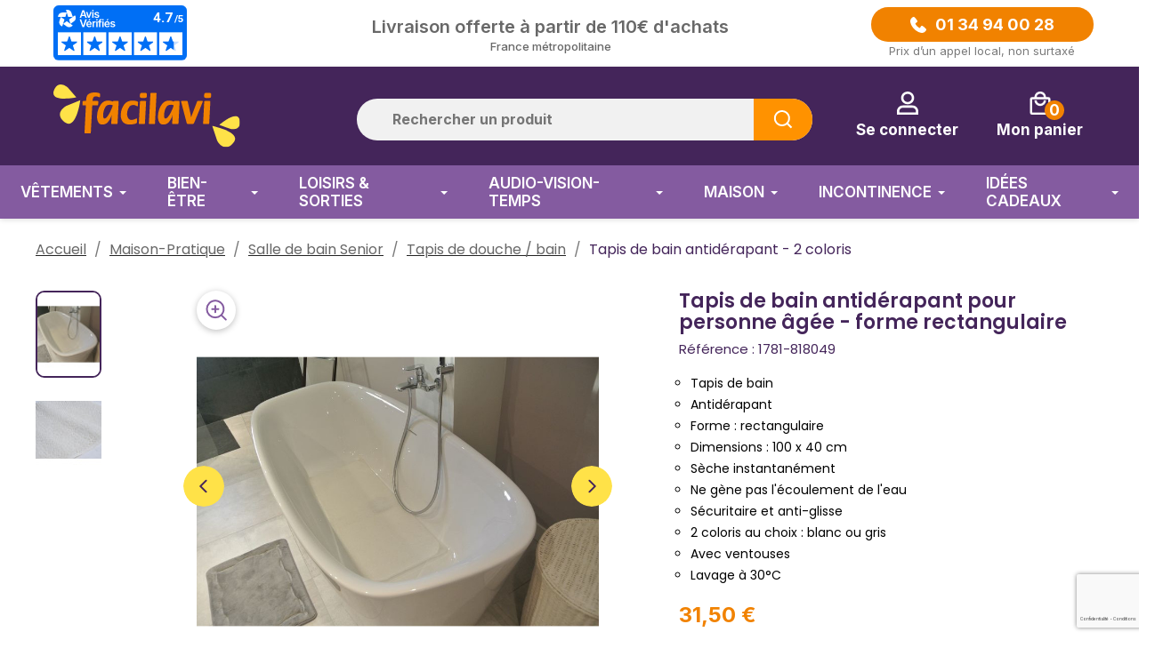

--- FILE ---
content_type: text/html; charset=utf-8
request_url: https://www.facilavi.com/tapis-de-douche-bain/1781-tapis-de-bain-antiderapant-2-coloris.html
body_size: 38452
content:
<!doctype html>
<html lang="fr-FR">

  <head>
    
      
  <meta charset="utf-8">


  <meta http-equiv="x-ua-compatible" content="ie=edge">



  <title>Tapis de bain antidérapant - rectangulaire pour personne âgée / senior</title>
  
    <link rel="preconnect" href="https://fonts.googleapis.com">
<link rel="preconnect" href="https://fonts.gstatic.com" crossorigin>
<script data-keepinline="true">
    var cdcGtmApi = '//www.facilavi.com/module/cdc_googletagmanager/async';
    var ajaxShippingEvent = 1;
    var ajaxPaymentEvent = 1;

/* datalayer */
dataLayer = window.dataLayer || [];
    let cdcDatalayer = {"pageCategory":"product","event":"view_item","ecommerce":{"currency":"EUR","items":[{"item_name":"Tapis de bain antiderapant - 2 coloris","item_id":"1781-22819","price":"26.25","price_tax_exc":"26.25","price_tax_inc":"31.5","item_category":"Maison-Pratique","item_category2":"Salle de bain Senior","item_category3":"Tapis de douche / bain","item_variant":"Blanc","quantity":1,"google_business_vertical":"retail"}],"value":"26.25"}};
    dataLayer.push(cdcDatalayer);

/* call to GTM Tag */
(function(w,d,s,l,i){w[l]=w[l]||[];w[l].push({'gtm.start':
new Date().getTime(),event:'gtm.js'});var f=d.getElementsByTagName(s)[0],
j=d.createElement(s),dl=l!='dataLayer'?'&l='+l:'';j.async=true;j.src=
'https://www.googletagmanager.com/gtm.js?id='+i+dl;f.parentNode.insertBefore(j,f);
})(window,document,'script','dataLayer','GTM-N8NGXCDP');

/* async call to avoid cache system for dynamic data */
dataLayer.push({
  'event': 'datalayer_ready'
});
</script>
  
  <meta name="description" content="Découvrez notre tapis de bain disponible en 2 coloris pour la baignoire d&#039;une personne âgée. Antidérapant. Doux et massant. Pour plus de sécurité. Livraison rapide.">
  <meta name="keywords" content="">
        <link rel="canonical" href="https://www.facilavi.com/tapis-de-douche-bain/1781-tapis-de-bain-antiderapant-2-coloris.html">
    
      

  
    <script type="application/ld+json">
  {
    "@context": "https://schema.org",
    "@type": "Organization",
    "name" : "FACILAVI",
    "url" : "https://www.facilavi.com/"
         ,"logo": {
        "@type": "ImageObject",
        "url":"https://www.facilavi.com/img/logo-1725282381.svg"
      }
      }
</script>

<script type="application/ld+json">
  {
    "@context": "https://schema.org",
    "@type": "WebPage",
    "isPartOf": {
      "@type": "WebSite",
      "url":  "https://www.facilavi.com/",
      "name": "FACILAVI"
    },
    "name": "Tapis de bain antidérapant - rectangulaire pour personne âgée / senior",
    "url":  "https://www.facilavi.com/tapis-de-douche-bain/1781-tapis-de-bain-antiderapant-2-coloris.html"
  }
</script>


  <script type="application/ld+json">
    {
      "@context": "https://schema.org",
      "@type": "BreadcrumbList",
      "itemListElement": [
                  {
            "@type": "ListItem",
            "position": 1,
            "name": "Accueil",
            "item": "https://www.facilavi.com/"
          },                  {
            "@type": "ListItem",
            "position": 2,
            "name": "Maison-Pratique",
            "item": "https://www.facilavi.com/82-maison"
          },                  {
            "@type": "ListItem",
            "position": 3,
            "name": "Salle de bain Senior",
            "item": "https://www.facilavi.com/93-salle-de-bain-wc-senior"
          },                  {
            "@type": "ListItem",
            "position": 4,
            "name": "Tapis de douche / bain",
            "item": "https://www.facilavi.com/185-tapis-de-douche-bain"
          },                  {
            "@type": "ListItem",
            "position": 5,
            "name": "Tapis de bain antidérapant - 2 coloris",
            "item": "https://www.facilavi.com/tapis-de-douche-bain/1781-tapis-de-bain-antiderapant-2-coloris.html"
          }              ]
    }
  </script>
  

  

  <script type="application/ld+json">
  {
    "@context": "https://schema.org/",
    "@type": "Product",
    "name": "Tapis de bain antidérapant pour personne âgée - forme rectangulaire ",
    "description": "Découvrez notre tapis de bain disponible en 2 coloris pour la baignoire d&#039;une personne âgée. Antidérapant. Doux et massant. Pour plus de sécurité. Livraison rapide.",
    "category": "Tapis de douche / bain",
    "image" :"https://www.facilavi.com/6609-home_default/tapis-de-bain-antiderapant-2-coloris.jpg",    "sku": "1781-818049",
    "mpn": "1781-818049"
        ,
    "brand": {
      "@type": "Brand",
      "name": "FACILAVI"
    }
                ,
    "offers": {
      "@type": "Offer",
      "priceCurrency": "EUR",
      "name": "Tapis de bain antidérapant pour personne âgée - forme rectangulaire ",
      "price": "31.5",
      "url": "https://www.facilavi.com/tapis-de-douche-bain/1781-tapis-de-bain-antiderapant-2-coloris.html#/13-couleur-blanc",
      "priceValidUntil": "2026-02-06",
              "image": ["https://www.facilavi.com/6608-medium_default/tapis-de-bain-antiderapant-2-coloris.jpg","https://www.facilavi.com/6611-medium_default/tapis-de-bain-antiderapant-2-coloris.jpg"],
            "sku": "1781-818049",
      "mpn": "1781-818049",
                        "availability": "https://schema.org/BackOrder",
      "seller": {
        "@type": "Organization",
        "name": "FACILAVI"
      }
    }
      }
</script>



  
    
  

  
    <meta property="og:title" content="Tapis de bain antidérapant - rectangulaire pour personne âgée / senior" />
    <meta property="og:description" content="Découvrez notre tapis de bain disponible en 2 coloris pour la baignoire d&#039;une personne âgée. Antidérapant. Doux et massant. Pour plus de sécurité. Livraison rapide." />
    <meta property="og:url" content="https://www.facilavi.com/tapis-de-douche-bain/1781-tapis-de-bain-antiderapant-2-coloris.html" />
    <meta property="og:site_name" content="FACILAVI" />
      

  <meta name="google-site-verification" content="GcxFS08zXWSMlbPqz3jM179tRRhsCRXTiPn5KnxpeoA" />



  <meta name="viewport" content="width=device-width, initial-scale=1">



  <link rel="icon" type="image/vnd.microsoft.icon" href="https://www.facilavi.com/img/favicon.ico?1725282381">
  <link rel="shortcut icon" type="image/x-icon" href="https://www.facilavi.com/img/favicon.ico?1725282381">



    <link rel="stylesheet" href="/modules/ps_checkout/views/css/payments.css?version=4.4.0" type="text/css" media="all">
  <link rel="stylesheet" href="https://www.facilavi.com/themes/childtheme/assets/cache/theme-c5f5851005.css" type="text/css" media="all">



    <style>
        @media screen and (max-width: 900px) {
            #header .header-nav .language-selector,
            #header .header-nav .user-info {
                margin-top: 34px !important;
            }
        }
    </style>


  


  <script type="text/javascript">
        var hirEnableMailalert = false;
        var prestashop = {"cart":{"products":[],"totals":{"total":{"type":"total","label":"Total","amount":0,"value":"0,00\u00a0\u20ac"},"total_including_tax":{"type":"total","label":"Total TTC","amount":0,"value":"0,00\u00a0\u20ac"},"total_excluding_tax":{"type":"total","label":"Total HT :","amount":0,"value":"0,00\u00a0\u20ac"}},"subtotals":{"products":{"type":"products","label":"Sous-total","amount":0,"value":"0,00\u00a0\u20ac"},"discounts":null,"shipping":{"type":"shipping","label":"Livraison","amount":0,"value":""},"tax":null},"products_count":0,"summary_string":"0 articles","vouchers":{"allowed":1,"added":[]},"discounts":[],"minimalPurchase":0,"minimalPurchaseRequired":""},"currency":{"id":1,"name":"Euro","iso_code":"EUR","iso_code_num":"978","sign":"\u20ac"},"customer":{"lastname":null,"firstname":null,"email":null,"birthday":null,"newsletter":null,"newsletter_date_add":null,"optin":null,"website":null,"company":null,"siret":null,"ape":null,"is_logged":false,"gender":{"type":null,"name":null},"addresses":[]},"country":{"id_zone":"6","id_currency":"1","call_prefix":"33","iso_code":"FR","active":"1","contains_states":"0","need_identification_number":"0","need_zip_code":"1","zip_code_format":"","display_tax_label":"1","name":"France m\u00e9tropolitaine","id":8},"language":{"name":"Fran\u00e7ais (French)","iso_code":"fr","locale":"fr-FR","language_code":"fr","active":"1","is_rtl":"0","date_format_lite":"d\/m\/Y","date_format_full":"d\/m\/Y H:i:s","id":1},"page":{"title":"","canonical":"https:\/\/www.facilavi.com\/tapis-de-douche-bain\/1781-tapis-de-bain-antiderapant-2-coloris.html","meta":{"title":"Tapis de bain antid\u00e9rapant - rectangulaire pour personne \u00e2g\u00e9e \/ senior","description":"D\u00e9couvrez notre tapis de bain disponible en 2 coloris pour la baignoire d'une personne \u00e2g\u00e9e. Antid\u00e9rapant. Doux et massant. Pour plus de s\u00e9curit\u00e9. Livraison rapide.","keywords":"","robots":"index"},"page_name":"product","body_classes":{"lang-fr":true,"lang-rtl":false,"country-FR":true,"currency-EUR":true,"layout-full-width":true,"page-product":true,"tax-display-enabled":true,"page-customer-account":false,"product-id-1781":true,"product-Tapis de bain antid\u00e9rapant - 2 coloris":true,"product-id-category-185":true,"product-id-manufacturer-0":true,"product-id-supplier-37":true,"product-available-for-order":true},"admin_notifications":[],"password-policy":{"feedbacks":{"0":"Tr\u00e8s faible","1":"Faible","2":"Moyenne","3":"Fort","4":"Tr\u00e8s fort","Straight rows of keys are easy to guess":"Les suites de touches sur le clavier sont faciles \u00e0 deviner","Short keyboard patterns are easy to guess":"Les mod\u00e8les courts sur le clavier sont faciles \u00e0 deviner.","Use a longer keyboard pattern with more turns":"Utilisez une combinaison de touches plus longue et plus complexe.","Repeats like \"aaa\" are easy to guess":"Les r\u00e9p\u00e9titions (ex. : \"aaa\") sont faciles \u00e0 deviner.","Repeats like \"abcabcabc\" are only slightly harder to guess than \"abc\"":"Les r\u00e9p\u00e9titions (ex. : \"abcabcabc\") sont seulement un peu plus difficiles \u00e0 deviner que \"abc\".","Sequences like abc or 6543 are easy to guess":"Les s\u00e9quences (ex. : abc ou 6543) sont faciles \u00e0 deviner.","Recent years are easy to guess":"Les ann\u00e9es r\u00e9centes sont faciles \u00e0 deviner.","Dates are often easy to guess":"Les dates sont souvent faciles \u00e0 deviner.","This is a top-10 common password":"Ce mot de passe figure parmi les 10 mots de passe les plus courants.","This is a top-100 common password":"Ce mot de passe figure parmi les 100 mots de passe les plus courants.","This is a very common password":"Ceci est un mot de passe tr\u00e8s courant.","This is similar to a commonly used password":"Ce mot de passe est similaire \u00e0 un mot de passe couramment utilis\u00e9.","A word by itself is easy to guess":"Un mot seul est facile \u00e0 deviner.","Names and surnames by themselves are easy to guess":"Les noms et les surnoms seuls sont faciles \u00e0 deviner.","Common names and surnames are easy to guess":"Les noms et les pr\u00e9noms courants sont faciles \u00e0 deviner.","Use a few words, avoid common phrases":"Utilisez quelques mots, \u00e9vitez les phrases courantes.","No need for symbols, digits, or uppercase letters":"Pas besoin de symboles, de chiffres ou de majuscules.","Avoid repeated words and characters":"\u00c9viter de r\u00e9p\u00e9ter les mots et les caract\u00e8res.","Avoid sequences":"\u00c9viter les s\u00e9quences.","Avoid recent years":"\u00c9vitez les ann\u00e9es r\u00e9centes.","Avoid years that are associated with you":"\u00c9vitez les ann\u00e9es qui vous sont associ\u00e9es.","Avoid dates and years that are associated with you":"\u00c9vitez les dates et les ann\u00e9es qui vous sont associ\u00e9es.","Capitalization doesn't help very much":"Les majuscules ne sont pas tr\u00e8s utiles.","All-uppercase is almost as easy to guess as all-lowercase":"Un mot de passe tout en majuscules est presque aussi facile \u00e0 deviner qu'un mot de passe tout en minuscules.","Reversed words aren't much harder to guess":"Les mots invers\u00e9s ne sont pas beaucoup plus difficiles \u00e0 deviner.","Predictable substitutions like '@' instead of 'a' don't help very much":"Les substitutions pr\u00e9visibles comme '\"@\" au lieu de \"a\" n'aident pas beaucoup.","Add another word or two. Uncommon words are better.":"Ajoutez un autre mot ou deux. Pr\u00e9f\u00e9rez les mots peu courants."}}},"shop":{"name":"FACILAVI","logo":"https:\/\/www.facilavi.com\/img\/logo-1725282381.svg","stores_icon":"https:\/\/www.facilavi.com\/img\/logo_stores.png","favicon":"https:\/\/www.facilavi.com\/img\/favicon.ico"},"core_js_public_path":"\/themes\/","urls":{"base_url":"https:\/\/www.facilavi.com\/","current_url":"https:\/\/www.facilavi.com\/tapis-de-douche-bain\/1781-tapis-de-bain-antiderapant-2-coloris.html","shop_domain_url":"https:\/\/www.facilavi.com","img_ps_url":"https:\/\/www.facilavi.com\/img\/","img_cat_url":"https:\/\/www.facilavi.com\/img\/c\/","img_lang_url":"https:\/\/www.facilavi.com\/img\/l\/","img_prod_url":"https:\/\/www.facilavi.com\/img\/p\/","img_manu_url":"https:\/\/www.facilavi.com\/img\/m\/","img_sup_url":"https:\/\/www.facilavi.com\/img\/su\/","img_ship_url":"https:\/\/www.facilavi.com\/img\/s\/","img_store_url":"https:\/\/www.facilavi.com\/img\/st\/","img_col_url":"https:\/\/www.facilavi.com\/img\/co\/","img_url":"https:\/\/www.facilavi.com\/themes\/classic\/assets\/img\/","css_url":"https:\/\/www.facilavi.com\/themes\/classic\/assets\/css\/","js_url":"https:\/\/www.facilavi.com\/themes\/classic\/assets\/js\/","pic_url":"https:\/\/www.facilavi.com\/upload\/","theme_assets":"https:\/\/www.facilavi.com\/themes\/classic\/assets\/","theme_dir":"https:\/\/www.facilavi.com\/themes\/childtheme\/","child_theme_assets":"https:\/\/www.facilavi.com\/themes\/childtheme\/assets\/","child_img_url":"https:\/\/www.facilavi.com\/themes\/childtheme\/assets\/img\/","child_css_url":"https:\/\/www.facilavi.com\/themes\/childtheme\/assets\/css\/","child_js_url":"https:\/\/www.facilavi.com\/themes\/childtheme\/assets\/js\/","pages":{"address":"https:\/\/www.facilavi.com\/adresse","addresses":"https:\/\/www.facilavi.com\/adresses","authentication":"https:\/\/www.facilavi.com\/authentification","manufacturer":"https:\/\/www.facilavi.com\/fabricants","cart":"https:\/\/www.facilavi.com\/panier","category":"https:\/\/www.facilavi.com\/index.php?controller=category","cms":"https:\/\/www.facilavi.com\/index.php?controller=cms","contact":"https:\/\/www.facilavi.com\/contactez-nous","discount":"https:\/\/www.facilavi.com\/reduction","guest_tracking":"https:\/\/www.facilavi.com\/suivi-commande-invite","history":"https:\/\/www.facilavi.com\/historique-commandes","identity":"https:\/\/www.facilavi.com\/identite","index":"https:\/\/www.facilavi.com\/","my_account":"https:\/\/www.facilavi.com\/mon-compte","order_confirmation":"https:\/\/www.facilavi.com\/confirmation-commande","order_detail":"https:\/\/www.facilavi.com\/index.php?controller=order-detail","order_follow":"https:\/\/www.facilavi.com\/suivi-commande","order":"https:\/\/www.facilavi.com\/commande","order_return":"https:\/\/www.facilavi.com\/index.php?controller=order-return","order_slip":"https:\/\/www.facilavi.com\/avoirs","pagenotfound":"https:\/\/www.facilavi.com\/page-introuvable","password":"https:\/\/www.facilavi.com\/mot-de-passe-oublie","pdf_invoice":"https:\/\/www.facilavi.com\/index.php?controller=pdf-invoice","pdf_order_return":"https:\/\/www.facilavi.com\/index.php?controller=pdf-order-return","pdf_order_slip":"https:\/\/www.facilavi.com\/index.php?controller=pdf-order-slip","prices_drop":"https:\/\/www.facilavi.com\/promotions","product":"https:\/\/www.facilavi.com\/index.php?controller=product","registration":"https:\/\/www.facilavi.com\/inscription","search":"https:\/\/www.facilavi.com\/recherche","sitemap":"https:\/\/www.facilavi.com\/plan-du-site","stores":"https:\/\/www.facilavi.com\/magasins","supplier":"https:\/\/www.facilavi.com\/fournisseurs","new_products":"https:\/\/www.facilavi.com\/nouveaux-produits","brands":"https:\/\/www.facilavi.com\/fabricants","register":"https:\/\/www.facilavi.com\/inscription","order_login":"https:\/\/www.facilavi.com\/commande?login=1"},"alternative_langs":[],"actions":{"logout":"https:\/\/www.facilavi.com\/?mylogout="},"no_picture_image":{"bySize":{"small_default":{"url":"https:\/\/www.facilavi.com\/img\/p\/fr-default-small_default.jpg","width":98,"height":98},"cart_default":{"url":"https:\/\/www.facilavi.com\/img\/p\/fr-default-cart_default.jpg","width":125,"height":125},"home_default":{"url":"https:\/\/www.facilavi.com\/img\/p\/fr-default-home_default.jpg","width":450,"height":450},"large_default":{"url":"https:\/\/www.facilavi.com\/img\/p\/fr-default-large_default.jpg","width":800,"height":800},"medium_default":{"url":"https:\/\/www.facilavi.com\/img\/p\/fr-default-medium_default.jpg","width":800,"height":800}},"small":{"url":"https:\/\/www.facilavi.com\/img\/p\/fr-default-small_default.jpg","width":98,"height":98},"medium":{"url":"https:\/\/www.facilavi.com\/img\/p\/fr-default-home_default.jpg","width":450,"height":450},"large":{"url":"https:\/\/www.facilavi.com\/img\/p\/fr-default-medium_default.jpg","width":800,"height":800},"legend":""}},"configuration":{"display_taxes_label":true,"display_prices_tax_incl":true,"is_catalog":false,"show_prices":true,"opt_in":{"partner":false},"quantity_discount":{"type":"discount","label":"Remise sur prix unitaire"},"voucher_enabled":1,"return_enabled":1},"field_required":[],"breadcrumb":{"links":[{"title":"Accueil","url":"https:\/\/www.facilavi.com\/"},{"title":"Maison-Pratique","url":"https:\/\/www.facilavi.com\/82-maison"},{"title":"Salle de bain Senior","url":"https:\/\/www.facilavi.com\/93-salle-de-bain-wc-senior"},{"title":"Tapis de douche \/ bain","url":"https:\/\/www.facilavi.com\/185-tapis-de-douche-bain"},{"title":"Tapis de bain antid\u00e9rapant - 2 coloris","url":"https:\/\/www.facilavi.com\/tapis-de-douche-bain\/1781-tapis-de-bain-antiderapant-2-coloris.html"}],"count":5},"link":{"protocol_link":"https:\/\/","protocol_content":"https:\/\/"},"time":1769039121,"static_token":"77b824c60a868b23ff1fd989a98b4e24","token":"d363c6f14ea903d72ae9e0b9de34f925","debug":false};
        var ps_checkout3dsEnabled = true;
        var ps_checkoutApplePayUrl = "https:\/\/www.facilavi.com\/module\/ps_checkout\/applepay";
        var ps_checkoutAutoRenderDisabled = false;
        var ps_checkoutCancelUrl = "https:\/\/www.facilavi.com\/module\/ps_checkout\/cancel";
        var ps_checkoutCardBrands = ["MASTERCARD","VISA","AMEX","CB_NATIONALE"];
        var ps_checkoutCardFundingSourceImg = "\/modules\/ps_checkout\/views\/img\/payment-cards.png";
        var ps_checkoutCardLogos = {"AMEX":"\/modules\/ps_checkout\/views\/img\/amex.svg","CB_NATIONALE":"\/modules\/ps_checkout\/views\/img\/cb.svg","DINERS":"\/modules\/ps_checkout\/views\/img\/diners.svg","DISCOVER":"\/modules\/ps_checkout\/views\/img\/discover.svg","JCB":"\/modules\/ps_checkout\/views\/img\/jcb.svg","MAESTRO":"\/modules\/ps_checkout\/views\/img\/maestro.svg","MASTERCARD":"\/modules\/ps_checkout\/views\/img\/mastercard.svg","UNIONPAY":"\/modules\/ps_checkout\/views\/img\/unionpay.svg","VISA":"\/modules\/ps_checkout\/views\/img\/visa.svg"};
        var ps_checkoutCartProductCount = 0;
        var ps_checkoutCheckUrl = "https:\/\/www.facilavi.com\/module\/ps_checkout\/check";
        var ps_checkoutCheckoutTranslations = {"checkout.go.back.link.title":"Retourner au tunnel de commande","checkout.go.back.label":"Tunnel de commande","checkout.card.payment":"Paiement par carte","checkout.page.heading":"R\u00e9sum\u00e9 de commande","checkout.cart.empty":"Votre panier d'achat est vide.","checkout.page.subheading.card":"Carte","checkout.page.subheading.paypal":"PayPal","checkout.payment.by.card":"Vous avez choisi de payer par carte.","checkout.payment.by.paypal":"Vous avez choisi de payer par PayPal.","checkout.order.summary":"Voici un r\u00e9sum\u00e9 de votre commande :","checkout.order.amount.total":"Le montant total de votre panier est de","checkout.order.included.tax":"(TTC)","checkout.order.confirm.label":"Veuillez finaliser votre commande en cliquant sur &quot;Je valide ma commande&quot;","paypal.hosted-fields.label.card-name":"Nom du titulaire de la carte","paypal.hosted-fields.placeholder.card-name":"Nom du titulaire de la carte","paypal.hosted-fields.label.card-number":"Num\u00e9ro de carte","paypal.hosted-fields.placeholder.card-number":"Num\u00e9ro de carte","paypal.hosted-fields.label.expiration-date":"Date d'expiration","paypal.hosted-fields.placeholder.expiration-date":"MM\/YY","paypal.hosted-fields.label.cvv":"Code de s\u00e9curit\u00e9","paypal.hosted-fields.placeholder.cvv":"XXX","payment-method-logos.title":"Paiement 100% s\u00e9curis\u00e9","express-button.cart.separator":"ou","express-button.checkout.express-checkout":"Achat rapide","error.paypal-sdk":"No PayPal Javascript SDK Instance","error.google-pay-sdk":"No Google Pay Javascript SDK Instance","error.google-pay.transaction-info":"An error occurred fetching Google Pay transaction info","error.apple-pay-sdk":"No Apple Pay Javascript SDK Instance","error.apple-pay.payment-request":"An error occurred fetching Apple Pay payment request","checkout.payment.others.link.label":"Autres moyens de paiement","checkout.payment.others.confirm.button.label":"Je valide ma commande","checkout.form.error.label":"Une erreur s'est produite lors du paiement. Veuillez r\u00e9essayer ou contacter le support.","loader-component.label.header":"Merci pour votre achat !","loader-component.label.body":"Veuillez patienter, nous traitons votre paiement","loader-component.label.body.longer":"This is taking longer than expected. Please wait...","error.paypal-sdk.contingency.cancel":"Authentification du titulaire de carte annul\u00e9e, veuillez choisir un autre moyen de paiement ou essayez de nouveau.","error.paypal-sdk.contingency.error":"Une erreur est survenue lors de l'authentification du titulaire de la carte, veuillez choisir un autre moyen de paiement ou essayez de nouveau.","error.paypal-sdk.contingency.failure":"Echec de l'authentification du titulaire de la carte, veuillez choisir un autre moyen de paiement ou essayez de nouveau.","error.paypal-sdk.contingency.unknown":"L'identit\u00e9 du titulaire de la carte n'a pas pu \u00eatre v\u00e9rifi\u00e9e, veuillez choisir un autre moyen de paiement ou essayez de nouveau.","ok":"Ok","cancel":"Annuler","checkout.payment.token.delete.modal.header":"Voulez-vous supprimer cette m\u00e9thode de paiement ?","checkout.payment.token.delete.modal.content":"Cette m\u00e9thode de paiement sera supprim\u00e9e de votre compte :","checkout.payment.token.delete.modal.confirm-button":"Supprimer cette m\u00e9thode de paiement","checkout.payment.loader.processing-request":"Veuillez patienter, nous traitons votre demande...","APPLE_PAY_MERCHANT_SESSION_VALIDATION_ERROR":"Nous ne pouvons pas traiter votre paiement Apple Pay pour le moment. Cela peut \u00eatre d\u00fb \u00e0 un probl\u00e8me de v\u00e9rification de la configuration du paiement pour ce site. Veuillez r\u00e9essayer plus tard ou choisir un autre moyen de paiement.","APPROVE_APPLE_PAY_VALIDATION_ERROR":"Nous avons rencontr\u00e9 un probl\u00e8me lors du traitement de votre paiement Apple Pay. Veuillez v\u00e9rifier les d\u00e9tails de votre commande et r\u00e9essayer, ou utiliser un autre moyen de paiement."};
        var ps_checkoutCheckoutUrl = "https:\/\/www.facilavi.com\/commande";
        var ps_checkoutConfirmUrl = "https:\/\/www.facilavi.com\/confirmation-commande";
        var ps_checkoutCreateUrl = "https:\/\/www.facilavi.com\/module\/ps_checkout\/create";
        var ps_checkoutCspNonce = "";
        var ps_checkoutCustomMarks = {"apple_pay":"\/modules\/ps_checkout\/views\/img\/apple_pay.svg","google_pay":"\/modules\/ps_checkout\/views\/img\/google_pay.svg"};
        var ps_checkoutExpressCheckoutCartEnabled = false;
        var ps_checkoutExpressCheckoutOrderEnabled = false;
        var ps_checkoutExpressCheckoutProductEnabled = false;
        var ps_checkoutExpressCheckoutSelected = false;
        var ps_checkoutExpressCheckoutUrl = "https:\/\/www.facilavi.com\/module\/ps_checkout\/ExpressCheckout";
        var ps_checkoutFundingSource = "paypal";
        var ps_checkoutFundingSourcesSorted = ["paypal","paylater","card","bancontact","apple_pay","google_pay"];
        var ps_checkoutGooglePayUrl = "https:\/\/www.facilavi.com\/module\/ps_checkout\/googlepay";
        var ps_checkoutHostedFieldsContingencies = "SCA_ALWAYS";
        var ps_checkoutHostedFieldsEnabled = true;
        var ps_checkoutHostedFieldsSelected = false;
        var ps_checkoutIconsPath = "\/modules\/ps_checkout\/views\/img\/icons\/";
        var ps_checkoutLanguageIsoCode = "fr";
        var ps_checkoutLoaderImage = "\/modules\/ps_checkout\/views\/img\/loader.svg";
        var ps_checkoutPartnerAttributionId = "PrestaShop_Cart_PSXO_PSDownload";
        var ps_checkoutPayLaterCartPageButtonEnabled = false;
        var ps_checkoutPayLaterCategoryPageBannerEnabled = false;
        var ps_checkoutPayLaterHomePageBannerEnabled = false;
        var ps_checkoutPayLaterOrderPageBannerEnabled = false;
        var ps_checkoutPayLaterOrderPageButtonEnabled = false;
        var ps_checkoutPayLaterOrderPageMessageEnabled = false;
        var ps_checkoutPayLaterProductPageBannerEnabled = false;
        var ps_checkoutPayLaterProductPageButtonEnabled = false;
        var ps_checkoutPayLaterProductPageMessageEnabled = false;
        var ps_checkoutPayPalButtonConfiguration = null;
        var ps_checkoutPayPalEnvironment = "LIVE";
        var ps_checkoutPayPalOrderId = "";
        var ps_checkoutPayPalSdkConfig = {"clientId":"AXjYFXWyb4xJCErTUDiFkzL0Ulnn-bMm4fal4G-1nQXQ1ZQxp06fOuE7naKUXGkq2TZpYSiI9xXbs4eo","merchantId":"TBQX57SEBUFMG","currency":"EUR","intent":"capture","commit":"false","vault":"false","integrationDate":"2024-04-01","dataPartnerAttributionId":"PrestaShop_Cart_PSXO_PSDownload","dataCspNonce":"","dataEnable3ds":"true","disableFunding":"blik,eps,giropay,ideal,mybank,p24","enableFunding":"paylater","components":"marks,funding-eligibility,googlepay,applepay"};
        var ps_checkoutPayWithTranslations = {"paypal":"Payer avec Paypal","paylater":"Payer en 4 fois sans frais avec Paypal","card":"Payer par carte bancaire via Paypal","bancontact":"Payer par Bancontact","apple_pay":"Payer par Apple Pay","google_pay":"Payer par Google Pay"};
        var ps_checkoutPaymentMethodLogosTitleImg = "\/modules\/ps_checkout\/views\/img\/lock_checkout.svg";
        var ps_checkoutPaymentUrl = "https:\/\/www.facilavi.com\/module\/ps_checkout\/payment";
        var ps_checkoutRenderPaymentMethodLogos = true;
        var ps_checkoutValidateUrl = "https:\/\/www.facilavi.com\/module\/ps_checkout\/validate";
        var ps_checkoutVaultUrl = "https:\/\/www.facilavi.com\/module\/ps_checkout\/vault";
        var ps_checkoutVersion = "4.4.0";
        var psemailsubscription_subscription = "https:\/\/www.facilavi.com\/module\/ps_emailsubscription\/subscription";
        var recaptcha_position_contact_us = "";
        var recaptcha_position_login = "";
        var recaptcha_position_mailalert = "";
        var recaptcha_position_newsletter = "";
        var recaptcha_position_password = "";
        var recaptcha_position_productcomment = "";
        var recaptcha_position_registration = "";
      </script>



  <script type="text/javascript">
    var Days_text = 'Journée(s)';
    var Hours_text = 'Heure(s)';
    var Mins_text = 'Min(s)';
    var Sec_text = 'Sec(s)';
</script>
<script type="text/javascript">
    
        var psv = 8.2;
        var hiRecaptchaSiteKey = '6LdZPd4qAAAAANi52s3VHaLhDAIMxbc5GpWogLRu';
        var hirecaptchaContact = '1';
        var hirEnableContactPageCaptcha = '';
        var hirEnableAuthPageCaptcha = '';
        var hirEnableNewsletter = '1';
        var hirEnableLogin = '';
        var hirEnablePassword = '';
        var hirEnableMailalert = '';
        var hirEnableProductcomment = '';
        var hirecaptchaSize = 'invisible';
        var hirecaptchaTheme = 'light';
        var hirVersion = 3;
        var hi_recaptcha_Controller = 'https://www.facilavi.com/module/hirecaptcha/validate';
        var hi_recaptcha_verification_controller = 'https://www.facilavi.com/module/hirecaptcha/verification';
        var hi_recaptcha_secure_key = 'a817df79d6d96f02588817364123aea5';
    
</script>

    <script src="https://www.google.com/recaptcha/api.js?onload=hirecaptchaOnloadCallback3&render=explicit&hl=fr"></script>
<script type="text/javascript">
    
        var contactWidget;
        var authWidget;
        var newsletterWidget;
        var loginWidget;
        var passwordWidget;
        var mailalertWidget;
        var productcommentWidget;
        var hiRecaptchaOnSubmitContact = function(token) {
            if(hirecaptchaSize == 'invisible') {
                if(psv >= 1.7) {
                    $('.contact-form form').submit();
                } else {
                    $('.contact-form-box').submit();
                }
            }
        };
        var hiRecaptchaOnSubmitAuth = function(token) {
            if(hirecaptchaSize == 'invisible') {
                if(psv >= 1.7){
                    let regForm = document.getElementById('customer-form');
                    // JS submit function bypasses browsers built-in form validation
                    // so here we check them manually 
                    if (regForm.checkValidity()) {
                        regForm.submit();
                    } else {
                        regForm.reportValidity();
                    }
                } else {
                    var regForm = document.getElementById('account-creation_form');
                    if (regForm) {
                        regForm.submit();
                    }

                    // OPC invisible reCAPTCHA
                    if ($('#new_account_form #submitAccount').length || $('#new_account_form #submitGuestAccount').length) {
                        $('.hi-g-recaptcha-response').val(grecaptcha.getResponse(authWidget));

                        // this will trigger the Ajax request from theme
                        $('#new_account_form #submitAccount, #new_account_form #submitGuestAccount').click();
                    }
                }
            } else {
                // PS 1.6 OPC checkbox mode
                if (psv <= 1.6) {
                    $('.hi-g-recaptcha-response').val(grecaptcha.getResponse(authWidget));
                }
            }
        };
        var hiRecaptchaOnSubmitNewsletter = function(token) {
            if(hirecaptchaSize == 'invisible') {
                if(psv >= 1.7) {
                    $('.block_newsletter form').submit();
                } else {
                    $('#newsletter_block_left form').submit();
                }
            }
        };
        var hiRecaptchaOnSubmitLogin = function(token) {
            if(hirecaptchaSize == 'invisible') {
                if(psv >= 1.7) {
                    $('#login-form').submit();
                } else {
                    $('#login_form').submit();
                }
            }
        };
        var hiRecaptchaOnSubmitPassword = function(token) {
            if(hirecaptchaSize == 'invisible') {
                if(psv >= 1.7) {
                    $('.forgotten-password input[type="submit"]').click();
                } else {
                    $('#form_forgotpassword').submit();
                }
            }
        };
        var hirecaptchaOnloadCallback = function() {
            if(hirEnableContactPageCaptcha) {
                var contactCaptchaCounter = 0;
                var contactCaptchaInterval = setInterval(function() {
                    contactCaptchaCounter++;
                    if ($('#hi_recaptcha_contact').length > 0) {
                        clearInterval(contactCaptchaInterval);

                        contactWidget = grecaptcha.render('hi_recaptcha_contact', {
                            sitekey: hiRecaptchaSiteKey,
                            theme: hirecaptchaTheme,
                            size: hirecaptchaSize,
                            callback: hiRecaptchaOnSubmitContact,
                            badge: recaptcha_position_contact_us
                        });
                    } else if (contactCaptchaCounter >= 20) {
                        // stop the loop after 20 attempts
                        clearInterval(contactCaptchaInterval);
                    }
                }, 200);
            }
            if (hirEnableAuthPageCaptcha) {
                var authCaptchaCounter = 0;
                var authCaptchaInterval = setInterval(function() {
                    authCaptchaCounter++;
                    if ($('#hi_recaptcha_auth').length > 0) {
                        clearInterval(authCaptchaInterval);

                        authWidget = grecaptcha.render('hi_recaptcha_auth', {
                            sitekey: hiRecaptchaSiteKey,
                            theme: hirecaptchaTheme,
                            size: hirecaptchaSize,
                            callback: hiRecaptchaOnSubmitAuth,
                            badge: recaptcha_position_registration
                        });
                    } else if (authCaptchaInterval >= 20) {
                        // stop the loop after 20 attempts
                        clearInterval(authCaptchaInterval);
                    }
                }, 200);
            }
            if (hirEnableNewsletter) {
                var newsletterCaptchaCounter = 0;
                var newsletterCaptchaInterval = setInterval(function() {
                    newsletterCaptchaCounter++;

                    if ($('#hi_recaptcha_newsletter').length > 0) {
                        clearInterval(newsletterCaptchaInterval);

                        newsletterWidget = grecaptcha.render('hi_recaptcha_newsletter', {
                            sitekey: hiRecaptchaSiteKey,
                            theme: hirecaptchaTheme,
                            size: hirecaptchaSize,
                            callback: hiRecaptchaOnSubmitNewsletter,
                            badge: recaptcha_position_newsletter
                        });
                    } else if (newsletterCaptchaCounter >= 20) {
                        clearInterval(newsletterCaptchaInterval);
                    }
                }, 200);
            }
            if (hirEnableLogin) {
                var loginCaptchaCounter = 0;
                var loginCaptchaInterval = setInterval(function() {
                    loginCaptchaCounter++;

                    if ($('#authentication #hi_recaptcha_login').length > 0) {
                        clearInterval(loginCaptchaInterval);

                        loginWidget = grecaptcha.render('hi_recaptcha_login', {
                            sitekey: hiRecaptchaSiteKey,
                            theme: hirecaptchaTheme,
                            size: hirecaptchaSize,
                            callback: hiRecaptchaOnSubmitLogin,
                            badge: recaptcha_position_login
                        });
                    } else if (loginCaptchaCounter >= 20) {
                        clearInterval(loginCaptchaInterval);
                    }
                }, 200);
            }
            if (hirEnablePassword) {
                var passwordCaptchaCounter = 0;
                var passwordCaptchaInterval = setInterval(function() {
                    passwordCaptchaCounter++;

                    if ($('#password #hi_recaptcha_password').length > 0) {
                        clearInterval(passwordCaptchaInterval);

                        passwordWidget = grecaptcha.render('hi_recaptcha_password', {
                            sitekey: hiRecaptchaSiteKey,
                            theme: hirecaptchaTheme,
                            size: hirecaptchaSize,
                            callback: hiRecaptchaOnSubmitPassword,
                            badge: recaptcha_position_password
                        });
                    } else if (passwordCaptchaCounter >= 20) {
                        clearInterval(passwordCaptchaInterval);
                    }
                }, 200);
                
            }
            if (hirEnableMailalert) {
                var mailalertCaptchaCounter = 0;
                var mailalertCaptchaInterval = setInterval(function() {
                    mailalertCaptchaCounter++;

                    if ($('.js-mailalert').length > 0 || $('#mailalert_link').length > 0) {
                        clearInterval(mailalertCaptchaInterval);

                        if (hirVersion == 2 && hirecaptchaSize == 'invisible') {
                            mailalertWidget = grecaptcha.render('hi_recaptcha_mailalert', {
                                sitekey: hiRecaptchaSiteKey,
                                theme: hirecaptchaTheme,
                                size: hirecaptchaSize,
                                callback: validateMailAlertForm,
                                badge: recaptcha_position_mailalert
                            });
                        } else {
                            mailalertWidget = grecaptcha.render('hi_recaptcha_mailalert', {
                                sitekey: hiRecaptchaSiteKey,
                                theme: hirecaptchaTheme,
                                size: hirecaptchaSize,
                                badge: recaptcha_position_mailalert
                            });
                        }
                    } else if (mailalertCaptchaCounter >= 20) {
                        clearInterval(mailalertCaptchaInterval);
                    }
                }, 200);
            }
            if (hirEnableProductcomment) {
                var commentCaptchaCounter = 0;
                var commentCaptchaInterval = setInterval(function() {
                    commentCaptchaCounter++;

                    if ($('#post-product-comment-form').length > 0 || $('#id_new_comment_form').length > 0) {
                        clearInterval(commentCaptchaInterval);

                        if (hirVersion == 2 && hirecaptchaSize == 'invisible') {
                            productcommentWidget = grecaptcha.render('hi_recaptcha_productcomment', {
                                sitekey: hiRecaptchaSiteKey,
                                theme: hirecaptchaTheme,
                                size: hirecaptchaSize,
                                callback: validateProductcommentForm,
                                badge: recaptcha_position_productcomment
                            });
                        } else {
                            productcommentWidget = grecaptcha.render('hi_recaptcha_productcomment', {
                                sitekey: hiRecaptchaSiteKey,
                                theme: hirecaptchaTheme,
                                size: hirecaptchaSize,
                                badge: recaptcha_position_productcomment
                            });
                        }
                    } else if (commentCaptchaCounter >= 20) {
                        clearInterval(commentCaptchaInterval);
                    }
                }, 200);
            }
        };

        var hirecaptchaOnloadCallback3 = function() {
            if(hirEnableContactPageCaptcha) {
                var contactCaptchaCounter = 0;
                var contactCaptchaInterval = setInterval(function() {
                    contactCaptchaCounter++;

                    if ($('#hi_recaptcha_contact').length > 0) {
                        clearInterval(contactCaptchaInterval);

                        contactWidget = grecaptcha.render('hi_recaptcha_contact', {
                            sitekey: hiRecaptchaSiteKey,
                            theme: hirecaptchaTheme,
                            size: 'invisible',
                            badge: recaptcha_position_contact_us
                        });
                    } else if (contactCaptchaCounter >= 20) {
                        clearInterval(contactCaptchaInterval);
                    }
                }, 200);
            }
            if (hirEnableAuthPageCaptcha) {
                var authCaptchaCounter = 0;
                var authCaptchaInterval = setInterval(function() {
                    authCaptchaCounter++;

                    if ($('#hi_recaptcha_auth').length > 0) {
                        clearInterval(authCaptchaInterval);

                        authWidget = grecaptcha.render('hi_recaptcha_auth', {
                            sitekey: hiRecaptchaSiteKey,
                            theme: hirecaptchaTheme,
                            size: 'invisible',
                            badge: recaptcha_position_registration
                        });
                    } else if (authCaptchaCounter >= 20) {
                        clearInterval(authCaptchaInterval);
                    }
                }, 200);
            }
            if (hirEnableNewsletter) {
                var newsletterCaptchaCounter = 0;
                var newsletterCaptchaInterval = setInterval(function() {
                    newsletterCaptchaCounter++;

                    if ($('#hi_recaptcha_newsletter').length > 0) {
                        clearInterval(newsletterCaptchaInterval);

                        newsletterWidget = grecaptcha.render('hi_recaptcha_newsletter', {
                            sitekey: hiRecaptchaSiteKey,
                            theme: hirecaptchaTheme,
                            size: 'invisible',
                            badge: recaptcha_position_newsletter
                        });
                    } else if (newsletterCaptchaCounter >= 20) {
                        clearInterval(newsletterCaptchaInterval);
                    }
                }, 200);
            }
            if (hirEnableLogin) {
                var loginCaptchaCounter = 0;
                var loginCaptchaInterval = setInterval(function() {
                    loginCaptchaCounter++;

                    if ($('#authentication #hi_recaptcha_login').length > 0) {
                        clearInterval(loginCaptchaInterval);

                        loginWidget = grecaptcha.render('hi_recaptcha_login', {
                            sitekey: hiRecaptchaSiteKey,
                            theme: hirecaptchaTheme,
                            size: 'invisible',
                            badge: recaptcha_position_login
                        });
                    } else if (loginCaptchaCounter >= 20) {
                        clearInterval(loginCaptchaInterval);
                    }
                }, 200);
            }
            if (hirEnablePassword) {
                var passwordCaptchaCounter = 0;
                var passwordCaptchaInterval = setInterval(function() {
                    passwordCaptchaCounter++;

                    if ($('#password #hi_recaptcha_password').length > 0) {
                        clearInterval(passwordCaptchaInterval);

                        passwordWidget = grecaptcha.render('hi_recaptcha_password', {
                            sitekey: hiRecaptchaSiteKey,
                            theme: hirecaptchaTheme,
                            size: 'invisible',
                            badge: recaptcha_position_password
                        });
                    } else if (passwordCaptchaCounter >= 20) {
                        clearInterval(passwordCaptchaInterval);
                    }
                }, 200);
            }
            if (hirEnableMailalert) {
                var mailalertCaptchaCounter = 0;
                var mailalertCaptchaInterval = setInterval(function() {
                    mailalertCaptchaCounter++;

                    if ($('.js-mailalert').length > 0 || $('#mailalert_link').length > 0) {
                        clearInterval(mailalertCaptchaInterval);

                        mailalertWidget = grecaptcha.render('hi_recaptcha_mailalert', {
                            sitekey: hiRecaptchaSiteKey,
                            theme: hirecaptchaTheme,
                            size: 'invisible',
                            badge: recaptcha_position_mailalert
                        });
                    } else if (mailalertCaptchaCounter >= 20) {
                        clearInterval(mailalertCaptchaInterval);
                    }
                }, 200);
            }
            if (hirEnableProductcomment) {
                var commentCaptchaCounter = 0;
                var commentCaptchaInterval = setInterval(function() {
                    commentCaptchaCounter++;

                    if ($('#post-product-comment-form').length > 0 || $('#id_new_comment_form').length > 0) {
                        clearInterval(commentCaptchaInterval);

                        productcommentWidget = grecaptcha.render('hi_recaptcha_productcomment', {
                            sitekey: hiRecaptchaSiteKey,
                            theme: hirecaptchaTheme,
                            size: 'invisible',
                            badge: recaptcha_position_productcomment
                        });
                    } else if (commentCaptchaCounter >= 200) {
                        clearInterval(commentCaptchaInterval);
                    }
                }, 200);
            }
        };
    
</script>
<script type="text/javascript">
    
    var _spmq = {"url":"\/\/www.facilavi.com\/tapis-de-douche-bain\/1781-tapis-de-bain-antiderapant-2-coloris.html","user":null,"id_product":"1781","id_category":"","id_manufacturer":"","spm_ident":"xf467SJC","language":"fr","id_cart":null};
    var _spm_id_combination = function() {
        return (typeof(document.getElementById('idCombination')) != 'undefined' && document.getElementById('idCombination') != null ?
            document.getElementById('idCombination').value : ''
        );
    };
    (function() {
        var spm = document.createElement('script');
        spm.type = 'text/javascript';
        spm.defer = true;
        spm.src = 'https://suivi.facilavi.com/app.js?url=%2F%2Fwww.facilavi.com%2Ftapis-de-douche-bain%2F1781-tapis-de-bain-antiderapant-2-coloris.html&id_product=1781&id_category=&id_manufacturer=&spm_ident=xf467SJC&language=fr&cart_hash=79158164bc865f379f7daedcf2226af8aa7cf526&id_combination='+_spm_id_combination();
        var s_spm = document.getElementsByTagName('script')[0];
        s_spm.parentNode.insertBefore(spm, s_spm);
    })();
    function spmDomReady(fn) {
        document.addEventListener("DOMContentLoaded", fn);
        if (document.readyState === "interactive" || document.readyState === "complete" ) {
            fn();
        }
    }
    function spmEncodeFormData(data) {
        return Object.keys(data)
            .map(key => encodeURIComponent(key) + '=' + encodeURIComponent(data[key]))
            .join('&');
    }
    spmDomReady(() => {
        if (typeof prestashop !== 'undefined') {
            prestashop.on(
                'updateCart',
                function (event) {

                    if (event && event.reason && typeof(spmWorkflow) !== 'undefined') {
                        var spmData = {
                            'spm_visitor_id': typeof(spmWorkflow.spmVisitorId) !== 'undefined' ? spmWorkflow.spmVisitorId : null,
                            'spm_customer_id': typeof(spmWorkflow.spmIdShopCustomer) !== 'undefined' ? spmWorkflow.spmIdShopCustomer : null,
                            'spm_visitor_fp_id': typeof(spmWorkflow.spmVisitorFpId) !== 'undefined' ? spmWorkflow.spmVisitorFpId : null,
                            'spm_visitor_session_id': typeof(spmWorkflow.spmVisitorSessionId) !== 'undefined' ? spmWorkflow.spmVisitorSessionId : null,
                        };

                        if (spmData.spm_visitor_id == null && spmData.spm_customer_id == null && spmData.spm_visitor_fp_id == null) {
                            return;
                        }
                        var xmlhttp = new XMLHttpRequest();
                        xmlhttp.onreadystatechange = function() {
                            if (xmlhttp.readyState == 4 && xmlhttp.status == 200) {
                                try {
                                    var data = JSON.parse(xmlhttp.responseText);
                                } catch(err) {
                                    return;
                                }
                                if (!data.spm_user_infos_encode || typeof data.spm_user_infos_encode !== 'string') {
                                    return;
                                }
                                var xhr = new XMLHttpRequest();
                                xhr.open('POST', 'https://suivi.facilavi.com/procedural_api/cart_save.php', true);
                                        xhr.setRequestHeader('Content-Type', 'application/x-www-form-urlencoded');
                                        xhr.send(data.spm_user_infos_encode+'&'+spmEncodeFormData(spmData));
                            }
                        };
                        xmlhttp.open("GET", 'https://www.facilavi.com/module/shopimind/ajaxspmq?spm_action=getCart', true);
                        xmlhttp.send();
                    }
                }
            );
        }
    });
    
</script>
<script type="text/javascript">
	var asap_display = 1;
	
		var adod_text_single_date = "Livraison estimée avec ce transporteur le";
		var adod_text_dates = "Livraison estimée avec ce transporteur entre le";
		var adod_text_and = "et le";
	
</script>


    

  <meta property="og:type" content="product">

  
    <meta property="og:image" content="https://www.facilavi.com/6609-medium_default/tapis-de-bain-antiderapant-2-coloris.jpg">

  


  
    <meta property="product:pretax_price:amount" content="26.25">

    <meta property="product:pretax_price:currency" content="EUR">

    <meta property="product:price:amount" content="31.5">

    <meta property="product:price:currency" content="EUR">

  
  

  </head>

  <body id="product" class="lang-fr country-fr currency-eur layout-full-width page-product tax-display-enabled product-id-1781 product-tapis-de-bain-antiderapant-2-coloris product-id-category-185 product-id-manufacturer-0 product-id-supplier-37 product-available-for-order">

    
      <!-- Google Tag Manager (noscript) -->
<noscript><iframe src="https://www.googletagmanager.com/ns.html?id=GTM-N8NGXCDP"
height="0" width="0" style="display:none;visibility:hidden"></iframe></noscript>
<!-- End Google Tag Manager (noscript) -->

    

    <main>
      
              

      <header id="header">
        
          


  <div class="header-banner">

    

  </div>







  <nav class="header-nav">
    
    <div class="container">

      <div class="row">

        <div class="hidden-sm-down">

          <div class="col-md-4 col-xs-12">

              <div id="_desktop_user_info">
  <div class="user-info">
          <a
        href="https://www.facilavi.com/authentification?back=https%3A%2F%2Fwww.facilavi.com%2Ftapis-de-douche-bain%2F1781-tapis-de-bain-antiderapant-2-coloris.html"
        title="Identifiez-vous"
        rel="nofollow"
      >
        <i class="material-icons">&#xE7FF;</i>
        <span class="hidden-sm-down">Se connecter</span>
      </a>
      </div>
</div>
<div id="_desktop_cart">
  <div class="blockcart cart-preview inactive" data-refresh-url="//www.facilavi.com/module/ps_shoppingcart/ajax">
    <div class="header">
              <i class="material-icons shopping-cart" aria-hidden="true">shopping_cart</i>
        <span class="hidden-sm-down">Mon panier</span>
        <span class="cart-products-count">0</span>
          </div>
  </div>
</div>
<div id="41a6dcd6-dbe0-4010-8b57-44c616bdc05d"></div><script async charset="utf-8" src="https://widgets.rr.skeepers.io/generated/62d52df2-8d83-8fd4-e990-754dac54897a/41a6dcd6-dbe0-4010-8b57-44c616bdc05d.js"></script>

          </div>

          <div class="col-md-8">

                        <style>
            
        </style>
        <div class="row">
    <div class="col-md-9 info-top">
        <p class="header-content">Livraison offerte à partir de 110€ d'achats </p>
         <p class="mini-header-content">France métropolitaine </p>
    </div>
    <div class="col-md-3 info-contact">
        <div class="info-tel"><img src="/img/icon-phone.svg"><a href="tel:01 34 94 00 28">01 34 94 00 28</a></div>
        <p class="info-prix-tel">Prix d’un appel local, non surtaxé</p>
    </div>
</div>
    

          </div>

        </div>

        <div class="hidden-md-up text-sm-center mobile">

          <div class="float-xs-left" id="menu-icon">

            <i class="material-icons d-inline">&#xE5D2;</i>

          </div>

          <div class="float-xs-right" id="_mobile_cart"></div>

          <div class="float-xs-right" id="_mobile_user_info"></div>

          <div class="top-logo" id="_mobile_logo"></div>

          <div class="clearfix"></div>

        </div>

      </div>

    </div>

  </nav>







  <div class="header-top">

    <div class="container">

       <div class="row">

        <div class="col-md-2 hidden-sm-down" id="_desktop_logo">

          
            
              
  <a href="https://www.facilavi.com/">
    <img
      class="logo img-fluid"
      src="https://www.facilavi.com/img/logo-1725282381.svg"
      alt="boutique pour personnes âgées FACILAVI"
      width=""
      height="">
  </a>


            
          
        </div>

        <div class="header-top-right col-md-10 col-sm-12 position-static">

          <div id="search_widget" class="search-widgets" data-search-controller-url="//www.facilavi.com/recherche">
  <form method="get" action="//www.facilavi.com/recherche">
    <input type="hidden" name="controller" value="search">
    <i class="material-icons search" aria-hidden="true">search</i>
    <input type="text" name="s" value="" placeholder="Rechercher un produit" aria-label="Rechercher">
    <i class="material-icons clear" aria-hidden="true">clear</i>
  </form>
</div>
<div id="_desktop_cart">
  <div class="blockcart cart-preview inactive" data-refresh-url="//www.facilavi.com/module/ps_shoppingcart/ajax">
    <div class="header">
              <i class="material-icons shopping-cart" aria-hidden="true">shopping_cart</i>
        <span class="hidden-sm-down">Mon panier</span>
        <span class="cart-products-count">0</span>
          </div>
  </div>
</div>
<div id="_desktop_user_info">
  <div class="user-info">
          <a
        href="https://www.facilavi.com/authentification?back=https%3A%2F%2Fwww.facilavi.com%2Ftapis-de-douche-bain%2F1781-tapis-de-bain-antiderapant-2-coloris.html"
        title="Identifiez-vous"
        rel="nofollow"
      >
        <i class="material-icons">&#xE7FF;</i>
        <span class="hidden-sm-down">Se connecter</span>
      </a>
      </div>
</div>


        </div>

      </div>

      <div id="mobile_top_menu_wrapper" class="row hidden-md-up" style="display:none;">

        <div class="js-top-menu mobile" id="_mobile_top_menu"></div>

        <div class="js-top-menu-bottom">

          <div id="_mobile_currency_selector"></div>

          <div id="_mobile_language_selector"></div>

          <div id="_mobile_contact_link"></div>

        </div>

      </div>

    </div>

  </div>

      <div class="ets_mm_megamenu
        layout_layout1         show_icon_in_mobile                transition_fadeInUp        transition_floating                sticky_enabled                ets-dir-ltr        hook-default        single_layout         disable_sticky_mobile          click_open_submenu        "
        data-bggray="bg_gray"
        >
        <div class="ets_mm_megamenu_content">
            <div class="container">
                <div class="ets_mm_megamenu_content_content">
                    <div class="ybc-menu-toggle ybc-menu-btn closed">
                        <span class="ybc-menu-button-toggle_icon">
                            <i class="icon-bar"></i>
                            <i class="icon-bar"></i>
                            <i class="icon-bar"></i>
                        </span>
                        Menu
                    </div>
                        <ul class="mm_menus_ul  ">
        <li class="close_menu">
            <div class="pull-left">
                <span class="mm_menus_back">
                    <i class="icon-bar"></i>
                    <i class="icon-bar"></i>
                    <i class="icon-bar"></i>
                </span>
                Menu
            </div>
            <div class="pull-right">
                <span class="mm_menus_back_icon"></span>
                Retour
            </div>
        </li>
                    <li class="mm_menus_li mm_menus_li_tab mm_sub_align_full mm_has_sub display_tabs_in_full_width display_tabs_in_full_width click_open_submenu"
                style="width: auto;">
                <a class="ets_mm_url"                         href="https://www.facilavi.com/66-vetement-senior"
                        style="color:#2C2C2C;font-size:16px;">
                    <span class="mm_menu_content_title">
                                                Vêtements
                        <span class="mm_arrow"></span>                                            </span>
                </a>
                                                            <span class="arrow closed"></span>
                                                                                                <ul class="mm_columns_ul mm_columns_ul_tab "
                            style="width:100%; font-size:14px;">
                                                            <li class="mm_tabs_li open menu_ver_alway_open_first mm_tabs_has_content mm_tab_content_hoz   ver_alway_hide">
                                    <div class="mm_tab_li_content closed"
                                         style="width: 230px">
                                        <span class="mm_tab_name mm_tab_toggle mm_tab_has_child">
                                            <span class="mm_tab_toggle_title">
                                                                                                    <a class="ets_mm_url stretched-link" href="https://www.facilavi.com/66-vetement-senior">
                                                                                                                                                        Tous les vêtements
                                                                                                                                                        </a>
                                                                                            </span>
                                        </span>
                                    </div>
                                                                            <ul class="mm_columns_contents_ul "
                                            style="230px + 2px); left: 230px;right: 230px;">
                                                                                            <li class="mm_columns_li column_size_6 mm_breaker mm_has_sub">
                                                                                                            <ul class="mm_blocks_ul">
                                                                                                                            <li data-id-block="159"
                                                                    class="mm_blocks_li">
                                                                        
    <div class="ets_mm_block mm_block_type_html mm_hide_title">
        <span class="h4"  style="font-size:16px">Tous les vêtements</span>
        <div class="ets_mm_block_content">        
                            <div class="mega-menu_center"><a class="ob-link" data-oblink="LzY2LXZldGVtZW50LXNlbmlvcg==">Tous les vêtements</a></div>
                    </div>
    </div>
    <div class="clearfix"></div>

                                                                </li>
                                                                                                                    </ul>
                                                                                                    </li>
                                                                                            <li class="mm_columns_li column_size_6  mm_has_sub">
                                                                                                            <ul class="mm_blocks_ul">
                                                                                                                            <li data-id-block="162"
                                                                    class="mm_blocks_li">
                                                                        
    <div class="ets_mm_block mm_block_type_html mm_hide_title">
        <span class="h4"  style="font-size:16px">Toutes les nouveautés</span>
        <div class="ets_mm_block_content">        
                            <div class="items-menu-nouveaute">
    <a class="items-menu-nouveaute-btn-top ob-link"
        data-oblink="aHR0cHM6Ly93d3cuZmFjaWxhdmkuY29tL25vdXZlYXV4LXByb2R1aXRz"><span>nouveautés</span>
        <img src="/img/nouveaute.jpg" alt="Nouveautés">
    </a>
    <div class="items-menu-nouveaute-content">
        <span><a id="link2" class="items-menu-nouveaute-bouton ob-link"
                data-oblink="aHR0cHM6Ly93d3cuZmFjaWxhdmkuY29tL25vdXZlYXV4LXByb2R1aXRz">Toutes les nouveautés</a></span>
    </div>
</div>

<div class="items-menu-catalogue">
    <a class="items-menu-catalogue-btn-top ob-link" data-oblink="aHR0cHM6Ly93d3cuY2FsYW1lby5jb20vcmVhZC8wMDYwNDg4MDA0NmRjZDI2N2FiMzc="><span>Notre catalogue</span>
        <img src="/img/notre-catalogue.jpg" alt="Notre catalogue">
    </a>
    <div class="items-menu-catalogue-content">
        <span><a id="link3" class="items-menu-catalogue-bouton ob-link"
                data-oblink="aHR0cHM6Ly93d3cuY2FsYW1lby5jb20vcmVhZC8wMDYwNDg4MDA0NmRjZDI2N2FiMzc=">Télécharger le catalogue pdf</a></span>
    </div>
</div>
                    </div>
    </div>
    <div class="clearfix"></div>

                                                                </li>
                                                                                                                    </ul>
                                                                                                    </li>
                                                                                    </ul>
                                                                    </li>
                                                            <li class="mm_tabs_li mm_tabs_has_content mm_tab_content_hoz   ver_alway_hide">
                                    <div class="mm_tab_li_content closed"
                                         style="width: 230px">
                                        <span class="mm_tab_name mm_tab_toggle mm_tab_has_child">
                                            <span class="mm_tab_toggle_title">
                                                                                                    <a class="ets_mm_url stretched-link" href="https://www.facilavi.com/169-vetement-medicalise-femme">
                                                                                                                                                        Vêtement médicalisé femme
                                                                                                                                                        </a>
                                                                                            </span>
                                        </span>
                                    </div>
                                                                            <ul class="mm_columns_contents_ul "
                                            style="230px + 2px); left: 230px;right: 230px;">
                                                                                            <li class="mm_columns_li column_size_6 mm_breaker mm_has_sub">
                                                                                                            <ul class="mm_blocks_ul">
                                                                                                                            <li data-id-block="365"
                                                                    class="mm_blocks_li">
                                                                        
    <div class="ets_mm_block mm_block_type_html mm_hide_title">
        <span class="h4"  style="font-size:16px">Vêtements médicalisé femme</span>
        <div class="ets_mm_block_content">        
                            <div class="mega-menu_top"><a class="ob-link" data-oblink="LzE5My1oYXV0LW1lZGljYWxpc2UtZmVtbWU=">Hauts médicalisés pour femme</a><br>
<a class="ob-link" data-oblink="LzE5NS1yb2JlLW1lZGljYWxpc2Vl">Robes médicalisées</a><br>
<a class="ob-link" data-oblink="LzE5NC1wYW50YWxvbi1tZWRpY2FsaXNlLWZlbW1l">Pantalons médicalisés pour femme</a><br>
<a class="ob-link" data-oblink="LzkwLXZldGVtZW50LXNwZWNpYWxpc2U=">Chemises de nuit médicalisées</a><br>
<a class="ob-link" data-oblink="LzE5Ny1zb3VzLXZldGVtZW50LW1lZGljYWxpc2UtZmVtbWU=">Sous-vêtements médicalisés pour femme</a><br>
</div>
<div class="mega-menu_center1">
<a class="ob-link" data-oblink="LzE2OS12ZXRlbWVudC1tZWRpY2FsaXNlLWZlbW1l">Tous les vêtements médicalisés pour femme</a></div>
                    </div>
    </div>
    <div class="clearfix"></div>

                                                                </li>
                                                                                                                    </ul>
                                                                                                    </li>
                                                                                            <li class="mm_columns_li column_size_6  mm_has_sub">
                                                                                                            <ul class="mm_blocks_ul">
                                                                                                                            <li data-id-block="366"
                                                                    class="mm_blocks_li">
                                                                        
    <div class="ets_mm_block mm_block_type_html mm_hide_title">
        <span class="h4"  style="font-size:16px">Toutes les nouveautés</span>
        <div class="ets_mm_block_content">        
                            <div class="items-menu-nouveaute">
    <a class="items-menu-nouveaute-btn-top ob-link"
        data-oblink="aHR0cHM6Ly93d3cuZmFjaWxhdmkuY29tL25vdXZlYXV4LXByb2R1aXRz"><span>nouveautés</span>
        <img src="/img/nouveaute.jpg" alt="Nouveautés">
    </a>
    <div class="items-menu-nouveaute-content">
        <span><a id="link2" class="items-menu-nouveaute-bouton ob-link"
                data-oblink="aHR0cHM6Ly93d3cuZmFjaWxhdmkuY29tL25vdXZlYXV4LXByb2R1aXRz">Toutes les nouveautés</a></span>
    </div>
</div>

<div class="items-menu-catalogue">
    <a class="items-menu-catalogue-btn-top ob-link" data-oblink="aHR0cHM6Ly93d3cuY2FsYW1lby5jb20vcmVhZC8wMDYwNDg4MDA0NmRjZDI2N2FiMzc="><span>Notre catalogue</span>
        <img src="/img/notre-catalogue.jpg" alt="Notre catalogue">
    </a>
    <div class="items-menu-catalogue-content">
        <span><a id="link3" class="items-menu-catalogue-bouton ob-link"
                data-oblink="aHR0cHM6Ly93d3cuY2FsYW1lby5jb20vcmVhZC8wMDYwNDg4MDA0NmRjZDI2N2FiMzc=">Télécharger le catalogue pdf</a></span>
    </div>
</div>
                    </div>
    </div>
    <div class="clearfix"></div>

                                                                </li>
                                                                                                                    </ul>
                                                                                                    </li>
                                                                                    </ul>
                                                                    </li>
                                                            <li class="mm_tabs_li mm_tabs_has_content mm_tab_content_hoz   ver_alway_hide">
                                    <div class="mm_tab_li_content closed"
                                         style="width: 230px">
                                        <span class="mm_tab_name mm_tab_toggle mm_tab_has_child">
                                            <span class="mm_tab_toggle_title">
                                                                                                    <a class="ets_mm_url stretched-link" href="https://www.facilavi.com/127-grenouillere-adulte">
                                                                                                                                                        Grenouillère adulte femme
                                                                                                                                                        </a>
                                                                                            </span>
                                        </span>
                                    </div>
                                                                            <ul class="mm_columns_contents_ul "
                                            style="230px + 2px); left: 230px;right: 230px;">
                                                                                            <li class="mm_columns_li column_size_6 mm_breaker mm_has_sub">
                                                                                                            <ul class="mm_blocks_ul">
                                                                                                                            <li data-id-block="169"
                                                                    class="mm_blocks_li">
                                                                        
    <div class="ets_mm_block mm_block_type_html mm_hide_title">
        <span class="h4"  style="font-size:16px">Grenouillières adulte femme</span>
        <div class="ets_mm_block_content">        
                            <div class="mega-menu_center"><a class="ob-link" data-oblink="LzEyNy1ncmVub3VpbGxlcmUtYWR1bHRl">Toutes les grenouillères pour femme adulte</a></div>
                    </div>
    </div>
    <div class="clearfix"></div>

                                                                </li>
                                                                                                                    </ul>
                                                                                                    </li>
                                                                                            <li class="mm_columns_li column_size_6  mm_has_sub">
                                                                                                            <ul class="mm_blocks_ul">
                                                                                                                            <li data-id-block="172"
                                                                    class="mm_blocks_li">
                                                                        
    <div class="ets_mm_block mm_block_type_html mm_hide_title">
        <span class="h4"  style="font-size:16px">Toutes les nouveautés</span>
        <div class="ets_mm_block_content">        
                            <div class="items-menu-nouveaute">
    <a class="items-menu-nouveaute-btn-top ob-link"
        data-oblink="aHR0cHM6Ly93d3cuZmFjaWxhdmkuY29tL25vdXZlYXV4LXByb2R1aXRz"><span>nouveautés</span>
        <img src="/img/nouveaute.jpg" alt="Nouveautés">
    </a>
    <div class="items-menu-nouveaute-content">
        <span><a id="link2" class="items-menu-nouveaute-bouton ob-link"
                data-oblink="aHR0cHM6Ly93d3cuZmFjaWxhdmkuY29tL25vdXZlYXV4LXByb2R1aXRz">Toutes les nouveautés</a></span>
    </div>
</div>

<div class="items-menu-catalogue">
    <a class="items-menu-catalogue-btn-top ob-link" data-oblink="aHR0cHM6Ly93d3cuY2FsYW1lby5jb20vcmVhZC8wMDYwNDg4MDA0NmRjZDI2N2FiMzc="><span>Notre catalogue</span>
        <img src="/img/notre-catalogue.jpg" alt="Notre catalogue">
    </a>
    <div class="items-menu-catalogue-content">
        <span><a id="link3" class="items-menu-catalogue-bouton ob-link"
                data-oblink="aHR0cHM6Ly93d3cuY2FsYW1lby5jb20vcmVhZC8wMDYwNDg4MDA0NmRjZDI2N2FiMzc=">Télécharger le catalogue pdf</a></span>
    </div>
</div>
                    </div>
    </div>
    <div class="clearfix"></div>

                                                                </li>
                                                                                                                    </ul>
                                                                                                    </li>
                                                                                    </ul>
                                                                    </li>
                                                            <li class="mm_tabs_li mm_tabs_has_content mm_tab_content_hoz   ver_alway_hide">
                                    <div class="mm_tab_li_content closed"
                                         style="width: 230px">
                                        <span class="mm_tab_name mm_tab_toggle mm_tab_has_child">
                                            <span class="mm_tab_toggle_title">
                                                                                                    <a class="ets_mm_url stretched-link" href="https://www.facilavi.com/170-vetement-medicalise-homme">
                                                                                                                                                        Vêtement médicalisé homme
                                                                                                                                                        </a>
                                                                                            </span>
                                        </span>
                                    </div>
                                                                            <ul class="mm_columns_contents_ul "
                                            style="230px + 2px); left: 230px;right: 230px;">
                                                                                            <li class="mm_columns_li column_size_6 mm_breaker mm_has_sub">
                                                                                                            <ul class="mm_blocks_ul">
                                                                                                                            <li data-id-block="164"
                                                                    class="mm_blocks_li">
                                                                        
    <div class="ets_mm_block mm_block_type_html mm_hide_title">
        <span class="h4"  style="font-size:16px">Vêtements médicalisés homme</span>
        <div class="ets_mm_block_content">        
                            <div class="mega-menu_top"><a class="ob-link" data-oblink="LzE4OS1oYXV0cy1tZWRpY2FsaXNlcy1ob21tZQ==">Hauts médicalisés pour homme</a><br>
<a class="ob-link" data-oblink="LzE5MC1wYW50YWxvbi1tZWRpY2FsaXNl">Pantalons, pantacourt médicalisés pour homme</a><br>
<a class="ob-link" data-oblink="LzE5Mi1zb3VzLXZldGVtZW50cy1tZWRpY2FsaXNlcy1ob21tZQ==">Sous-vêtements médicalisés pour homme</a><br>
<a class="ob-link" data-oblink="LzE5MS1udWl0LW1lZGljYWxpc2UtaG9tbWU=">Vêtements de nuit médicalisés pour homme</a><br>
</div><div class="mega-menu_center1">
<a class="ob-link" data-oblink="LzE3MC12ZXRlbWVudC1tZWRpY2FsaXNlLWhvbW1l">Tous les vêtements médicalisés pour homme</a></div>
                    </div>
    </div>
    <div class="clearfix"></div>

                                                                </li>
                                                                                                                    </ul>
                                                                                                    </li>
                                                                                            <li class="mm_columns_li column_size_6  mm_has_sub">
                                                                                                            <ul class="mm_blocks_ul">
                                                                                                                            <li data-id-block="167"
                                                                    class="mm_blocks_li">
                                                                        
    <div class="ets_mm_block mm_block_type_html mm_hide_title">
        <span class="h4"  style="font-size:16px">Toutes les nouveautés</span>
        <div class="ets_mm_block_content">        
                            <div class="items-menu-nouveaute">
    <a class="items-menu-nouveaute-btn-top ob-link"
        data-oblink="aHR0cHM6Ly93d3cuZmFjaWxhdmkuY29tL25vdXZlYXV4LXByb2R1aXRz"><span>nouveautés</span>
        <img src="/img/nouveaute.jpg" alt="Nouveautés">
    </a>
    <div class="items-menu-nouveaute-content">
        <span><a id="link2" class="items-menu-nouveaute-bouton ob-link"
                data-oblink="aHR0cHM6Ly93d3cuZmFjaWxhdmkuY29tL25vdXZlYXV4LXByb2R1aXRz">Toutes les nouveautés</a></span>
    </div>
</div>

<div class="items-menu-catalogue">
    <a class="items-menu-catalogue-btn-top ob-link" data-oblink="aHR0cHM6Ly93d3cuY2FsYW1lby5jb20vcmVhZC8wMDYwNDg4MDA0NmRjZDI2N2FiMzc="><span>Notre catalogue</span>
        <img src="/img/notre-catalogue.jpg" alt="Notre catalogue">
    </a>
    <div class="items-menu-catalogue-content">
        <span><a id="link3" class="items-menu-catalogue-bouton ob-link"
                data-oblink="aHR0cHM6Ly93d3cuY2FsYW1lby5jb20vcmVhZC8wMDYwNDg4MDA0NmRjZDI2N2FiMzc=">Télécharger le catalogue pdf</a></span>
    </div>
</div>
                    </div>
    </div>
    <div class="clearfix"></div>

                                                                </li>
                                                                                                                    </ul>
                                                                                                    </li>
                                                                                    </ul>
                                                                    </li>
                                                            <li class="mm_tabs_li mm_tabs_has_content mm_tab_content_hoz   ver_alway_hide">
                                    <div class="mm_tab_li_content closed"
                                         style="width: 230px">
                                        <span class="mm_tab_name mm_tab_toggle mm_tab_has_child">
                                            <span class="mm_tab_toggle_title">
                                                                                                    <a class="ets_mm_url stretched-link" href="https://www.facilavi.com/172-grenouillere-adulte-homme">
                                                                                                                                                        Grenouillère adulte homme
                                                                                                                                                        </a>
                                                                                            </span>
                                        </span>
                                    </div>
                                                                            <ul class="mm_columns_contents_ul "
                                            style="230px + 2px); left: 230px;right: 230px;">
                                                                                            <li class="mm_columns_li column_size_6 mm_breaker mm_has_sub">
                                                                                                            <ul class="mm_blocks_ul">
                                                                                                                            <li data-id-block="174"
                                                                    class="mm_blocks_li">
                                                                        
    <div class="ets_mm_block mm_block_type_html mm_hide_title">
        <span class="h4"  style="font-size:16px">grenouillères adulte homme</span>
        <div class="ets_mm_block_content">        
                            <div class="mega-menu_center"><a class="ob-link" data-oblink="LzE3Mi1ncmVub3VpbGxlcmUtYWR1bHRlLWhvbW1l">Toutes les grenouillères pour homme adulte</a></div>
                    </div>
    </div>
    <div class="clearfix"></div>

                                                                </li>
                                                                                                                    </ul>
                                                                                                    </li>
                                                                                            <li class="mm_columns_li column_size_6  mm_has_sub">
                                                                                                            <ul class="mm_blocks_ul">
                                                                                                                            <li data-id-block="177"
                                                                    class="mm_blocks_li">
                                                                        
    <div class="ets_mm_block mm_block_type_html mm_hide_title">
        <span class="h4"  style="font-size:16px">Toutes les nouveautés</span>
        <div class="ets_mm_block_content">        
                            <div class="items-menu-nouveaute">
    <a class="items-menu-nouveaute-btn-top ob-link"
        data-oblink="aHR0cHM6Ly93d3cuZmFjaWxhdmkuY29tL25vdXZlYXV4LXByb2R1aXRz"><span>nouveautés</span>
        <img src="/img/nouveaute.jpg" alt="Nouveautés">
    </a>
    <div class="items-menu-nouveaute-content">
        <span><a id="link2" class="items-menu-nouveaute-bouton ob-link"
                data-oblink="aHR0cHM6Ly93d3cuZmFjaWxhdmkuY29tL25vdXZlYXV4LXByb2R1aXRz">Toutes les nouveautés</a></span>
    </div>
</div>

<div class="items-menu-catalogue">
    <a class="items-menu-catalogue-btn-top ob-link" data-oblink="aHR0cHM6Ly93d3cuY2FsYW1lby5jb20vcmVhZC8wMDYwNDg4MDA0NmRjZDI2N2FiMzc="><span>Notre catalogue</span>
        <img src="/img/notre-catalogue.jpg" alt="Notre catalogue">
    </a>
    <div class="items-menu-catalogue-content">
        <span><a id="link3" class="items-menu-catalogue-bouton ob-link"
                data-oblink="aHR0cHM6Ly93d3cuY2FsYW1lby5jb20vcmVhZC8wMDYwNDg4MDA0NmRjZDI2N2FiMzc=">Télécharger le catalogue pdf</a></span>
    </div>
</div>
                    </div>
    </div>
    <div class="clearfix"></div>

                                                                </li>
                                                                                                                    </ul>
                                                                                                    </li>
                                                                                    </ul>
                                                                    </li>
                                                            <li class="mm_tabs_li mm_tabs_has_content mm_tab_content_hoz   ver_alway_hide">
                                    <div class="mm_tab_li_content closed"
                                         style="width: 230px">
                                        <span class="mm_tab_name mm_tab_toggle mm_tab_has_child">
                                            <span class="mm_tab_toggle_title">
                                                                                                    <a class="ets_mm_url stretched-link" href="https://www.facilavi.com/26-vetement-bien-etre">
                                                                                                                                                        Vêtement pratique femme
                                                                                                                                                        </a>
                                                                                            </span>
                                        </span>
                                    </div>
                                                                            <ul class="mm_columns_contents_ul "
                                            style="230px + 2px); left: 230px;right: 230px;">
                                                                                            <li class="mm_columns_li column_size_6 mm_breaker mm_has_sub">
                                                                                                            <ul class="mm_blocks_ul">
                                                                                                                            <li data-id-block="149"
                                                                    class="mm_blocks_li">
                                                                        
    <div class="ets_mm_block mm_block_type_html mm_hide_title">
        <span class="h4"  style="font-size:16px">Vêtements pratiques femme</span>
        <div class="ets_mm_block_content">        
                            <div class="mega-menu_top"><a class="ob-link" data-oblink="LzE3NS1oYXV0LWZlbW1l">Hauts pratiques pour femme</a><br>
<a class="ob-link" data-oblink="LzE3Ni1iYXMtZmVtbWU=">Pantalons, pantacourts pratiques pour femme</a><br>
<a class="ob-link" data-oblink="LzE3Ny1yb2JlLXNlbmlvcg==">Robes - jupes pratiques </a><br>
<a class="ob-link" data-oblink="LzEyOS12ZXRlbWVudC1mYWNpbGUtYS1tZXR0cmU=">Vêtements de nuit pour femme</a><br>
<a class="ob-link" data-oblink="LzE4Mi1zb3VzLXZldGVtZW50cy1mZW1tZQ==">Sous-vêtements pour femme</a><br>
<a class="ob-link" data-oblink="LzkxLXNvdXMtdmV0ZW1lbnQtY2hhdWQ=">Sous-vêtements chauds pour femme</a><br>
</div>
<div class="mega-menu_center1">
<a class="ob-link" data-oblink="LzI2LXZldGVtZW50LWJpZW4tZXRyZQ==">Tous les vêtements pratiques pour femme</a></div>
                    </div>
    </div>
    <div class="clearfix"></div>

                                                                </li>
                                                                                                                    </ul>
                                                                                                    </li>
                                                                                            <li class="mm_columns_li column_size_6  mm_has_sub">
                                                                                                            <ul class="mm_blocks_ul">
                                                                                                                            <li data-id-block="152"
                                                                    class="mm_blocks_li">
                                                                        
    <div class="ets_mm_block mm_block_type_html mm_hide_title">
        <span class="h4"  style="font-size:16px">Toutes les nouveautés</span>
        <div class="ets_mm_block_content">        
                            <div class="items-menu-nouveaute">
    <a class="items-menu-nouveaute-btn-top ob-link"
        data-oblink="aHR0cHM6Ly93d3cuZmFjaWxhdmkuY29tL25vdXZlYXV4LXByb2R1aXRz"><span>nouveautés</span>
        <img src="/img/nouveaute.jpg" alt="Nouveautés">
    </a>
    <div class="items-menu-nouveaute-content">
        <span><a id="link2" class="items-menu-nouveaute-bouton ob-link"
                data-oblink="aHR0cHM6Ly93d3cuZmFjaWxhdmkuY29tL25vdXZlYXV4LXByb2R1aXRz">Toutes les nouveautés</a></span>
    </div>
</div>

<div class="items-menu-catalogue">
    <a class="items-menu-catalogue-btn-top ob-link" data-oblink="aHR0cHM6Ly93d3cuY2FsYW1lby5jb20vcmVhZC8wMDYwNDg4MDA0NmRjZDI2N2FiMzc="><span>Notre catalogue</span>
        <img src="/img/notre-catalogue.jpg" alt="Notre catalogue">
    </a>
    <div class="items-menu-catalogue-content">
        <span><a id="link3" class="items-menu-catalogue-bouton ob-link"
                data-oblink="aHR0cHM6Ly93d3cuY2FsYW1lby5jb20vcmVhZC8wMDYwNDg4MDA0NmRjZDI2N2FiMzc=">Télécharger le catalogue pdf</a></span>
    </div>
</div>
                    </div>
    </div>
    <div class="clearfix"></div>

                                                                </li>
                                                                                                                    </ul>
                                                                                                    </li>
                                                                                    </ul>
                                                                    </li>
                                                            <li class="mm_tabs_li mm_tabs_has_content mm_tab_content_hoz   ver_alway_hide">
                                    <div class="mm_tab_li_content closed"
                                         style="width: 230px">
                                        <span class="mm_tab_name mm_tab_toggle mm_tab_has_child">
                                            <span class="mm_tab_toggle_title">
                                                                                                    <a class="ets_mm_url stretched-link" href="https://www.facilavi.com/174-vetement-pratique-homme">
                                                                                                                                                        Vêtement pratique homme
                                                                                                                                                        </a>
                                                                                            </span>
                                        </span>
                                    </div>
                                                                            <ul class="mm_columns_contents_ul "
                                            style="230px + 2px); left: 230px;right: 230px;">
                                                                                            <li class="mm_columns_li column_size_6 mm_breaker mm_has_sub">
                                                                                                            <ul class="mm_blocks_ul">
                                                                                                                            <li data-id-block="154"
                                                                    class="mm_blocks_li">
                                                                        
    <div class="ets_mm_block mm_block_type_html mm_hide_title">
        <span class="h4"  style="font-size:16px">Vêtements pratiques homme</span>
        <div class="ets_mm_block_content">        
                            <div class="mega-menu_top"><a class="ob-link" data-oblink="LzE3OC1oYXV0LWhvbW1l">Hauts pratiques pour homme</a><br>
<a class="ob-link" data-oblink="LzE2OC12ZXRlbWVudC1wcmF0aXF1ZS1ob21tZQ==">Pantalons pour homme senior</a><br>
<a class="ob-link" data-oblink="LzEzMS12ZXRlbWVudC1tZWlsbGV1ci1zb21tZWls">Vêtements de nuit pour homme</a><br>
<a class="ob-link" data-oblink="LzE4My1zb3VzLXZldGVtZW50cy1ob21tZQ==">Sous-vêtements pour homme</a><br>
<a class="ob-link" data-oblink="LzE4OC1zb3VzLXZldGVtZW50cy1jaGF1ZC1ob21tZQ==">Sous-vêtements chauds pour homme</a><br>
</div>

<div class="mega-menu_center1"><a class="ob-link" data-oblink="LzE3NC12ZXRlbWVudC1wcmF0aXF1ZS1ob21tZQ==">Tous les vêtements pratiques pour homme</a></div>
                    </div>
    </div>
    <div class="clearfix"></div>

                                                                </li>
                                                                                                                    </ul>
                                                                                                    </li>
                                                                                            <li class="mm_columns_li column_size_6  mm_has_sub">
                                                                                                            <ul class="mm_blocks_ul">
                                                                                                                            <li data-id-block="157"
                                                                    class="mm_blocks_li">
                                                                        
    <div class="ets_mm_block mm_block_type_html mm_hide_title">
        <span class="h4"  style="font-size:16px">Toutes les nouveautés</span>
        <div class="ets_mm_block_content">        
                            <div class="items-menu-nouveaute">
    <a class="items-menu-nouveaute-btn-top ob-link"
        data-oblink="aHR0cHM6Ly93d3cuZmFjaWxhdmkuY29tL25vdXZlYXV4LXByb2R1aXRz"><span>nouveautés</span>
        <img src="/img/nouveaute.jpg" alt="Nouveautés">
    </a>
    <div class="items-menu-nouveaute-content">
        <span><a id="link2" class="items-menu-nouveaute-bouton ob-link"
                data-oblink="aHR0cHM6Ly93d3cuZmFjaWxhdmkuY29tL25vdXZlYXV4LXByb2R1aXRz">Toutes les nouveautés</a></span>
    </div>
</div>

<div class="items-menu-catalogue">
    <a class="items-menu-catalogue-btn-top ob-link" data-oblink="aHR0cHM6Ly93d3cuY2FsYW1lby5jb20vcmVhZC8wMDYwNDg4MDA0NmRjZDI2N2FiMzc="><span>Notre catalogue</span>
        <img src="/img/notre-catalogue.jpg" alt="Notre catalogue">
    </a>
    <div class="items-menu-catalogue-content">
        <span><a id="link3" class="items-menu-catalogue-bouton ob-link"
                data-oblink="aHR0cHM6Ly93d3cuY2FsYW1lby5jb20vcmVhZC8wMDYwNDg4MDA0NmRjZDI2N2FiMzc=">Télécharger le catalogue pdf</a></span>
    </div>
</div>
                    </div>
    </div>
    <div class="clearfix"></div>

                                                                </li>
                                                                                                                    </ul>
                                                                                                    </li>
                                                                                    </ul>
                                                                    </li>
                                                            <li class="mm_tabs_li mm_tabs_has_content mm_tab_content_hoz   ver_alway_hide">
                                    <div class="mm_tab_li_content closed"
                                         style="width: 230px">
                                        <span class="mm_tab_name mm_tab_toggle mm_tab_has_child">
                                            <span class="mm_tab_toggle_title">
                                                                                                    <a class="ets_mm_url stretched-link" href="https://www.facilavi.com/64-vetement-medicalise">
                                                                                                                                                        Chemise malade
                                                                                                                                                        </a>
                                                                                            </span>
                                        </span>
                                    </div>
                                                                            <ul class="mm_columns_contents_ul "
                                            style="230px + 2px); left: 230px;right: 230px;">
                                                                                            <li class="mm_columns_li column_size_6 mm_breaker mm_has_sub">
                                                                                                            <ul class="mm_blocks_ul">
                                                                                                                            <li data-id-block="144"
                                                                    class="mm_blocks_li">
                                                                        
    <div class="ets_mm_block mm_block_type_html mm_hide_title">
        <span class="h4"  style="font-size:16px">les chemises malade</span>
        <div class="ets_mm_block_content">        
                            <div class="mega-menu_center"><a class="ob-link" data-oblink="LzY0LXZldGVtZW50LW1lZGljYWxpc2U=">Toutes les chemises pour malade</a></div>
                    </div>
    </div>
    <div class="clearfix"></div>

                                                                </li>
                                                                                                                    </ul>
                                                                                                    </li>
                                                                                            <li class="mm_columns_li column_size_6  mm_has_sub">
                                                                                                            <ul class="mm_blocks_ul">
                                                                                                                            <li data-id-block="147"
                                                                    class="mm_blocks_li">
                                                                        
    <div class="ets_mm_block mm_block_type_html mm_hide_title">
        <span class="h4"  style="font-size:16px">Nouveauté et catalogue pdf</span>
        <div class="ets_mm_block_content">        
                            <div class="items-menu-nouveaute">
    <a class="items-menu-nouveaute-btn-top ob-link"
        data-oblink="aHR0cHM6Ly93d3cuZmFjaWxhdmkuY29tL25vdXZlYXV4LXByb2R1aXRz"><span>nouveautés</span>
        <img src="/img/nouveaute.jpg" alt="Nouveautés">
    </a>
    <div class="items-menu-nouveaute-content">
        <span><a id="link2" class="items-menu-nouveaute-bouton ob-link"
                data-oblink="aHR0cHM6Ly93d3cuZmFjaWxhdmkuY29tL25vdXZlYXV4LXByb2R1aXRz">Toutes les nouveautés</a></span>
    </div>
</div>

<div class="items-menu-catalogue">
    <a class="items-menu-catalogue-btn-top ob-link" data-oblink="aHR0cHM6Ly93d3cuY2FsYW1lby5jb20vcmVhZC8wMDYwNDg4MDA0NmRjZDI2N2FiMzc="><span>Notre catalogue</span>
        <img src="/img/notre-catalogue.jpg" alt="Notre catalogue">
    </a>
    <div class="items-menu-catalogue-content">
        <span><a id="link3" class="items-menu-catalogue-bouton ob-link"
                data-oblink="aHR0cHM6Ly93d3cuY2FsYW1lby5jb20vcmVhZC8wMDYwNDg4MDA0NmRjZDI2N2FiMzc=">Télécharger le catalogue pdf</a></span>
    </div>
</div>
                    </div>
    </div>
    <div class="clearfix"></div>

                                                                </li>
                                                                                                                    </ul>
                                                                                                    </li>
                                                                                    </ul>
                                                                    </li>
                                                            <li class="mm_tabs_li mm_tabs_has_content mm_tab_content_hoz   ver_alway_hide">
                                    <div class="mm_tab_li_content closed"
                                         style="width: 230px">
                                        <span class="mm_tab_name mm_tab_toggle mm_tab_has_child">
                                            <span class="mm_tab_toggle_title">
                                                                                                    <a class="ets_mm_url stretched-link" href="https://www.facilavi.com/128-bavoir-adulte">
                                                                                                                                                        Bavoir adulte
                                                                                                                                                        </a>
                                                                                            </span>
                                        </span>
                                    </div>
                                                                            <ul class="mm_columns_contents_ul "
                                            style="230px + 2px); left: 230px;right: 230px;">
                                                                                            <li class="mm_columns_li column_size_6 mm_breaker mm_has_sub">
                                                                                                            <ul class="mm_blocks_ul">
                                                                                                                            <li data-id-block="179"
                                                                    class="mm_blocks_li">
                                                                        
    <div class="ets_mm_block mm_block_type_html mm_hide_title">
        <span class="h4"  style="font-size:16px">bavoirs adulte</span>
        <div class="ets_mm_block_content">        
                            <div class="mega-menu_center"><a class="ob-link" data-oblink="LzEyOC1iYXZvaXItYWR1bHRl">Tous les bavoirs pour adulte</a></div>
                    </div>
    </div>
    <div class="clearfix"></div>

                                                                </li>
                                                                                                                    </ul>
                                                                                                    </li>
                                                                                            <li class="mm_columns_li column_size_6  mm_has_sub">
                                                                                                            <ul class="mm_blocks_ul">
                                                                                                                            <li data-id-block="183"
                                                                    class="mm_blocks_li">
                                                                        
    <div class="ets_mm_block mm_block_type_html mm_hide_title">
        <span class="h4"  style="font-size:16px">Toutes les nouveautés</span>
        <div class="ets_mm_block_content">        
                            <div class="items-menu-nouveaute">
    <a class="items-menu-nouveaute-btn-top ob-link"
        data-oblink="aHR0cHM6Ly93d3cuZmFjaWxhdmkuY29tL25vdXZlYXV4LXByb2R1aXRz"><span>nouveautés</span>
        <img src="/img/nouveaute.jpg" alt="Nouveautés">
    </a>
    <div class="items-menu-nouveaute-content">
        <span><a id="link2" class="items-menu-nouveaute-bouton ob-link"
                data-oblink="aHR0cHM6Ly93d3cuZmFjaWxhdmkuY29tL25vdXZlYXV4LXByb2R1aXRz">Toutes les nouveautés</a></span>
    </div>
</div>

<div class="items-menu-catalogue">
    <a class="items-menu-catalogue-btn-top ob-link" data-oblink="aHR0cHM6Ly93d3cuY2FsYW1lby5jb20vcmVhZC8wMDYwNDg4MDA0NmRjZDI2N2FiMzc="><span>Notre catalogue</span>
        <img src="/img/notre-catalogue.jpg" alt="Notre catalogue">
    </a>
    <div class="items-menu-catalogue-content">
        <span><a id="link3" class="items-menu-catalogue-bouton ob-link"
                data-oblink="aHR0cHM6Ly93d3cuY2FsYW1lby5jb20vcmVhZC8wMDYwNDg4MDA0NmRjZDI2N2FiMzc=">Télécharger le catalogue pdf</a></span>
    </div>
</div>
                    </div>
    </div>
    <div class="clearfix"></div>

                                                                </li>
                                                                                                                    </ul>
                                                                                                    </li>
                                                                                    </ul>
                                                                    </li>
                                                            <li class="mm_tabs_li mm_tabs_has_content mm_tab_content_hoz   ver_alway_hide">
                                    <div class="mm_tab_li_content closed"
                                         style="width: 230px">
                                        <span class="mm_tab_name mm_tab_toggle mm_tab_has_child">
                                            <span class="mm_tab_toggle_title">
                                                                                                    <a class="ets_mm_url stretched-link" href="https://www.facilavi.com/67-chausson-chaussure-senior">
                                                                                                                                                        Chausson senior
                                                                                                                                                        </a>
                                                                                            </span>
                                        </span>
                                    </div>
                                                                            <ul class="mm_columns_contents_ul "
                                            style="230px + 2px); left: 230px;right: 230px;">
                                                                                            <li class="mm_columns_li column_size_6 mm_breaker mm_has_sub">
                                                                                                            <ul class="mm_blocks_ul">
                                                                                                                            <li data-id-block="184"
                                                                    class="mm_blocks_li">
                                                                        
    <div class="ets_mm_block mm_block_type_html mm_hide_title">
        <span class="h4"  style="font-size:16px">chaussons senior</span>
        <div class="ets_mm_block_content">        
                            <div class="mega-menu_center"><a class="ob-link" data-oblink="LzY3LWNoYXVzc29uLWNoYXVzc3VyZS1zZW5pb3I=">Tous les chaussons pour senior</a></div>
                    </div>
    </div>
    <div class="clearfix"></div>

                                                                </li>
                                                                                                                    </ul>
                                                                                                    </li>
                                                                                            <li class="mm_columns_li column_size_6  mm_has_sub">
                                                                                                            <ul class="mm_blocks_ul">
                                                                                                                            <li data-id-block="188"
                                                                    class="mm_blocks_li">
                                                                        
    <div class="ets_mm_block mm_block_type_html mm_hide_title">
        <span class="h4"  style="font-size:16px">Toutes les nouveautés</span>
        <div class="ets_mm_block_content">        
                            <div class="items-menu-nouveaute">
    <a class="items-menu-nouveaute-btn-top ob-link"
        data-oblink="aHR0cHM6Ly93d3cuZmFjaWxhdmkuY29tL25vdXZlYXV4LXByb2R1aXRz"><span>nouveautés</span>
        <img src="/img/nouveaute.jpg" alt="Nouveautés">
    </a>
    <div class="items-menu-nouveaute-content">
        <span><a id="link2" class="items-menu-nouveaute-bouton ob-link"
                data-oblink="aHR0cHM6Ly93d3cuZmFjaWxhdmkuY29tL25vdXZlYXV4LXByb2R1aXRz">Toutes les nouveautés</a></span>
    </div>
</div>

<div class="items-menu-catalogue">
    <a class="items-menu-catalogue-btn-top ob-link" data-oblink="aHR0cHM6Ly93d3cuY2FsYW1lby5jb20vcmVhZC8wMDYwNDg4MDA0NmRjZDI2N2FiMzc="><span>Notre catalogue</span>
        <img src="/img/notre-catalogue.jpg" alt="Notre catalogue">
    </a>
    <div class="items-menu-catalogue-content">
        <span><a id="link3" class="items-menu-catalogue-bouton ob-link"
                data-oblink="aHR0cHM6Ly93d3cuY2FsYW1lby5jb20vcmVhZC8wMDYwNDg4MDA0NmRjZDI2N2FiMzc=">Télécharger le catalogue pdf</a></span>
    </div>
</div>
                    </div>
    </div>
    <div class="clearfix"></div>

                                                                </li>
                                                                                                                    </ul>
                                                                                                    </li>
                                                                                    </ul>
                                                                    </li>
                                                            <li class="mm_tabs_li mm_tabs_has_content mm_tab_content_hoz   ver_alway_hide">
                                    <div class="mm_tab_li_content closed"
                                         style="width: 230px">
                                        <span class="mm_tab_name mm_tab_toggle mm_tab_has_child">
                                            <span class="mm_tab_toggle_title">
                                                                                                    <a class="ets_mm_url stretched-link" href="https://www.facilavi.com/199-aide-habillage">
                                                                                                                                                        Accessoire aide à l&#039;habillage
                                                                                                                                                        </a>
                                                                                            </span>
                                        </span>
                                    </div>
                                                                            <ul class="mm_columns_contents_ul "
                                            style="230px + 2px); left: 230px;right: 230px;">
                                                                                            <li class="mm_columns_li column_size_6 mm_breaker mm_has_sub">
                                                                                                            <ul class="mm_blocks_ul">
                                                                                                                            <li data-id-block="355"
                                                                    class="mm_blocks_li">
                                                                        
    <div class="ets_mm_block mm_block_type_html mm_hide_title">
        <span class="h4"  style="font-size:16px">Accessoires d&#039;aide à l&#039;habillage</span>
        <div class="ets_mm_block_content">        
                            <div class="mega-menu_center"><a class="ob-link" data-oblink="LzE5OS1haWRlLWhhYmlsbGFnZQ==">Tous les accessoires d'aide à l'habillage</a></div>
                    </div>
    </div>
    <div class="clearfix"></div>

                                                                </li>
                                                                                                                    </ul>
                                                                                                    </li>
                                                                                            <li class="mm_columns_li column_size_6  mm_has_sub">
                                                                                                            <ul class="mm_blocks_ul">
                                                                                                                            <li data-id-block="356"
                                                                    class="mm_blocks_li">
                                                                        
    <div class="ets_mm_block mm_block_type_html mm_hide_title">
        <span class="h4"  style="font-size:16px">Toutes les nouveautés</span>
        <div class="ets_mm_block_content">        
                            <div class="items-menu-nouveaute">
    <a class="items-menu-nouveaute-btn-top ob-link"
        data-oblink="aHR0cHM6Ly93d3cuZmFjaWxhdmkuY29tL25vdXZlYXV4LXByb2R1aXRz"><span>nouveautés</span>
        <img src="/img/nouveaute.jpg" alt="Nouveautés">
    </a>
    <div class="items-menu-nouveaute-content">
        <span><a id="link2" class="items-menu-nouveaute-bouton ob-link"
                data-oblink="aHR0cHM6Ly93d3cuZmFjaWxhdmkuY29tL25vdXZlYXV4LXByb2R1aXRz">Toutes les nouveautés</a></span>
    </div>
</div>

<div class="items-menu-catalogue">
    <a class="items-menu-catalogue-btn-top ob-link" data-oblink="aHR0cHM6Ly93d3cuY2FsYW1lby5jb20vcmVhZC8wMDYwNDg4MDA0NmRjZDI2N2FiMzc="><span>Notre catalogue</span>
        <img src="/img/notre-catalogue.jpg" alt="Notre catalogue">
    </a>
    <div class="items-menu-catalogue-content">
        <span><a id="link3" class="items-menu-catalogue-bouton ob-link"
                data-oblink="aHR0cHM6Ly93d3cuY2FsYW1lby5jb20vcmVhZC8wMDYwNDg4MDA0NmRjZDI2N2FiMzc=">Télécharger le catalogue pdf</a></span>
    </div>
</div>
                    </div>
    </div>
    <div class="clearfix"></div>

                                                                </li>
                                                                                                                    </ul>
                                                                                                    </li>
                                                                                    </ul>
                                                                    </li>
                                                    </ul>
                                                </li>
                    <li class="mm_menus_li mm_menus_li_tab mm_sub_align_full mm_has_sub display_tabs_in_full_width display_tabs_in_full_width click_open_submenu"
                style="width: auto;">
                <a class="ets_mm_url"                         href="https://www.facilavi.com/5-bien-etre"
                        style="color:#2C2C2C;font-size:16px;">
                    <span class="mm_menu_content_title">
                                                Bien-être
                        <span class="mm_arrow"></span>                                            </span>
                </a>
                                                            <span class="arrow closed"></span>
                                                                                                <ul class="mm_columns_ul mm_columns_ul_tab "
                            style="width:100%; font-size:14px;">
                                                            <li class="mm_tabs_li open menu_ver_alway_open_first mm_tabs_has_content mm_tab_content_hoz   ver_alway_hide">
                                    <div class="mm_tab_li_content closed"
                                         style="width: 230px">
                                        <span class="mm_tab_name mm_tab_toggle mm_tab_has_child">
                                            <span class="mm_tab_toggle_title">
                                                                                                    <a class="ets_mm_url stretched-link" href="https://www.facilavi.com/5-bien-etre">
                                                                                                                                                        Tous les produits de bien-être
                                                                                                                                                        </a>
                                                                                            </span>
                                        </span>
                                    </div>
                                                                            <ul class="mm_columns_contents_ul "
                                            style="230px + 2px); left: 230px;right: 230px;">
                                                                                            <li class="mm_columns_li column_size_6 mm_breaker mm_has_sub">
                                                                                                            <ul class="mm_blocks_ul">
                                                                                                                            <li data-id-block="225"
                                                                    class="mm_blocks_li">
                                                                        
    <div class="ets_mm_block mm_block_type_html mm_hide_title">
        <span class="h4"  style="font-size:16px">Tous les produits de bien-être</span>
        <div class="ets_mm_block_content">        
                            <div class="mega-menu_center">
<a class="ob-link" data-oblink="LzUtYmllbi1ldHJl">Tous les produits de bien-être</a></div>
                    </div>
    </div>
    <div class="clearfix"></div>

                                                                </li>
                                                                                                                    </ul>
                                                                                                    </li>
                                                                                            <li class="mm_columns_li column_size_6  mm_has_sub">
                                                                                                            <ul class="mm_blocks_ul">
                                                                                                                            <li data-id-block="226"
                                                                    class="mm_blocks_li">
                                                                        
    <div class="ets_mm_block mm_block_type_html mm_hide_title">
        <span class="h4"  style="font-size:16px">Nouveauté et catalogue pdf</span>
        <div class="ets_mm_block_content">        
                            <div class="items-menu-nouveaute">
    <a class="items-menu-nouveaute-btn-top ob-link"
        data-oblink="aHR0cHM6Ly93d3cuZmFjaWxhdmkuY29tL25vdXZlYXV4LXByb2R1aXRz"><span>nouveautés</span>
        <img src="/img/nouveaute.jpg" alt="Nouveautés">
    </a>
    <div class="items-menu-nouveaute-content">
        <span><a id="link2" class="items-menu-nouveaute-bouton ob-link"
                data-oblink="aHR0cHM6Ly93d3cuZmFjaWxhdmkuY29tL25vdXZlYXV4LXByb2R1aXRz">Toutes les nouveautés</a></span>
    </div>
</div>

<div class="items-menu-catalogue">
    <a class="items-menu-catalogue-btn-top ob-link" data-oblink="aHR0cHM6Ly93d3cuY2FsYW1lby5jb20vcmVhZC8wMDYwNDg4MDA0NmRjZDI2N2FiMzc="><span>Notre catalogue</span>
        <img src="/img/notre-catalogue.jpg" alt="Notre catalogue">
    </a>
    <div class="items-menu-catalogue-content">
        <span><a id="link3" class="items-menu-catalogue-bouton ob-link"
                data-oblink="aHR0cHM6Ly93d3cuY2FsYW1lby5jb20vcmVhZC8wMDYwNDg4MDA0NmRjZDI2N2FiMzc=">Télécharger le catalogue pdf</a></span>
    </div>
</div>
                    </div>
    </div>
    <div class="clearfix"></div>

                                                                </li>
                                                                                                                    </ul>
                                                                                                    </li>
                                                                                    </ul>
                                                                    </li>
                                                            <li class="mm_tabs_li mm_tabs_has_content mm_tab_content_hoz   ver_alway_hide">
                                    <div class="mm_tab_li_content closed"
                                         style="width: 230px">
                                        <span class="mm_tab_name mm_tab_toggle mm_tab_has_child">
                                            <span class="mm_tab_toggle_title">
                                                                                                    <a class="ets_mm_url stretched-link" href="https://www.facilavi.com/12-coussin-rafraichissant-autres">
                                                                                                                                                        Produit rafraîchissant
                                                                                                                                                        </a>
                                                                                            </span>
                                        </span>
                                    </div>
                                                                            <ul class="mm_columns_contents_ul "
                                            style="230px + 2px); left: 230px;right: 230px;">
                                                                                            <li class="mm_columns_li column_size_6 mm_breaker mm_has_sub">
                                                                                                            <ul class="mm_blocks_ul">
                                                                                                                            <li data-id-block="367"
                                                                    class="mm_blocks_li">
                                                                        
    <div class="ets_mm_block mm_block_type_html mm_hide_title">
        <span class="h4"  style="font-size:16px">Produits rafraîchissants</span>
        <div class="ets_mm_block_content">        
                            <div class="mega-menu_top">
<a class="ob-link" data-oblink="LzExMy1naWxldC1jaGFwZWF1LXJhZnJhaWNoaXNzYW50">Gilets rafraîchissants</a><br>
<a class="ob-link" data-oblink="LzE1MS1jYXNxdWV0dGUtcmFmcmFpY2hpc3NhbnRl">Casquettes rafraîchissantes</a><br>
<a class="ob-link" data-oblink="LzEyMC1jb3Vzc2luLXJhZnJhaWNoaXNzYW50">Coussins rafraîchissants</a><br>
<a class="ob-link" data-oblink="LzExMS1vcmVpbGxlci1yYWZyYWljaGlzc2FudA==">Oreillers rafraîchissants</a><br>
<a class="ob-link" data-oblink="LzE1Mi1zZXJ2aWV0dGUtcmFmcmFpY2hpc3NhbnRl">Serviettes rafraîchissantes</a><br>
<a class="ob-link" data-oblink="LzExOC1zdXJtYXRlbGFzLXJhZnJhaWNoaXNzYW50">Surmatelas rafraîchissants</a><br>
<a class="ob-link" data-oblink="LzE4Ny1iYW5kZWF1LWFudGktbWlncmFpbmU=">Bandeaux anti-migraines</a><br>
<a class="ob-link" data-oblink="LzE1My1hY2Nlc3NvaXJlLXJhZnJhaWNoaXNzYW50">Accessoires rafraîchissants</a><br>
</div>
<div class="mega-menu_center1">
<a class="ob-link" data-oblink="LzEyLWNvdXNzaW4tcmFmcmFpY2hpc3NhbnQtYXV0cmVz">Tous les produits rafraîchissants</a></div>
                    </div>
    </div>
    <div class="clearfix"></div>

                                                                </li>
                                                                                                                    </ul>
                                                                                                    </li>
                                                                                            <li class="mm_columns_li column_size_6  mm_has_sub">
                                                                                                            <ul class="mm_blocks_ul">
                                                                                                                            <li data-id-block="368"
                                                                    class="mm_blocks_li">
                                                                        
    <div class="ets_mm_block mm_block_type_html mm_hide_title">
        <span class="h4"  style="font-size:16px">Nouveauté et catalogue pdf</span>
        <div class="ets_mm_block_content">        
                            <div class="items-menu-nouveaute">
    <a class="items-menu-nouveaute-btn-top ob-link"
        data-oblink="aHR0cHM6Ly93d3cuZmFjaWxhdmkuY29tL25vdXZlYXV4LXByb2R1aXRz"><span>nouveautés</span>
        <img src="/img/nouveaute.jpg" alt="Nouveautés">
    </a>
    <div class="items-menu-nouveaute-content">
        <span><a id="link2" class="items-menu-nouveaute-bouton ob-link"
                data-oblink="aHR0cHM6Ly93d3cuZmFjaWxhdmkuY29tL25vdXZlYXV4LXByb2R1aXRz">Toutes les nouveautés</a></span>
    </div>
</div>

<div class="items-menu-catalogue">
    <a class="items-menu-catalogue-btn-top ob-link" data-oblink="aHR0cHM6Ly93d3cuY2FsYW1lby5jb20vcmVhZC8wMDYwNDg4MDA0NmRjZDI2N2FiMzc="><span>Notre catalogue</span>
        <img src="/img/notre-catalogue.jpg" alt="Notre catalogue">
    </a>
    <div class="items-menu-catalogue-content">
        <span><a id="link3" class="items-menu-catalogue-bouton ob-link"
                data-oblink="aHR0cHM6Ly93d3cuY2FsYW1lby5jb20vcmVhZC8wMDYwNDg4MDA0NmRjZDI2N2FiMzc=">Télécharger le catalogue pdf</a></span>
    </div>
</div>
                    </div>
    </div>
    <div class="clearfix"></div>

                                                                </li>
                                                                                                                    </ul>
                                                                                                    </li>
                                                                                    </ul>
                                                                    </li>
                                                            <li class="mm_tabs_li mm_tabs_has_content mm_tab_content_hoz   ver_alway_hide">
                                    <div class="mm_tab_li_content closed"
                                         style="width: 230px">
                                        <span class="mm_tab_name mm_tab_toggle mm_tab_has_child">
                                            <span class="mm_tab_toggle_title">
                                                                                                    <a class="ets_mm_url stretched-link" href="https://www.facilavi.com/11-coussin-chauffant-autres">
                                                                                                                                                        Produit chauffant
                                                                                                                                                        </a>
                                                                                            </span>
                                        </span>
                                    </div>
                                                                            <ul class="mm_columns_contents_ul "
                                            style="230px + 2px); left: 230px;right: 230px;">
                                                                                            <li class="mm_columns_li column_size_6 mm_breaker mm_has_sub">
                                                                                                            <ul class="mm_blocks_ul">
                                                                                                                            <li data-id-block="227"
                                                                    class="mm_blocks_li">
                                                                        
    <div class="ets_mm_block mm_block_type_html mm_hide_title">
        <span class="h4"  style="font-size:16px">Produits chauffants</span>
        <div class="ets_mm_block_content">        
                            <div class="mega-menu_top">
    <a class="ob-link" data-oblink="LzExNC1jb3Vzc2luLWNoYXVmZmFudA==">Coussins chauffants</a><br>
    <a class="ob-link" data-oblink="LzExNS1jZWludHVyZS1jaGF1ZmZhbnRl">Ceintures chauffantes</a><br>
    <a class="ob-link" data-oblink="LzExNy1jaGF1c3Nvbi1jaGF1ZmZhbnQ=">Chaussons chauffants</a><br>
    <a class="ob-link" data-oblink="LzcyLWF1dHJlcy1hY2Nlc3NvaXJlcy1jaGF1ZmZhbnRz">Couvertures chauffantes</a><br>
    <a class="ob-link" data-oblink="LzEzNS1ib3VpbGxvdHRl">Bouillottes</a><br>
    <a class="ob-link" data-oblink="LzExNi1tYXRlbGFzLWNoYXVmZmFudA==">Surmatelas chauffants</a><br>
</div>
<div class="mega-menu_center1">
    <a class="ob-link" data-oblink="LzExLWNvdXNzaW4tY2hhdWZmYW50LWF1dHJlcw==">Tous les produits chauffants</a>
</div>
                    </div>
    </div>
    <div class="clearfix"></div>

                                                                </li>
                                                                                                                    </ul>
                                                                                                    </li>
                                                                                            <li class="mm_columns_li column_size_6  mm_has_sub">
                                                                                                            <ul class="mm_blocks_ul">
                                                                                                                            <li data-id-block="228"
                                                                    class="mm_blocks_li">
                                                                        
    <div class="ets_mm_block mm_block_type_html mm_hide_title">
        <span class="h4"  style="font-size:16px">Toutes les nouveautés</span>
        <div class="ets_mm_block_content">        
                            <div class="items-menu-nouveaute">
    <a class="items-menu-nouveaute-btn-top ob-link"
        data-oblink="aHR0cHM6Ly93d3cuZmFjaWxhdmkuY29tL25vdXZlYXV4LXByb2R1aXRz"><span>nouveautés</span>
        <img src="/img/nouveaute.jpg" alt="Nouveautés">
    </a>
    <div class="items-menu-nouveaute-content">
        <span><a id="link2" class="items-menu-nouveaute-bouton ob-link"
                data-oblink="aHR0cHM6Ly93d3cuZmFjaWxhdmkuY29tL25vdXZlYXV4LXByb2R1aXRz">Toutes les nouveautés</a></span>
    </div>
</div>

<div class="items-menu-catalogue">
    <a class="items-menu-catalogue-btn-top ob-link" data-oblink="aHR0cHM6Ly93d3cuY2FsYW1lby5jb20vcmVhZC8wMDYwNDg4MDA0NmRjZDI2N2FiMzc="><span>Notre catalogue</span>
        <img src="/img/notre-catalogue.jpg" alt="Notre catalogue">
    </a>
    <div class="items-menu-catalogue-content">
        <span><a id="link3" class="items-menu-catalogue-bouton ob-link"
                data-oblink="aHR0cHM6Ly93d3cuY2FsYW1lby5jb20vcmVhZC8wMDYwNDg4MDA0NmRjZDI2N2FiMzc=">Télécharger le catalogue pdf</a></span>
    </div>
</div>
                    </div>
    </div>
    <div class="clearfix"></div>

                                                                </li>
                                                                                                                    </ul>
                                                                                                    </li>
                                                                                    </ul>
                                                                    </li>
                                                            <li class="mm_tabs_li mm_tabs_has_content mm_tab_content_hoz   ver_alway_hide">
                                    <div class="mm_tab_li_content closed"
                                         style="width: 230px">
                                        <span class="mm_tab_name mm_tab_toggle mm_tab_has_child">
                                            <span class="mm_tab_toggle_title">
                                                                                                    <a class="ets_mm_url stretched-link" href="https://www.facilavi.com/25-sante">
                                                                                                                                                        Santé
                                                                                                                                                        </a>
                                                                                            </span>
                                        </span>
                                    </div>
                                                                            <ul class="mm_columns_contents_ul "
                                            style="230px + 2px); left: 230px;right: 230px;">
                                                                                            <li class="mm_columns_li column_size_6 mm_breaker mm_has_sub">
                                                                                                            <ul class="mm_blocks_ul">
                                                                                                                            <li data-id-block="229"
                                                                    class="mm_blocks_li">
                                                                        
    <div class="ets_mm_block mm_block_type_html mm_hide_title">
        <span class="h4"  style="font-size:16px">Tous les produits de santé</span>
        <div class="ets_mm_block_content">        
                            <div class="mega-menu_top">
    <a class="ob-link" data-oblink="LzU3LXBpbHVsaWVyLWJvaXRlLWEtbWVkaWNhbWVudA==">Piluliers - Prise de médicaments</a><br>
    <a class="ob-link" data-oblink="LzE2My1veHltZXRyZS1wb3Vscw==">Oxymètres de pouls</a><br>
    <a class="ob-link" data-oblink="LzE2Mi10ZW5zaW9tZXRyZQ==">Tensiomètres</a><br>
    <a class="ob-link" data-oblink="LzE1Ny1wZXNlLXBlcnNvbm5l">Pèse-personnes</a><br>
    <a class="ob-link" data-oblink="LzE2NC10aGVybW9tZXRyZXM=">Thermomètres</a><br>
    <a class="ob-link" data-oblink="LzE2Ni1xdWFsaXRlLWFpcg==">Qualité de l'air</a><br>
    <a class="ob-link" data-oblink="LzE1OS1tYXNxdWUtcHJvdGVjdGlvbg==">Masques - Hygiène</a><br>
</div>
<div class="mega-menu_center1">
    <a class="ob-link" data-oblink="LzI1LXNhbnRl">Tous les produits de santé</a>
</div>
                    </div>
    </div>
    <div class="clearfix"></div>

                                                                </li>
                                                                                                                    </ul>
                                                                                                    </li>
                                                                                            <li class="mm_columns_li column_size_6  mm_has_sub">
                                                                                                            <ul class="mm_blocks_ul">
                                                                                                                            <li data-id-block="230"
                                                                    class="mm_blocks_li">
                                                                        
    <div class="ets_mm_block mm_block_type_html mm_hide_title">
        <span class="h4"  style="font-size:16px">Toutes les nouveautés</span>
        <div class="ets_mm_block_content">        
                            <div class="items-menu-nouveaute">
    <a class="items-menu-nouveaute-btn-top ob-link"
        data-oblink="aHR0cHM6Ly93d3cuZmFjaWxhdmkuY29tL25vdXZlYXV4LXByb2R1aXRz"><span>nouveautés</span>
        <img src="/img/nouveaute.jpg" alt="Nouveautés">
    </a>
    <div class="items-menu-nouveaute-content">
        <span><a id="link2" class="items-menu-nouveaute-bouton ob-link"
                data-oblink="aHR0cHM6Ly93d3cuZmFjaWxhdmkuY29tL25vdXZlYXV4LXByb2R1aXRz">Toutes les nouveautés</a></span>
    </div>
</div>

<div class="items-menu-catalogue">
    <a class="items-menu-catalogue-btn-top ob-link" data-oblink="aHR0cHM6Ly93d3cuY2FsYW1lby5jb20vcmVhZC8wMDYwNDg4MDA0NmRjZDI2N2FiMzc="><span>Notre catalogue</span>
        <img src="/img/notre-catalogue.jpg" alt="Notre catalogue">
    </a>
    <div class="items-menu-catalogue-content">
        <span><a id="link3" class="items-menu-catalogue-bouton ob-link"
                data-oblink="aHR0cHM6Ly93d3cuY2FsYW1lby5jb20vcmVhZC8wMDYwNDg4MDA0NmRjZDI2N2FiMzc=">Télécharger le catalogue pdf</a></span>
    </div>
</div>
                    </div>
    </div>
    <div class="clearfix"></div>

                                                                </li>
                                                                                                                    </ul>
                                                                                                    </li>
                                                                                    </ul>
                                                                    </li>
                                                            <li class="mm_tabs_li mm_tabs_has_content mm_tab_content_hoz   ver_alway_hide">
                                    <div class="mm_tab_li_content closed"
                                         style="width: 230px">
                                        <span class="mm_tab_name mm_tab_toggle mm_tab_has_child">
                                            <span class="mm_tab_toggle_title">
                                                                                                    <a class="ets_mm_url stretched-link" href="https://www.facilavi.com/10-massages-et-bien-etre">
                                                                                                                                                        Massage
                                                                                                                                                        </a>
                                                                                            </span>
                                        </span>
                                    </div>
                                                                            <ul class="mm_columns_contents_ul "
                                            style="230px + 2px); left: 230px;right: 230px;">
                                                                                            <li class="mm_columns_li column_size_6 mm_breaker mm_has_sub">
                                                                                                            <ul class="mm_blocks_ul">
                                                                                                                            <li data-id-block="231"
                                                                    class="mm_blocks_li">
                                                                        
    <div class="ets_mm_block mm_block_type_html mm_hide_title">
        <span class="h4"  style="font-size:16px">Tous les produits de massage</span>
        <div class="ets_mm_block_content">        
                            <div class="mega-menu_center"><a class="ob-link" data-oblink="LzEwLW1hc3NhZ2VzLWV0LWJpZW4tZXRyZQ==">Tous les produits de massage</a></div>
                    </div>
    </div>
    <div class="clearfix"></div>

                                                                </li>
                                                                                                                    </ul>
                                                                                                    </li>
                                                                                            <li class="mm_columns_li column_size_6  mm_has_sub">
                                                                                                            <ul class="mm_blocks_ul">
                                                                                                                            <li data-id-block="232"
                                                                    class="mm_blocks_li">
                                                                        
    <div class="ets_mm_block mm_block_type_html mm_hide_title">
        <span class="h4"  style="font-size:16px">Toutes les nouveautés</span>
        <div class="ets_mm_block_content">        
                            <div class="items-menu-nouveaute">
    <a class="items-menu-nouveaute-btn-top ob-link"
        data-oblink="aHR0cHM6Ly93d3cuZmFjaWxhdmkuY29tL25vdXZlYXV4LXByb2R1aXRz"><span>nouveautés</span>
        <img src="/img/nouveaute.jpg" alt="Nouveautés">
    </a>
    <div class="items-menu-nouveaute-content">
        <span><a id="link2" class="items-menu-nouveaute-bouton ob-link"
                data-oblink="aHR0cHM6Ly93d3cuZmFjaWxhdmkuY29tL25vdXZlYXV4LXByb2R1aXRz">Toutes les nouveautés</a></span>
    </div>
</div>

<div class="items-menu-catalogue">
    <a class="items-menu-catalogue-btn-top ob-link" data-oblink="aHR0cHM6Ly93d3cuY2FsYW1lby5jb20vcmVhZC8wMDYwNDg4MDA0NmRjZDI2N2FiMzc="><span>Notre catalogue</span>
        <img src="/img/notre-catalogue.jpg" alt="Notre catalogue">
    </a>
    <div class="items-menu-catalogue-content">
        <span><a id="link3" class="items-menu-catalogue-bouton ob-link"
                data-oblink="aHR0cHM6Ly93d3cuY2FsYW1lby5jb20vcmVhZC8wMDYwNDg4MDA0NmRjZDI2N2FiMzc=">Télécharger le catalogue pdf</a></span>
    </div>
</div>
                    </div>
    </div>
    <div class="clearfix"></div>

                                                                </li>
                                                                                                                    </ul>
                                                                                                    </li>
                                                                                    </ul>
                                                                    </li>
                                                            <li class="mm_tabs_li mm_tabs_has_content mm_tab_content_hoz   ver_alway_hide">
                                    <div class="mm_tab_li_content closed"
                                         style="width: 230px">
                                        <span class="mm_tab_name mm_tab_toggle mm_tab_has_child">
                                            <span class="mm_tab_toggle_title">
                                                                                                    <a class="ets_mm_url stretched-link" href="https://www.facilavi.com/14-lumiere-bienfaisante">
                                                                                                                                                        Luminothérapie
                                                                                                                                                        </a>
                                                                                            </span>
                                        </span>
                                    </div>
                                                                            <ul class="mm_columns_contents_ul "
                                            style="230px + 2px); left: 230px;right: 230px;">
                                                                                            <li class="mm_columns_li column_size_6 mm_breaker mm_has_sub">
                                                                                                            <ul class="mm_blocks_ul">
                                                                                                                            <li data-id-block="233"
                                                                    class="mm_blocks_li">
                                                                        
    <div class="ets_mm_block mm_block_type_html mm_hide_title">
        <span class="h4"  style="font-size:16px">Tous les produits de Luminothérapie</span>
        <div class="ets_mm_block_content">        
                            <div class="mega-menu_center"><a class="ob-link" data-oblink="LzE0LWx1bWllcmUtYmllbmZhaXNhbnRl">Tous les produits de luminothérapie</a></div>
                    </div>
    </div>
    <div class="clearfix"></div>

                                                                </li>
                                                                                                                    </ul>
                                                                                                    </li>
                                                                                            <li class="mm_columns_li column_size_6  mm_has_sub">
                                                                                                            <ul class="mm_blocks_ul">
                                                                                                                            <li data-id-block="234"
                                                                    class="mm_blocks_li">
                                                                        
    <div class="ets_mm_block mm_block_type_html mm_hide_title">
        <span class="h4"  style="font-size:16px">Toutes les nouveautés</span>
        <div class="ets_mm_block_content">        
                            <div class="items-menu-nouveaute">
    <a class="items-menu-nouveaute-btn-top ob-link"
        data-oblink="aHR0cHM6Ly93d3cuZmFjaWxhdmkuY29tL25vdXZlYXV4LXByb2R1aXRz"><span>nouveautés</span>
        <img src="/img/nouveaute.jpg" alt="Nouveautés">
    </a>
    <div class="items-menu-nouveaute-content">
        <span><a id="link2" class="items-menu-nouveaute-bouton ob-link"
                data-oblink="aHR0cHM6Ly93d3cuZmFjaWxhdmkuY29tL25vdXZlYXV4LXByb2R1aXRz">Toutes les nouveautés</a></span>
    </div>
</div>

<div class="items-menu-catalogue">
    <a class="items-menu-catalogue-btn-top ob-link" data-oblink="aHR0cHM6Ly93d3cuY2FsYW1lby5jb20vcmVhZC8wMDYwNDg4MDA0NmRjZDI2N2FiMzc="><span>Notre catalogue</span>
        <img src="/img/notre-catalogue.jpg" alt="Notre catalogue">
    </a>
    <div class="items-menu-catalogue-content">
        <span><a id="link3" class="items-menu-catalogue-bouton ob-link"
                data-oblink="aHR0cHM6Ly93d3cuY2FsYW1lby5jb20vcmVhZC8wMDYwNDg4MDA0NmRjZDI2N2FiMzc=">Télécharger le catalogue pdf</a></span>
    </div>
</div>
                    </div>
    </div>
    <div class="clearfix"></div>

                                                                </li>
                                                                                                                    </ul>
                                                                                                    </li>
                                                                                    </ul>
                                                                    </li>
                                                            <li class="mm_tabs_li mm_tabs_has_content mm_tab_content_hoz   ver_alway_hide">
                                    <div class="mm_tab_li_content closed"
                                         style="width: 230px">
                                        <span class="mm_tab_name mm_tab_toggle mm_tab_has_child">
                                            <span class="mm_tab_toggle_title">
                                                                                                    <a class="ets_mm_url stretched-link" href="https://www.facilavi.com/13-etre-bien-installe">
                                                                                                                                                        Coussin ergonomique
                                                                                                                                                        </a>
                                                                                            </span>
                                        </span>
                                    </div>
                                                                            <ul class="mm_columns_contents_ul "
                                            style="230px + 2px); left: 230px;right: 230px;">
                                                                                            <li class="mm_columns_li column_size_6 mm_breaker mm_has_sub">
                                                                                                            <ul class="mm_blocks_ul">
                                                                                                                            <li data-id-block="237"
                                                                    class="mm_blocks_li">
                                                                        
    <div class="ets_mm_block mm_block_type_html mm_hide_title">
        <span class="h4"  style="font-size:16px">Coussin ergonomique</span>
        <div class="ets_mm_block_content">        
                            <div class="mega-menu_center"><a class="ob-link" data-oblink="LzEzLWV0cmUtYmllbi1pbnN0YWxsZQ==">Tous les coussins ergonomiques</a></div>
                    </div>
    </div>
    <div class="clearfix"></div>

                                                                </li>
                                                                                                                    </ul>
                                                                                                    </li>
                                                                                            <li class="mm_columns_li column_size_6  mm_has_sub">
                                                                                                            <ul class="mm_blocks_ul">
                                                                                                                            <li data-id-block="238"
                                                                    class="mm_blocks_li">
                                                                        
    <div class="ets_mm_block mm_block_type_html mm_hide_title">
        <span class="h4"  style="font-size:16px">Toutes les nouveautés</span>
        <div class="ets_mm_block_content">        
                            <div class="items-menu-nouveaute">
    <a class="items-menu-nouveaute-btn-top ob-link"
        data-oblink="aHR0cHM6Ly93d3cuZmFjaWxhdmkuY29tL25vdXZlYXV4LXByb2R1aXRz"><span>nouveautés</span>
        <img src="/img/nouveaute.jpg" alt="Nouveautés">
    </a>
    <div class="items-menu-nouveaute-content">
        <span><a id="link2" class="items-menu-nouveaute-bouton ob-link"
                data-oblink="aHR0cHM6Ly93d3cuZmFjaWxhdmkuY29tL25vdXZlYXV4LXByb2R1aXRz">Toutes les nouveautés</a></span>
    </div>
</div>

<div class="items-menu-catalogue">
    <a class="items-menu-catalogue-btn-top ob-link" data-oblink="aHR0cHM6Ly93d3cuY2FsYW1lby5jb20vcmVhZC8wMDYwNDg4MDA0NmRjZDI2N2FiMzc="><span>Notre catalogue</span>
        <img src="/img/notre-catalogue.jpg" alt="Notre catalogue">
    </a>
    <div class="items-menu-catalogue-content">
        <span><a id="link3" class="items-menu-catalogue-bouton ob-link"
                data-oblink="aHR0cHM6Ly93d3cuY2FsYW1lby5jb20vcmVhZC8wMDYwNDg4MDA0NmRjZDI2N2FiMzc=">Télécharger le catalogue pdf</a></span>
    </div>
</div>
                    </div>
    </div>
    <div class="clearfix"></div>

                                                                </li>
                                                                                                                    </ul>
                                                                                                    </li>
                                                                                    </ul>
                                                                    </li>
                                                            <li class="mm_tabs_li mm_tabs_has_content mm_tab_content_hoz   ver_alway_hide">
                                    <div class="mm_tab_li_content closed"
                                         style="width: 230px">
                                        <span class="mm_tab_name mm_tab_toggle mm_tab_has_child">
                                            <span class="mm_tab_toggle_title">
                                                                                                    <a class="ets_mm_url stretched-link" href="https://www.facilavi.com/19-accessoires-informatique-senior">
                                                                                                                                                        Accessoire ergonomique
                                                                                                                                                        </a>
                                                                                            </span>
                                        </span>
                                    </div>
                                                                            <ul class="mm_columns_contents_ul "
                                            style="230px + 2px); left: 230px;right: 230px;">
                                                                                            <li class="mm_columns_li column_size_6 mm_breaker mm_has_sub">
                                                                                                            <ul class="mm_blocks_ul">
                                                                                                                            <li data-id-block="239"
                                                                    class="mm_blocks_li">
                                                                        
    <div class="ets_mm_block mm_block_type_html mm_hide_title">
        <span class="h4"  style="font-size:16px">Accessoire ergonomique</span>
        <div class="ets_mm_block_content">        
                            <div class="mega-menu_center"><a class="ob-link" data-oblink="LzE5LWFjY2Vzc29pcmVzLWluZm9ybWF0aXF1ZS1zZW5pb3I=">Tous les accessoires ergonomiques</a></div>
                    </div>
    </div>
    <div class="clearfix"></div>

                                                                </li>
                                                                                                                    </ul>
                                                                                                    </li>
                                                                                            <li class="mm_columns_li column_size_6  mm_has_sub">
                                                                                                            <ul class="mm_blocks_ul">
                                                                                                                            <li data-id-block="240"
                                                                    class="mm_blocks_li">
                                                                        
    <div class="ets_mm_block mm_block_type_html mm_hide_title">
        <span class="h4"  style="font-size:16px">Toutes les nouveautés</span>
        <div class="ets_mm_block_content">        
                            <div class="items-menu-nouveaute">
    <a class="items-menu-nouveaute-btn-top ob-link"
        data-oblink="aHR0cHM6Ly93d3cuZmFjaWxhdmkuY29tL25vdXZlYXV4LXByb2R1aXRz"><span>nouveautés</span>
        <img src="/img/nouveaute.jpg" alt="Nouveautés">
    </a>
    <div class="items-menu-nouveaute-content">
        <span><a id="link2" class="items-menu-nouveaute-bouton ob-link"
                data-oblink="aHR0cHM6Ly93d3cuZmFjaWxhdmkuY29tL25vdXZlYXV4LXByb2R1aXRz">Toutes les nouveautés</a></span>
    </div>
</div>

<div class="items-menu-catalogue">
    <a class="items-menu-catalogue-btn-top ob-link" data-oblink="aHR0cHM6Ly93d3cuY2FsYW1lby5jb20vcmVhZC8wMDYwNDg4MDA0NmRjZDI2N2FiMzc="><span>Notre catalogue</span>
        <img src="/img/notre-catalogue.jpg" alt="Notre catalogue">
    </a>
    <div class="items-menu-catalogue-content">
        <span><a id="link3" class="items-menu-catalogue-bouton ob-link"
                data-oblink="aHR0cHM6Ly93d3cuY2FsYW1lby5jb20vcmVhZC8wMDYwNDg4MDA0NmRjZDI2N2FiMzc=">Télécharger le catalogue pdf</a></span>
    </div>
</div>
                    </div>
    </div>
    <div class="clearfix"></div>

                                                                </li>
                                                                                                                    </ul>
                                                                                                    </li>
                                                                                    </ul>
                                                                    </li>
                                                    </ul>
                                                </li>
                    <li class="mm_menus_li mm_menus_li_tab mm_sub_align_full mm_has_sub display_tabs_in_full_width display_tabs_in_full_width click_open_submenu"
                style="width: auto;">
                <a class="ets_mm_url"                         href="https://www.facilavi.com/32-loisirs"
                        style="color:#2C2C2C;font-size:16px;">
                    <span class="mm_menu_content_title">
                                                Loisirs &amp; Sorties
                        <span class="mm_arrow"></span>                                            </span>
                </a>
                                                            <span class="arrow closed"></span>
                                                                                                <ul class="mm_columns_ul mm_columns_ul_tab "
                            style="width:100%; font-size:14px;">
                                                            <li class="mm_tabs_li open menu_ver_alway_open_first mm_tabs_has_content mm_tab_content_hoz   ver_alway_hide">
                                    <div class="mm_tab_li_content closed"
                                         style="width: 230px">
                                        <span class="mm_tab_name mm_tab_toggle mm_tab_has_child">
                                            <span class="mm_tab_toggle_title">
                                                                                                    <a class="ets_mm_url stretched-link" href="https://www.facilavi.com/32-loisirs">
                                                                                                                                                        Tous les produits loisirs &amp; sorties
                                                                                                                                                        </a>
                                                                                            </span>
                                        </span>
                                    </div>
                                                                            <ul class="mm_columns_contents_ul "
                                            style="230px + 2px); left: 230px;right: 230px;">
                                                                                            <li class="mm_columns_li column_size_6 mm_breaker mm_has_sub">
                                                                                                            <ul class="mm_blocks_ul">
                                                                                                                            <li data-id-block="243"
                                                                    class="mm_blocks_li">
                                                                        
    <div class="ets_mm_block mm_block_type_html mm_hide_title">
        <span class="h4"  style="font-size:16px">Tous les produits de loisirs &amp; sorties</span>
        <div class="ets_mm_block_content">        
                            <div class="mega-menu_center">
    <a class="ob-link" data-oblink="LzMyLWxvaXNpcnM=">Tous les produits de loisirs & sorties</a>
</div>
                    </div>
    </div>
    <div class="clearfix"></div>

                                                                </li>
                                                                                                                    </ul>
                                                                                                    </li>
                                                                                            <li class="mm_columns_li column_size_6  mm_has_sub">
                                                                                                            <ul class="mm_blocks_ul">
                                                                                                                            <li data-id-block="244"
                                                                    class="mm_blocks_li">
                                                                        
    <div class="ets_mm_block mm_block_type_html mm_hide_title">
        <span class="h4"  style="font-size:16px">Nouveauté et catalogue pdf</span>
        <div class="ets_mm_block_content">        
                            <div class="items-menu-nouveaute">
    <a class="items-menu-nouveaute-btn-top ob-link"
        data-oblink="aHR0cHM6Ly93d3cuZmFjaWxhdmkuY29tL25vdXZlYXV4LXByb2R1aXRz"><span>nouveautés</span>
        <img src="/img/nouveaute.jpg" alt="Nouveautés">
    </a>
    <div class="items-menu-nouveaute-content">
        <span><a id="link2" class="items-menu-nouveaute-bouton ob-link"
                data-oblink="aHR0cHM6Ly93d3cuZmFjaWxhdmkuY29tL25vdXZlYXV4LXByb2R1aXRz">Toutes les nouveautés</a></span>
    </div>
</div>

<div class="items-menu-catalogue">
    <a class="items-menu-catalogue-btn-top ob-link" data-oblink="aHR0cHM6Ly93d3cuY2FsYW1lby5jb20vcmVhZC8wMDYwNDg4MDA0NmRjZDI2N2FiMzc="><span>Notre catalogue</span>
        <img src="/img/notre-catalogue.jpg" alt="Notre catalogue">
    </a>
    <div class="items-menu-catalogue-content">
        <span><a id="link3" class="items-menu-catalogue-bouton ob-link"
                data-oblink="aHR0cHM6Ly93d3cuY2FsYW1lby5jb20vcmVhZC8wMDYwNDg4MDA0NmRjZDI2N2FiMzc=">Télécharger le catalogue pdf</a></span>
    </div>
</div>
                    </div>
    </div>
    <div class="clearfix"></div>

                                                                </li>
                                                                                                                    </ul>
                                                                                                    </li>
                                                                                    </ul>
                                                                    </li>
                                                            <li class="mm_tabs_li mm_tabs_has_content mm_tab_content_hoz   ver_alway_hide">
                                    <div class="mm_tab_li_content closed"
                                         style="width: 230px">
                                        <span class="mm_tab_name mm_tab_toggle mm_tab_has_child">
                                            <span class="mm_tab_toggle_title">
                                                                                                    <a class="ets_mm_url stretched-link" href="https://www.facilavi.com/85-cannes-siege-pliant">
                                                                                                                                                        Canne &amp; siège pliant
                                                                                                                                                        </a>
                                                                                            </span>
                                        </span>
                                    </div>
                                                                            <ul class="mm_columns_contents_ul "
                                            style="230px + 2px); left: 230px;right: 230px;">
                                                                                            <li class="mm_columns_li column_size_6 mm_breaker mm_has_sub">
                                                                                                            <ul class="mm_blocks_ul">
                                                                                                                            <li data-id-block="369"
                                                                    class="mm_blocks_li">
                                                                        
    <div class="ets_mm_block mm_block_type_html mm_hide_title">
        <span class="h4"  style="font-size:16px">Toutes les cannes &amp; sièges pliants</span>
        <div class="ets_mm_block_content">        
                            <div class="mega-menu_center">
    <a class="ob-link" data-oblink="Lzg1LWNhbm5lcy1zaWVnZS1wbGlhbnQ=">Toutes les cannes & sièges pliants</a>
</div>
                    </div>
    </div>
    <div class="clearfix"></div>

                                                                </li>
                                                                                                                    </ul>
                                                                                                    </li>
                                                                                            <li class="mm_columns_li column_size_6  mm_has_sub">
                                                                                                            <ul class="mm_blocks_ul">
                                                                                                                            <li data-id-block="370"
                                                                    class="mm_blocks_li">
                                                                        
    <div class="ets_mm_block mm_block_type_html mm_hide_title">
        <span class="h4"  style="font-size:16px">Nouveauté et catalogue pdf</span>
        <div class="ets_mm_block_content">        
                            <div class="items-menu-nouveaute">
    <a class="items-menu-nouveaute-btn-top ob-link"
        data-oblink="aHR0cHM6Ly93d3cuZmFjaWxhdmkuY29tL25vdXZlYXV4LXByb2R1aXRz"><span>nouveautés</span>
        <img src="/img/nouveaute.jpg" alt="Nouveautés">
    </a>
    <div class="items-menu-nouveaute-content">
        <span><a id="link2" class="items-menu-nouveaute-bouton ob-link"
                data-oblink="aHR0cHM6Ly93d3cuZmFjaWxhdmkuY29tL25vdXZlYXV4LXByb2R1aXRz">Toutes les nouveautés</a></span>
    </div>
</div>

<div class="items-menu-catalogue">
    <a class="items-menu-catalogue-btn-top ob-link" data-oblink="aHR0cHM6Ly93d3cuY2FsYW1lby5jb20vcmVhZC8wMDYwNDg4MDA0NmRjZDI2N2FiMzc="><span>Notre catalogue</span>
        <img src="/img/notre-catalogue.jpg" alt="Notre catalogue">
    </a>
    <div class="items-menu-catalogue-content">
        <span><a id="link3" class="items-menu-catalogue-bouton ob-link"
                data-oblink="aHR0cHM6Ly93d3cuY2FsYW1lby5jb20vcmVhZC8wMDYwNDg4MDA0NmRjZDI2N2FiMzc=">Télécharger le catalogue pdf</a></span>
    </div>
</div>
                    </div>
    </div>
    <div class="clearfix"></div>

                                                                </li>
                                                                                                                    </ul>
                                                                                                    </li>
                                                                                    </ul>
                                                                    </li>
                                                            <li class="mm_tabs_li mm_tabs_has_content mm_tab_content_hoz   ver_alway_hide">
                                    <div class="mm_tab_li_content closed"
                                         style="width: 230px">
                                        <span class="mm_tab_name mm_tab_toggle mm_tab_has_child">
                                            <span class="mm_tab_toggle_title">
                                                                                                    <a class="ets_mm_url stretched-link" href="https://www.facilavi.com/31-accessoire-voyage-senior">
                                                                                                                                                        Accessoire voyage senior
                                                                                                                                                        </a>
                                                                                            </span>
                                        </span>
                                    </div>
                                                                            <ul class="mm_columns_contents_ul "
                                            style="230px + 2px); left: 230px;right: 230px;">
                                                                                            <li class="mm_columns_li column_size_6 mm_breaker mm_has_sub">
                                                                                                            <ul class="mm_blocks_ul">
                                                                                                                            <li data-id-block="245"
                                                                    class="mm_blocks_li">
                                                                        
    <div class="ets_mm_block mm_block_type_html mm_hide_title">
        <span class="h4"  style="font-size:16px">accessoires voyage senior</span>
        <div class="ets_mm_block_content">        
                            <div class="mega-menu_center">
    <a class="ob-link" data-oblink="LzMxLWFjY2Vzc29pcmUtdm95YWdlLXNlbmlvcg==">Tous les accessoires de voyage pour senior</a>
</div>
                    </div>
    </div>
    <div class="clearfix"></div>

                                                                </li>
                                                                                                                    </ul>
                                                                                                    </li>
                                                                                            <li class="mm_columns_li column_size_6  mm_has_sub">
                                                                                                            <ul class="mm_blocks_ul">
                                                                                                                            <li data-id-block="246"
                                                                    class="mm_blocks_li">
                                                                        
    <div class="ets_mm_block mm_block_type_html mm_hide_title">
        <span class="h4"  style="font-size:16px">Toutes les nouveautés</span>
        <div class="ets_mm_block_content">        
                            <div class="items-menu-nouveaute">
    <a class="items-menu-nouveaute-btn-top ob-link"
        data-oblink="aHR0cHM6Ly93d3cuZmFjaWxhdmkuY29tL25vdXZlYXV4LXByb2R1aXRz"><span>nouveautés</span>
        <img src="/img/nouveaute.jpg" alt="Nouveautés">
    </a>
    <div class="items-menu-nouveaute-content">
        <span><a id="link2" class="items-menu-nouveaute-bouton ob-link"
                data-oblink="aHR0cHM6Ly93d3cuZmFjaWxhdmkuY29tL25vdXZlYXV4LXByb2R1aXRz">Toutes les nouveautés</a></span>
    </div>
</div>

<div class="items-menu-catalogue">
    <a class="items-menu-catalogue-btn-top ob-link" data-oblink="aHR0cHM6Ly93d3cuY2FsYW1lby5jb20vcmVhZC8wMDYwNDg4MDA0NmRjZDI2N2FiMzc="><span>Notre catalogue</span>
        <img src="/img/notre-catalogue.jpg" alt="Notre catalogue">
    </a>
    <div class="items-menu-catalogue-content">
        <span><a id="link3" class="items-menu-catalogue-bouton ob-link"
                data-oblink="aHR0cHM6Ly93d3cuY2FsYW1lby5jb20vcmVhZC8wMDYwNDg4MDA0NmRjZDI2N2FiMzc=">Télécharger le catalogue pdf</a></span>
    </div>
</div>
                    </div>
    </div>
    <div class="clearfix"></div>

                                                                </li>
                                                                                                                    </ul>
                                                                                                    </li>
                                                                                    </ul>
                                                                    </li>
                                                            <li class="mm_tabs_li mm_tabs_has_content mm_tab_content_hoz   ver_alway_hide">
                                    <div class="mm_tab_li_content closed"
                                         style="width: 230px">
                                        <span class="mm_tab_name mm_tab_toggle mm_tab_has_child">
                                            <span class="mm_tab_toggle_title">
                                                                                                    <a class="ets_mm_url stretched-link" href="https://www.facilavi.com/23-stylo-ergonomique">
                                                                                                                                                        Stylo ergonomique
                                                                                                                                                        </a>
                                                                                            </span>
                                        </span>
                                    </div>
                                                                            <ul class="mm_columns_contents_ul "
                                            style="230px + 2px); left: 230px;right: 230px;">
                                                                                            <li class="mm_columns_li column_size_6 mm_breaker mm_has_sub">
                                                                                                            <ul class="mm_blocks_ul">
                                                                                                                            <li data-id-block="247"
                                                                    class="mm_blocks_li">
                                                                        
    <div class="ets_mm_block mm_block_type_html mm_hide_title">
        <span class="h4"  style="font-size:16px">stylos ergonomiques</span>
        <div class="ets_mm_block_content">        
                            <div class="mega-menu_center">
    <a class="ob-link" data-oblink="LzIzLXN0eWxvLWVyZ29ub21pcXVl">Tous les stylos ergonomiques</a>
</div>
                    </div>
    </div>
    <div class="clearfix"></div>

                                                                </li>
                                                                                                                    </ul>
                                                                                                    </li>
                                                                                            <li class="mm_columns_li column_size_6  mm_has_sub">
                                                                                                            <ul class="mm_blocks_ul">
                                                                                                                            <li data-id-block="248"
                                                                    class="mm_blocks_li">
                                                                        
    <div class="ets_mm_block mm_block_type_html mm_hide_title">
        <span class="h4"  style="font-size:16px">Toutes les nouveautés</span>
        <div class="ets_mm_block_content">        
                            <div class="items-menu-nouveaute">
    <a class="items-menu-nouveaute-btn-top ob-link"
        data-oblink="aHR0cHM6Ly93d3cuZmFjaWxhdmkuY29tL25vdXZlYXV4LXByb2R1aXRz"><span>nouveautés</span>
        <img src="/img/nouveaute.jpg" alt="Nouveautés">
    </a>
    <div class="items-menu-nouveaute-content">
        <span><a id="link2" class="items-menu-nouveaute-bouton ob-link"
                data-oblink="aHR0cHM6Ly93d3cuZmFjaWxhdmkuY29tL25vdXZlYXV4LXByb2R1aXRz">Toutes les nouveautés</a></span>
    </div>
</div>

<div class="items-menu-catalogue">
    <a class="items-menu-catalogue-btn-top ob-link" data-oblink="aHR0cHM6Ly93d3cuY2FsYW1lby5jb20vcmVhZC8wMDYwNDg4MDA0NmRjZDI2N2FiMzc="><span>Notre catalogue</span>
        <img src="/img/notre-catalogue.jpg" alt="Notre catalogue">
    </a>
    <div class="items-menu-catalogue-content">
        <span><a id="link3" class="items-menu-catalogue-bouton ob-link"
                data-oblink="aHR0cHM6Ly93d3cuY2FsYW1lby5jb20vcmVhZC8wMDYwNDg4MDA0NmRjZDI2N2FiMzc=">Télécharger le catalogue pdf</a></span>
    </div>
</div>
                    </div>
    </div>
    <div class="clearfix"></div>

                                                                </li>
                                                                                                                    </ul>
                                                                                                    </li>
                                                                                    </ul>
                                                                    </li>
                                                            <li class="mm_tabs_li mm_tabs_has_content mm_tab_content_hoz   ver_alway_hide">
                                    <div class="mm_tab_li_content closed"
                                         style="width: 230px">
                                        <span class="mm_tab_name mm_tab_toggle mm_tab_has_child">
                                            <span class="mm_tab_toggle_title">
                                                                                                    <a class="ets_mm_url stretched-link" href="https://www.facilavi.com/73-loisirs-personnes-agees">
                                                                                                                                                        Jeu personne âgée
                                                                                                                                                        </a>
                                                                                            </span>
                                        </span>
                                    </div>
                                                                            <ul class="mm_columns_contents_ul "
                                            style="230px + 2px); left: 230px;right: 230px;">
                                                                                            <li class="mm_columns_li column_size_6 mm_breaker mm_has_sub">
                                                                                                            <ul class="mm_blocks_ul">
                                                                                                                            <li data-id-block="251"
                                                                    class="mm_blocks_li">
                                                                        
    <div class="ets_mm_block mm_block_type_html mm_hide_title">
        <span class="h4"  style="font-size:16px">jeux pour personnes âgées</span>
        <div class="ets_mm_block_content">        
                            <div class="mega-menu_center">
    <a class="ob-link" data-oblink="LzczLWxvaXNpcnMtcGVyc29ubmVzLWFnZWVz">Tous les jeux pour personnes âgées</a>
</div>
                    </div>
    </div>
    <div class="clearfix"></div>

                                                                </li>
                                                                                                                    </ul>
                                                                                                    </li>
                                                                                            <li class="mm_columns_li column_size_6  mm_has_sub">
                                                                                                            <ul class="mm_blocks_ul">
                                                                                                                            <li data-id-block="252"
                                                                    class="mm_blocks_li">
                                                                        
    <div class="ets_mm_block mm_block_type_html mm_hide_title">
        <span class="h4"  style="font-size:16px">Toutes les nouveautés</span>
        <div class="ets_mm_block_content">        
                            <div class="items-menu-nouveaute">
    <a class="items-menu-nouveaute-btn-top ob-link"
        data-oblink="aHR0cHM6Ly93d3cuZmFjaWxhdmkuY29tL25vdXZlYXV4LXByb2R1aXRz"><span>nouveautés</span>
        <img src="/img/nouveaute.jpg" alt="Nouveautés">
    </a>
    <div class="items-menu-nouveaute-content">
        <span><a id="link2" class="items-menu-nouveaute-bouton ob-link"
                data-oblink="aHR0cHM6Ly93d3cuZmFjaWxhdmkuY29tL25vdXZlYXV4LXByb2R1aXRz">Toutes les nouveautés</a></span>
    </div>
</div>

<div class="items-menu-catalogue">
    <a class="items-menu-catalogue-btn-top ob-link" data-oblink="aHR0cHM6Ly93d3cuY2FsYW1lby5jb20vcmVhZC8wMDYwNDg4MDA0NmRjZDI2N2FiMzc="><span>Notre catalogue</span>
        <img src="/img/notre-catalogue.jpg" alt="Notre catalogue">
    </a>
    <div class="items-menu-catalogue-content">
        <span><a id="link3" class="items-menu-catalogue-bouton ob-link"
                data-oblink="aHR0cHM6Ly93d3cuY2FsYW1lby5jb20vcmVhZC8wMDYwNDg4MDA0NmRjZDI2N2FiMzc=">Télécharger le catalogue pdf</a></span>
    </div>
</div>
                    </div>
    </div>
    <div class="clearfix"></div>

                                                                </li>
                                                                                                                    </ul>
                                                                                                    </li>
                                                                                    </ul>
                                                                    </li>
                                                            <li class="mm_tabs_li mm_tabs_has_content mm_tab_content_hoz   ver_alway_hide">
                                    <div class="mm_tab_li_content closed"
                                         style="width: 230px">
                                        <span class="mm_tab_name mm_tab_toggle mm_tab_has_child">
                                            <span class="mm_tab_toggle_title">
                                                                                                    <a class="ets_mm_url stretched-link" href="https://www.facilavi.com/137-tablette-senior">
                                                                                                                                                        Tablette tactile
                                                                                                                                                        </a>
                                                                                            </span>
                                        </span>
                                    </div>
                                                                            <ul class="mm_columns_contents_ul "
                                            style="230px + 2px); left: 230px;right: 230px;">
                                                                                            <li class="mm_columns_li column_size_6 mm_breaker mm_has_sub">
                                                                                                            <ul class="mm_blocks_ul">
                                                                                                                            <li data-id-block="253"
                                                                    class="mm_blocks_li">
                                                                        
    <div class="ets_mm_block mm_block_type_html mm_hide_title">
        <span class="h4"  style="font-size:16px">tablettes tactiles</span>
        <div class="ets_mm_block_content">        
                            <div class="mega-menu_center">
    <a class="ob-link" data-oblink="LzEzNy10YWJsZXR0ZS1zZW5pb3I=">Toutes les tablettes tactiles</a>
</div>
                    </div>
    </div>
    <div class="clearfix"></div>

                                                                </li>
                                                                                                                    </ul>
                                                                                                    </li>
                                                                                            <li class="mm_columns_li column_size_6  mm_has_sub">
                                                                                                            <ul class="mm_blocks_ul">
                                                                                                                            <li data-id-block="254"
                                                                    class="mm_blocks_li">
                                                                        
    <div class="ets_mm_block mm_block_type_html mm_hide_title">
        <span class="h4"  style="font-size:16px">Toutes les nouveautés</span>
        <div class="ets_mm_block_content">        
                            <div class="items-menu-nouveaute">
    <a class="items-menu-nouveaute-btn-top ob-link"
        data-oblink="aHR0cHM6Ly93d3cuZmFjaWxhdmkuY29tL25vdXZlYXV4LXByb2R1aXRz"><span>nouveautés</span>
        <img src="/img/nouveaute.jpg" alt="Nouveautés">
    </a>
    <div class="items-menu-nouveaute-content">
        <span><a id="link2" class="items-menu-nouveaute-bouton ob-link"
                data-oblink="aHR0cHM6Ly93d3cuZmFjaWxhdmkuY29tL25vdXZlYXV4LXByb2R1aXRz">Toutes les nouveautés</a></span>
    </div>
</div>

<div class="items-menu-catalogue">
    <a class="items-menu-catalogue-btn-top ob-link" data-oblink="aHR0cHM6Ly93d3cuY2FsYW1lby5jb20vcmVhZC8wMDYwNDg4MDA0NmRjZDI2N2FiMzc="><span>Notre catalogue</span>
        <img src="/img/notre-catalogue.jpg" alt="Notre catalogue">
    </a>
    <div class="items-menu-catalogue-content">
        <span><a id="link3" class="items-menu-catalogue-bouton ob-link"
                data-oblink="aHR0cHM6Ly93d3cuY2FsYW1lby5jb20vcmVhZC8wMDYwNDg4MDA0NmRjZDI2N2FiMzc=">Télécharger le catalogue pdf</a></span>
    </div>
</div>
                    </div>
    </div>
    <div class="clearfix"></div>

                                                                </li>
                                                                                                                    </ul>
                                                                                                    </li>
                                                                                    </ul>
                                                                    </li>
                                                            <li class="mm_tabs_li mm_tabs_has_content mm_tab_content_hoz   ver_alway_hide">
                                    <div class="mm_tab_li_content closed"
                                         style="width: 230px">
                                        <span class="mm_tab_name mm_tab_toggle mm_tab_has_child">
                                            <span class="mm_tab_toggle_title">
                                                                                                    <a class="ets_mm_url stretched-link" href="https://www.facilavi.com/42-livre-gros-caracteres">
                                                                                                                                                        Livre gros caractères
                                                                                                                                                        </a>
                                                                                            </span>
                                        </span>
                                    </div>
                                                                            <ul class="mm_columns_contents_ul "
                                            style="230px + 2px); left: 230px;right: 230px;">
                                                                                            <li class="mm_columns_li column_size_6 mm_breaker mm_has_sub">
                                                                                                            <ul class="mm_blocks_ul">
                                                                                                                            <li data-id-block="255"
                                                                    class="mm_blocks_li">
                                                                        
    <div class="ets_mm_block mm_block_type_html mm_hide_title">
        <span class="h4"  style="font-size:16px">livres gros caractères</span>
        <div class="ets_mm_block_content">        
                            <div class="mega-menu_center">
    <a class="ob-link" data-oblink="LzQyLWxpdnJlLWdyb3MtY2FyYWN0ZXJlcw==">Tous les livres gros caractères</a>
</div>
                    </div>
    </div>
    <div class="clearfix"></div>

                                                                </li>
                                                                                                                    </ul>
                                                                                                    </li>
                                                                                            <li class="mm_columns_li column_size_6  mm_has_sub">
                                                                                                            <ul class="mm_blocks_ul">
                                                                                                                            <li data-id-block="256"
                                                                    class="mm_blocks_li">
                                                                        
    <div class="ets_mm_block mm_block_type_html mm_hide_title">
        <span class="h4"  style="font-size:16px">Toutes les nouveautés</span>
        <div class="ets_mm_block_content">        
                            <div class="items-menu-nouveaute">
    <a class="items-menu-nouveaute-btn-top ob-link"
        data-oblink="aHR0cHM6Ly93d3cuZmFjaWxhdmkuY29tL25vdXZlYXV4LXByb2R1aXRz"><span>nouveautés</span>
        <img src="/img/nouveaute.jpg" alt="Nouveautés">
    </a>
    <div class="items-menu-nouveaute-content">
        <span><a id="link2" class="items-menu-nouveaute-bouton ob-link"
                data-oblink="aHR0cHM6Ly93d3cuZmFjaWxhdmkuY29tL25vdXZlYXV4LXByb2R1aXRz">Toutes les nouveautés</a></span>
    </div>
</div>

<div class="items-menu-catalogue">
    <a class="items-menu-catalogue-btn-top ob-link" data-oblink="aHR0cHM6Ly93d3cuY2FsYW1lby5jb20vcmVhZC8wMDYwNDg4MDA0NmRjZDI2N2FiMzc="><span>Notre catalogue</span>
        <img src="/img/notre-catalogue.jpg" alt="Notre catalogue">
    </a>
    <div class="items-menu-catalogue-content">
        <span><a id="link3" class="items-menu-catalogue-bouton ob-link"
                data-oblink="aHR0cHM6Ly93d3cuY2FsYW1lby5jb20vcmVhZC8wMDYwNDg4MDA0NmRjZDI2N2FiMzc=">Télécharger le catalogue pdf</a></span>
    </div>
</div>
                    </div>
    </div>
    <div class="clearfix"></div>

                                                                </li>
                                                                                                                    </ul>
                                                                                                    </li>
                                                                                    </ul>
                                                                    </li>
                                                            <li class="mm_tabs_li mm_tabs_has_content mm_tab_content_hoz   ver_alway_hide">
                                    <div class="mm_tab_li_content closed"
                                         style="width: 230px">
                                        <span class="mm_tab_name mm_tab_toggle mm_tab_has_child">
                                            <span class="mm_tab_toggle_title">
                                                                                                    <a class="ets_mm_url stretched-link" href="https://www.facilavi.com/17-jeux-pour-senior">
                                                                                                                                                        Jeu de mémoire senior
                                                                                                                                                        </a>
                                                                                            </span>
                                        </span>
                                    </div>
                                                                            <ul class="mm_columns_contents_ul "
                                            style="230px + 2px); left: 230px;right: 230px;">
                                                                                            <li class="mm_columns_li column_size_6 mm_breaker mm_has_sub">
                                                                                                            <ul class="mm_blocks_ul">
                                                                                                                            <li data-id-block="382"
                                                                    class="mm_blocks_li">
                                                                        
    <div class="ets_mm_block mm_block_type_html mm_hide_title">
        <span class="h4"  style="font-size:16px">Jeu de mémoire pour senior</span>
        <div class="ets_mm_block_content">        
                            <div class="mega-menu_center">
    <a class="ob-link" data-oblink="LzE3LWpldXgtcG91ci1zZW5pb3I=">Tous les jeux de mémoire pour personnes âgées</a>
</div>
                    </div>
    </div>
    <div class="clearfix"></div>

                                                                </li>
                                                                                                                    </ul>
                                                                                                    </li>
                                                                                            <li class="mm_columns_li column_size_6  mm_has_sub">
                                                                                                            <ul class="mm_blocks_ul">
                                                                                                                            <li data-id-block="383"
                                                                    class="mm_blocks_li">
                                                                        
    <div class="ets_mm_block mm_block_type_html mm_hide_title">
        <span class="h4"  style="font-size:16px">Toutes les nouveautés</span>
        <div class="ets_mm_block_content">        
                            <div class="items-menu-nouveaute">
    <a class="items-menu-nouveaute-btn-top ob-link"
        data-oblink="aHR0cHM6Ly93d3cuZmFjaWxhdmkuY29tL25vdXZlYXV4LXByb2R1aXRz"><span>nouveautés</span>
        <img src="/img/nouveaute.jpg" alt="Nouveautés">
    </a>
    <div class="items-menu-nouveaute-content">
        <span><a id="link2" class="items-menu-nouveaute-bouton ob-link"
                data-oblink="aHR0cHM6Ly93d3cuZmFjaWxhdmkuY29tL25vdXZlYXV4LXByb2R1aXRz">Toutes les nouveautés</a></span>
    </div>
</div>

<div class="items-menu-catalogue">
    <a class="items-menu-catalogue-btn-top ob-link" data-oblink="aHR0cHM6Ly93d3cuY2FsYW1lby5jb20vcmVhZC8wMDYwNDg4MDA0NmRjZDI2N2FiMzc="><span>Notre catalogue</span>
        <img src="/img/notre-catalogue.jpg" alt="Notre catalogue">
    </a>
    <div class="items-menu-catalogue-content">
        <span><a id="link3" class="items-menu-catalogue-bouton ob-link"
                data-oblink="aHR0cHM6Ly93d3cuY2FsYW1lby5jb20vcmVhZC8wMDYwNDg4MDA0NmRjZDI2N2FiMzc=">Télécharger le catalogue pdf</a></span>
    </div>
</div>
                    </div>
    </div>
    <div class="clearfix"></div>

                                                                </li>
                                                                                                                    </ul>
                                                                                                    </li>
                                                                                    </ul>
                                                                    </li>
                                                            <li class="mm_tabs_li mm_tabs_has_content mm_tab_content_hoz   ver_alway_hide">
                                    <div class="mm_tab_li_content closed"
                                         style="width: 230px">
                                        <span class="mm_tab_name mm_tab_toggle mm_tab_has_child">
                                            <span class="mm_tab_toggle_title">
                                                                                                    <a class="ets_mm_url stretched-link" href="https://www.facilavi.com/39-gym-douce-senior">
                                                                                                                                                        Gym douce Senior
                                                                                                                                                        </a>
                                                                                            </span>
                                        </span>
                                    </div>
                                                                            <ul class="mm_columns_contents_ul "
                                            style="230px + 2px); left: 230px;right: 230px;">
                                                                                            <li class="mm_columns_li column_size_6 mm_breaker mm_has_sub">
                                                                                                            <ul class="mm_blocks_ul">
                                                                                                                            <li data-id-block="257"
                                                                    class="mm_blocks_li">
                                                                        
    <div class="ets_mm_block mm_block_type_html mm_hide_title">
        <span class="h4"  style="font-size:16px">gym douce pour senior</span>
        <div class="ets_mm_block_content">        
                            <div class="mega-menu_center">
    <a class="ob-link" data-oblink="LzM5LWd5bS1kb3VjZS1zZW5pb3I=">Tous les équipements gym douce pour senior</a>
</div>
                    </div>
    </div>
    <div class="clearfix"></div>

                                                                </li>
                                                                                                                    </ul>
                                                                                                    </li>
                                                                                            <li class="mm_columns_li column_size_6  mm_has_sub">
                                                                                                            <ul class="mm_blocks_ul">
                                                                                                                            <li data-id-block="258"
                                                                    class="mm_blocks_li">
                                                                        
    <div class="ets_mm_block mm_block_type_html mm_hide_title">
        <span class="h4"  style="font-size:16px">Toutes les nouveautés</span>
        <div class="ets_mm_block_content">        
                            <div class="items-menu-nouveaute">
    <a class="items-menu-nouveaute-btn-top ob-link"
        data-oblink="aHR0cHM6Ly93d3cuZmFjaWxhdmkuY29tL25vdXZlYXV4LXByb2R1aXRz"><span>nouveautés</span>
        <img src="/img/nouveaute.jpg" alt="Nouveautés">
    </a>
    <div class="items-menu-nouveaute-content">
        <span><a id="link2" class="items-menu-nouveaute-bouton ob-link"
                data-oblink="aHR0cHM6Ly93d3cuZmFjaWxhdmkuY29tL25vdXZlYXV4LXByb2R1aXRz">Toutes les nouveautés</a></span>
    </div>
</div>

<div class="items-menu-catalogue">
    <a class="items-menu-catalogue-btn-top ob-link" data-oblink="aHR0cHM6Ly93d3cuY2FsYW1lby5jb20vcmVhZC8wMDYwNDg4MDA0NmRjZDI2N2FiMzc="><span>Notre catalogue</span>
        <img src="/img/notre-catalogue.jpg" alt="Notre catalogue">
    </a>
    <div class="items-menu-catalogue-content">
        <span><a id="link3" class="items-menu-catalogue-bouton ob-link"
                data-oblink="aHR0cHM6Ly93d3cuY2FsYW1lby5jb20vcmVhZC8wMDYwNDg4MDA0NmRjZDI2N2FiMzc=">Télécharger le catalogue pdf</a></span>
    </div>
</div>
                    </div>
    </div>
    <div class="clearfix"></div>

                                                                </li>
                                                                                                                    </ul>
                                                                                                    </li>
                                                                                    </ul>
                                                                    </li>
                                                            <li class="mm_tabs_li mm_tabs_has_content mm_tab_content_hoz   ver_alway_hide">
                                    <div class="mm_tab_li_content closed"
                                         style="width: 230px">
                                        <span class="mm_tab_name mm_tab_toggle mm_tab_has_child">
                                            <span class="mm_tab_toggle_title">
                                                                                                    <a class="ets_mm_url stretched-link" href="https://www.facilavi.com/18-jardinage-senior">
                                                                                                                                                        Jardinage senior
                                                                                                                                                        </a>
                                                                                            </span>
                                        </span>
                                    </div>
                                                                            <ul class="mm_columns_contents_ul "
                                            style="230px + 2px); left: 230px;right: 230px;">
                                                                                            <li class="mm_columns_li column_size_6 mm_breaker mm_has_sub">
                                                                                                            <ul class="mm_blocks_ul">
                                                                                                                            <li data-id-block="259"
                                                                    class="mm_blocks_li">
                                                                        
    <div class="ets_mm_block mm_block_type_html mm_hide_title">
        <span class="h4"  style="font-size:16px">jardinage pour senior</span>
        <div class="ets_mm_block_content">        
                            <div class="mega-menu_center">
    <a class="ob-link" data-oblink="LzE4LWphcmRpbmFnZS1zZW5pb3I=">Tous les articles de jardinage pour senior</a>
</div>
                    </div>
    </div>
    <div class="clearfix"></div>

                                                                </li>
                                                                                                                    </ul>
                                                                                                    </li>
                                                                                            <li class="mm_columns_li column_size_6  mm_has_sub">
                                                                                                            <ul class="mm_blocks_ul">
                                                                                                                            <li data-id-block="260"
                                                                    class="mm_blocks_li">
                                                                        
    <div class="ets_mm_block mm_block_type_html mm_hide_title">
        <span class="h4"  style="font-size:16px">Toutes les nouveautés</span>
        <div class="ets_mm_block_content">        
                            <div class="items-menu-nouveaute">
    <a class="items-menu-nouveaute-btn-top ob-link"
        data-oblink="aHR0cHM6Ly93d3cuZmFjaWxhdmkuY29tL25vdXZlYXV4LXByb2R1aXRz"><span>nouveautés</span>
        <img src="/img/nouveaute.jpg" alt="Nouveautés">
    </a>
    <div class="items-menu-nouveaute-content">
        <span><a id="link2" class="items-menu-nouveaute-bouton ob-link"
                data-oblink="aHR0cHM6Ly93d3cuZmFjaWxhdmkuY29tL25vdXZlYXV4LXByb2R1aXRz">Toutes les nouveautés</a></span>
    </div>
</div>

<div class="items-menu-catalogue">
    <a class="items-menu-catalogue-btn-top ob-link" data-oblink="aHR0cHM6Ly93d3cuY2FsYW1lby5jb20vcmVhZC8wMDYwNDg4MDA0NmRjZDI2N2FiMzc="><span>Notre catalogue</span>
        <img src="/img/notre-catalogue.jpg" alt="Notre catalogue">
    </a>
    <div class="items-menu-catalogue-content">
        <span><a id="link3" class="items-menu-catalogue-bouton ob-link"
                data-oblink="aHR0cHM6Ly93d3cuY2FsYW1lby5jb20vcmVhZC8wMDYwNDg4MDA0NmRjZDI2N2FiMzc=">Télécharger le catalogue pdf</a></span>
    </div>
</div>
                    </div>
    </div>
    <div class="clearfix"></div>

                                                                </li>
                                                                                                                    </ul>
                                                                                                    </li>
                                                                                    </ul>
                                                                    </li>
                                                            <li class="mm_tabs_li mm_tabs_has_content mm_tab_content_hoz   ver_alway_hide">
                                    <div class="mm_tab_li_content closed"
                                         style="width: 230px">
                                        <span class="mm_tab_name mm_tab_toggle mm_tab_has_child">
                                            <span class="mm_tab_toggle_title">
                                                                                                    <a class="ets_mm_url stretched-link" href="https://www.facilavi.com/21-chariot-de-courses">
                                                                                                                                                        Chariot de courses
                                                                                                                                                        </a>
                                                                                            </span>
                                        </span>
                                    </div>
                                                                            <ul class="mm_columns_contents_ul "
                                            style="230px + 2px); left: 230px;right: 230px;">
                                                                                            <li class="mm_columns_li column_size_6 mm_breaker mm_has_sub">
                                                                                                            <ul class="mm_blocks_ul">
                                                                                                                            <li data-id-block="315"
                                                                    class="mm_blocks_li">
                                                                        
    <div class="ets_mm_block mm_block_type_html mm_hide_title">
        <span class="h4"  style="font-size:16px">chariot de courses</span>
        <div class="ets_mm_block_content">        
                            <div class="mega-menu_center">
    <a class="ob-link" data-oblink="LzIxLWNoYXJpb3QtZGUtY291cnNlcw==">Tous les chariots de courses</a>
</div>
                    </div>
    </div>
    <div class="clearfix"></div>

                                                                </li>
                                                                                                                    </ul>
                                                                                                    </li>
                                                                                            <li class="mm_columns_li column_size_6  mm_has_sub">
                                                                                                            <ul class="mm_blocks_ul">
                                                                                                                            <li data-id-block="316"
                                                                    class="mm_blocks_li">
                                                                        
    <div class="ets_mm_block mm_block_type_html mm_hide_title">
        <span class="h4"  style="font-size:16px">Toutes les nouveautés</span>
        <div class="ets_mm_block_content">        
                            <div class="items-menu-nouveaute">
    <a class="items-menu-nouveaute-btn-top ob-link"
        data-oblink="aHR0cHM6Ly93d3cuZmFjaWxhdmkuY29tL25vdXZlYXV4LXByb2R1aXRz"><span>nouveautés</span>
        <img src="/img/nouveaute.jpg" alt="Nouveautés">
    </a>
    <div class="items-menu-nouveaute-content">
        <span><a id="link2" class="items-menu-nouveaute-bouton ob-link"
                data-oblink="aHR0cHM6Ly93d3cuZmFjaWxhdmkuY29tL25vdXZlYXV4LXByb2R1aXRz">Toutes les nouveautés</a></span>
    </div>
</div>

<div class="items-menu-catalogue">
    <a class="items-menu-catalogue-btn-top ob-link" data-oblink="aHR0cHM6Ly93d3cuY2FsYW1lby5jb20vcmVhZC8wMDYwNDg4MDA0NmRjZDI2N2FiMzc="><span>Notre catalogue</span>
        <img src="/img/notre-catalogue.jpg" alt="Notre catalogue">
    </a>
    <div class="items-menu-catalogue-content">
        <span><a id="link3" class="items-menu-catalogue-bouton ob-link"
                data-oblink="aHR0cHM6Ly93d3cuY2FsYW1lby5jb20vcmVhZC8wMDYwNDg4MDA0NmRjZDI2N2FiMzc=">Télécharger le catalogue pdf</a></span>
    </div>
</div>
                    </div>
    </div>
    <div class="clearfix"></div>

                                                                </li>
                                                                                                                    </ul>
                                                                                                    </li>
                                                                                    </ul>
                                                                    </li>
                                                            <li class="mm_tabs_li mm_tabs_has_content mm_tab_content_hoz   ver_alway_hide">
                                    <div class="mm_tab_li_content closed"
                                         style="width: 230px">
                                        <span class="mm_tab_name mm_tab_toggle mm_tab_has_child">
                                            <span class="mm_tab_toggle_title">
                                                                                                    <a class="ets_mm_url stretched-link" href="https://www.facilavi.com/79-livre-aide-a-domicile-alzheimer">
                                                                                                                                                        Livre aide a domicile &amp; Alzheimer
                                                                                                                                                        </a>
                                                                                            </span>
                                        </span>
                                    </div>
                                                                            <ul class="mm_columns_contents_ul "
                                            style="230px + 2px); left: 230px;right: 230px;">
                                                                                            <li class="mm_columns_li column_size_6 mm_breaker mm_has_sub">
                                                                                                            <ul class="mm_blocks_ul">
                                                                                                                            <li data-id-block="317"
                                                                    class="mm_blocks_li">
                                                                        
    <div class="ets_mm_block mm_block_type_html mm_hide_title">
        <span class="h4"  style="font-size:16px">livres aide à domicile &amp; Alzheimer</span>
        <div class="ets_mm_block_content">        
                            <div class="mega-menu_center">
    <a class="ob-link" data-oblink="Lzc5LWxpdnJlLWFpZGUtYS1kb21pY2lsZS1hbHpoZWltZXI=">Tous les livres aide à domicile & Alzheimer</a>
</div>
                    </div>
    </div>
    <div class="clearfix"></div>

                                                                </li>
                                                                                                                    </ul>
                                                                                                    </li>
                                                                                            <li class="mm_columns_li column_size_6  mm_has_sub">
                                                                                                            <ul class="mm_blocks_ul">
                                                                                                                            <li data-id-block="318"
                                                                    class="mm_blocks_li">
                                                                        
    <div class="ets_mm_block mm_block_type_html mm_hide_title">
        <span class="h4"  style="font-size:16px">Toutes les nouveautés</span>
        <div class="ets_mm_block_content">        
                            <div class="items-menu-nouveaute">
    <a class="items-menu-nouveaute-btn-top ob-link"
        data-oblink="aHR0cHM6Ly93d3cuZmFjaWxhdmkuY29tL25vdXZlYXV4LXByb2R1aXRz"><span>nouveautés</span>
        <img src="/img/nouveaute.jpg" alt="Nouveautés">
    </a>
    <div class="items-menu-nouveaute-content">
        <span><a id="link2" class="items-menu-nouveaute-bouton ob-link"
                data-oblink="aHR0cHM6Ly93d3cuZmFjaWxhdmkuY29tL25vdXZlYXV4LXByb2R1aXRz">Toutes les nouveautés</a></span>
    </div>
</div>

<div class="items-menu-catalogue">
    <a class="items-menu-catalogue-btn-top ob-link" data-oblink="aHR0cHM6Ly93d3cuY2FsYW1lby5jb20vcmVhZC8wMDYwNDg4MDA0NmRjZDI2N2FiMzc="><span>Notre catalogue</span>
        <img src="/img/notre-catalogue.jpg" alt="Notre catalogue">
    </a>
    <div class="items-menu-catalogue-content">
        <span><a id="link3" class="items-menu-catalogue-bouton ob-link"
                data-oblink="aHR0cHM6Ly93d3cuY2FsYW1lby5jb20vcmVhZC8wMDYwNDg4MDA0NmRjZDI2N2FiMzc=">Télécharger le catalogue pdf</a></span>
    </div>
</div>
                    </div>
    </div>
    <div class="clearfix"></div>

                                                                </li>
                                                                                                                    </ul>
                                                                                                    </li>
                                                                                    </ul>
                                                                    </li>
                                                    </ul>
                                                </li>
                    <li class="mm_menus_li mm_menus_li_tab mm_sub_align_full mm_has_sub display_tabs_in_full_width display_tabs_in_full_width click_open_submenu"
                style="width: auto;">
                <a class="ets_mm_url"                         href="https://www.facilavi.com/122-audio-vision"
                        style="color:#2C2C2C;font-size:16px;">
                    <span class="mm_menu_content_title">
                                                Audio-Vision-Temps
                        <span class="mm_arrow"></span>                                            </span>
                </a>
                                                            <span class="arrow closed"></span>
                                                                                                <ul class="mm_columns_ul mm_columns_ul_tab "
                            style="width:100%; font-size:14px;">
                                                            <li class="mm_tabs_li open menu_ver_alway_open_first mm_tabs_has_content mm_tab_content_hoz   ver_alway_hide">
                                    <div class="mm_tab_li_content closed"
                                         style="width: 230px">
                                        <span class="mm_tab_name mm_tab_toggle mm_tab_has_child">
                                            <span class="mm_tab_toggle_title">
                                                                                                    <a class="ets_mm_url stretched-link" href="https://www.facilavi.com/122-audio-vision">
                                                                                                                                                        Tous les produits audio-vision-temps
                                                                                                                                                        </a>
                                                                                            </span>
                                        </span>
                                    </div>
                                                                            <ul class="mm_columns_contents_ul "
                                            style="230px + 2px); left: 230px;right: 230px;">
                                                                                            <li class="mm_columns_li column_size_6 mm_breaker mm_has_sub">
                                                                                                            <ul class="mm_blocks_ul">
                                                                                                                            <li data-id-block="333"
                                                                    class="mm_blocks_li">
                                                                        
    <div class="ets_mm_block mm_block_type_html mm_hide_title">
        <span class="h4"  style="font-size:16px">horloges &amp; calendriers</span>
        <div class="ets_mm_block_content">        
                            <div class="mega-menu_center"><a class="ob-link" data-oblink="LzEyMi1hdWRpby12aXNpb24=">Tous les produits audio-vision-temps</a></div>
                    </div>
    </div>
    <div class="clearfix"></div>

                                                                </li>
                                                                                                                    </ul>
                                                                                                    </li>
                                                                                            <li class="mm_columns_li column_size_6  mm_has_sub">
                                                                                                            <ul class="mm_blocks_ul">
                                                                                                                            <li data-id-block="334"
                                                                    class="mm_blocks_li">
                                                                        
    <div class="ets_mm_block mm_block_type_html mm_hide_title">
        <span class="h4"  style="font-size:16px">Toutes les nouveautés</span>
        <div class="ets_mm_block_content">        
                            <div class="items-menu-nouveaute">
    <a class="items-menu-nouveaute-btn-top ob-link"
        data-oblink="aHR0cHM6Ly93d3cuZmFjaWxhdmkuY29tL25vdXZlYXV4LXByb2R1aXRz"><span>nouveautés</span>
        <img src="/img/nouveaute.jpg" alt="Nouveautés">
    </a>
    <div class="items-menu-nouveaute-content">
        <span><a id="link2" class="items-menu-nouveaute-bouton ob-link"
                data-oblink="aHR0cHM6Ly93d3cuZmFjaWxhdmkuY29tL25vdXZlYXV4LXByb2R1aXRz">Toutes les nouveautés</a></span>
    </div>
</div>

<div class="items-menu-catalogue">
    <a class="items-menu-catalogue-btn-top ob-link" data-oblink="aHR0cHM6Ly93d3cuY2FsYW1lby5jb20vcmVhZC8wMDYwNDg4MDA0NmRjZDI2N2FiMzc="><span>Notre catalogue</span>
        <img src="/img/notre-catalogue.jpg" alt="Notre catalogue">
    </a>
    <div class="items-menu-catalogue-content">
        <span><a id="link3" class="items-menu-catalogue-bouton ob-link"
                data-oblink="aHR0cHM6Ly93d3cuY2FsYW1lby5jb20vcmVhZC8wMDYwNDg4MDA0NmRjZDI2N2FiMzc=">Télécharger le catalogue pdf</a></span>
    </div>
</div>
                    </div>
    </div>
    <div class="clearfix"></div>

                                                                </li>
                                                                                                                    </ul>
                                                                                                    </li>
                                                                                    </ul>
                                                                    </li>
                                                            <li class="mm_tabs_li mm_tabs_has_content mm_tab_content_hoz   ver_alway_hide">
                                    <div class="mm_tab_li_content closed"
                                         style="width: 230px">
                                        <span class="mm_tab_name mm_tab_toggle mm_tab_has_child">
                                            <span class="mm_tab_toggle_title">
                                                                                                    <a class="ets_mm_url stretched-link" href="https://www.facilavi.com/126-telephone-multimedia">
                                                                                                                                                        Téléphones
                                                                                                                                                        </a>
                                                                                            </span>
                                        </span>
                                    </div>
                                                                            <ul class="mm_columns_contents_ul "
                                            style="230px + 2px); left: 230px;right: 230px;">
                                                                                            <li class="mm_columns_li column_size_6 mm_breaker mm_has_sub">
                                                                                                            <ul class="mm_blocks_ul">
                                                                                                                            <li data-id-block="359"
                                                                    class="mm_blocks_li">
                                                                        
    <div class="ets_mm_block mm_block_type_html mm_hide_title">
        <span class="h4"  style="font-size:16px">horloges &amp; calendriers</span>
        <div class="ets_mm_block_content">        
                            <div class="mega-menu_top"><a class="ob-link" data-oblink="LzU4LXRlbGVwaG9uZS1ncm9zc2UtdG91Y2hlLWZpbGFpcmU=">Téléphones fixes filaires</a><br>
<a class="ob-link" data-oblink="LzEwOC10ZWxlcGhvbmUtZml4ZS1zYW5zLWZpbA==">Téléphones fixes sans fil</a><br>
<a class="ob-link" data-oblink="LzE4MS10ZWxlcGhvbmVzLWFsYXJtZQ==">Téléphones appel urgence</a><br>
<a class="ob-link" data-oblink="LzEwOS10ZWxlcGhvbmUtcG9ydGFibGUtc2VuaW9y">Téléphones portables senior</a><br>
</div>
<div class="mega-menu_center1">
<a class="ob-link" data-oblink="LzEyNi10ZWxlcGhvbmUtbXVsdGltZWRpYQ==">Tous les téléphones</a></div>
                    </div>
    </div>
    <div class="clearfix"></div>

                                                                </li>
                                                                                                                    </ul>
                                                                                                    </li>
                                                                                            <li class="mm_columns_li column_size_6  mm_has_sub">
                                                                                                            <ul class="mm_blocks_ul">
                                                                                                                            <li data-id-block="360"
                                                                    class="mm_blocks_li">
                                                                        
    <div class="ets_mm_block mm_block_type_html mm_hide_title">
        <span class="h4"  style="font-size:16px">Toutes les nouveautés</span>
        <div class="ets_mm_block_content">        
                            <div class="items-menu-nouveaute">
    <a class="items-menu-nouveaute-btn-top ob-link"
        data-oblink="aHR0cHM6Ly93d3cuZmFjaWxhdmkuY29tL25vdXZlYXV4LXByb2R1aXRz"><span>nouveautés</span>
        <img src="/img/nouveaute.jpg" alt="Nouveautés">
    </a>
    <div class="items-menu-nouveaute-content">
        <span><a id="link2" class="items-menu-nouveaute-bouton ob-link"
                data-oblink="aHR0cHM6Ly93d3cuZmFjaWxhdmkuY29tL25vdXZlYXV4LXByb2R1aXRz">Toutes les nouveautés</a></span>
    </div>
</div>

<div class="items-menu-catalogue">
    <a class="items-menu-catalogue-btn-top ob-link" data-oblink="aHR0cHM6Ly93d3cuY2FsYW1lby5jb20vcmVhZC8wMDYwNDg4MDA0NmRjZDI2N2FiMzc="><span>Notre catalogue</span>
        <img src="/img/notre-catalogue.jpg" alt="Notre catalogue">
    </a>
    <div class="items-menu-catalogue-content">
        <span><a id="link3" class="items-menu-catalogue-bouton ob-link"
                data-oblink="aHR0cHM6Ly93d3cuY2FsYW1lby5jb20vcmVhZC8wMDYwNDg4MDA0NmRjZDI2N2FiMzc=">Télécharger le catalogue pdf</a></span>
    </div>
</div>
                    </div>
    </div>
    <div class="clearfix"></div>

                                                                </li>
                                                                                                                    </ul>
                                                                                                    </li>
                                                                                    </ul>
                                                                    </li>
                                                            <li class="mm_tabs_li mm_tabs_has_content mm_tab_content_hoz   ver_alway_hide">
                                    <div class="mm_tab_li_content closed"
                                         style="width: 230px">
                                        <span class="mm_tab_name mm_tab_toggle mm_tab_has_child">
                                            <span class="mm_tab_toggle_title">
                                                                                                    <a class="ets_mm_url stretched-link" href="https://www.facilavi.com/155-horloge-calendrier">
                                                                                                                                                        Horloge &amp; Calendrier
                                                                                                                                                        </a>
                                                                                            </span>
                                        </span>
                                    </div>
                                                                            <ul class="mm_columns_contents_ul "
                                            style="230px + 2px); left: 230px;right: 230px;">
                                                                                            <li class="mm_columns_li column_size_6 mm_breaker mm_has_sub">
                                                                                                            <ul class="mm_blocks_ul">
                                                                                                                            <li data-id-block="377"
                                                                    class="mm_blocks_li">
                                                                        
    <div class="ets_mm_block mm_block_type_html mm_hide_title">
        <span class="h4"  style="font-size:16px">horloges &amp; calendriers</span>
        <div class="ets_mm_block_content">        
                            <div class="mega-menu_center">
    <a class="ob-link" data-oblink="LzE1NS1ob3Jsb2dlLWNhbGVuZHJpZXI=">Toutes les horloges & calendriers</a>
</div>
                    </div>
    </div>
    <div class="clearfix"></div>

                                                                </li>
                                                                                                                    </ul>
                                                                                                    </li>
                                                                                            <li class="mm_columns_li column_size_6  mm_has_sub">
                                                                                                            <ul class="mm_blocks_ul">
                                                                                                                            <li data-id-block="378"
                                                                    class="mm_blocks_li">
                                                                        
    <div class="ets_mm_block mm_block_type_html mm_hide_title">
        <span class="h4"  style="font-size:16px">Toutes les nouveautés</span>
        <div class="ets_mm_block_content">        
                            <div class="items-menu-nouveaute">
    <a class="items-menu-nouveaute-btn-top ob-link"
        data-oblink="aHR0cHM6Ly93d3cuZmFjaWxhdmkuY29tL25vdXZlYXV4LXByb2R1aXRz"><span>nouveautés</span>
        <img src="/img/nouveaute.jpg" alt="Nouveautés">
    </a>
    <div class="items-menu-nouveaute-content">
        <span><a id="link2" class="items-menu-nouveaute-bouton ob-link"
                data-oblink="aHR0cHM6Ly93d3cuZmFjaWxhdmkuY29tL25vdXZlYXV4LXByb2R1aXRz">Toutes les nouveautés</a></span>
    </div>
</div>

<div class="items-menu-catalogue">
    <a class="items-menu-catalogue-btn-top ob-link" data-oblink="aHR0cHM6Ly93d3cuY2FsYW1lby5jb20vcmVhZC8wMDYwNDg4MDA0NmRjZDI2N2FiMzc="><span>Notre catalogue</span>
        <img src="/img/notre-catalogue.jpg" alt="Notre catalogue">
    </a>
    <div class="items-menu-catalogue-content">
        <span><a id="link3" class="items-menu-catalogue-bouton ob-link"
                data-oblink="aHR0cHM6Ly93d3cuY2FsYW1lby5jb20vcmVhZC8wMDYwNDg4MDA0NmRjZDI2N2FiMzc=">Télécharger le catalogue pdf</a></span>
    </div>
</div>
                    </div>
    </div>
    <div class="clearfix"></div>

                                                                </li>
                                                                                                                    </ul>
                                                                                                    </li>
                                                                                    </ul>
                                                                    </li>
                                                            <li class="mm_tabs_li mm_tabs_has_content mm_tab_content_hoz   ver_alway_hide">
                                    <div class="mm_tab_li_content closed"
                                         style="width: 230px">
                                        <span class="mm_tab_name mm_tab_toggle mm_tab_has_child">
                                            <span class="mm_tab_toggle_title">
                                                                                                    <a class="ets_mm_url stretched-link" href="https://www.facilavi.com/40-loupe-de-lecture-autres">
                                                                                                                                                        Loupe
                                                                                                                                                        </a>
                                                                                            </span>
                                        </span>
                                    </div>
                                                                            <ul class="mm_columns_contents_ul "
                                            style="230px + 2px); left: 230px;right: 230px;">
                                                                                            <li class="mm_columns_li column_size_6 mm_breaker mm_has_sub">
                                                                                                            <ul class="mm_blocks_ul">
                                                                                                                            <li data-id-block="331"
                                                                    class="mm_blocks_li">
                                                                        
    <div class="ets_mm_block mm_block_type_html mm_hide_title">
        <span class="h4"  style="font-size:16px">Loupes</span>
        <div class="ets_mm_block_content">        
                            <div class="mega-menu_center">
    <a class="ob-link" data-oblink="LzQwLWxvdXBlLWRlLWxlY3R1cmUtYXV0cmVz">Toutes les loupes</a>
</div>
                    </div>
    </div>
    <div class="clearfix"></div>

                                                                </li>
                                                                                                                    </ul>
                                                                                                    </li>
                                                                                            <li class="mm_columns_li column_size_6  mm_has_sub">
                                                                                                            <ul class="mm_blocks_ul">
                                                                                                                            <li data-id-block="332"
                                                                    class="mm_blocks_li">
                                                                        
    <div class="ets_mm_block mm_block_type_html mm_hide_title">
        <span class="h4"  style="font-size:16px">Toutes les nouveautés</span>
        <div class="ets_mm_block_content">        
                            <div class="items-menu-nouveaute">
    <a class="items-menu-nouveaute-btn-top ob-link"
        data-oblink="aHR0cHM6Ly93d3cuZmFjaWxhdmkuY29tL25vdXZlYXV4LXByb2R1aXRz"><span>nouveautés</span>
        <img src="/img/nouveaute.jpg" alt="Nouveautés">
    </a>
    <div class="items-menu-nouveaute-content">
        <span><a id="link2" class="items-menu-nouveaute-bouton ob-link"
                data-oblink="aHR0cHM6Ly93d3cuZmFjaWxhdmkuY29tL25vdXZlYXV4LXByb2R1aXRz">Toutes les nouveautés</a></span>
    </div>
</div>

<div class="items-menu-catalogue">
    <a class="items-menu-catalogue-btn-top ob-link" data-oblink="aHR0cHM6Ly93d3cuY2FsYW1lby5jb20vcmVhZC8wMDYwNDg4MDA0NmRjZDI2N2FiMzc="><span>Notre catalogue</span>
        <img src="/img/notre-catalogue.jpg" alt="Notre catalogue">
    </a>
    <div class="items-menu-catalogue-content">
        <span><a id="link3" class="items-menu-catalogue-bouton ob-link"
                data-oblink="aHR0cHM6Ly93d3cuY2FsYW1lby5jb20vcmVhZC8wMDYwNDg4MDA0NmRjZDI2N2FiMzc=">Télécharger le catalogue pdf</a></span>
    </div>
</div>
                    </div>
    </div>
    <div class="clearfix"></div>

                                                                </li>
                                                                                                                    </ul>
                                                                                                    </li>
                                                                                    </ul>
                                                                    </li>
                                                            <li class="mm_tabs_li mm_tabs_has_content mm_tab_content_hoz   ver_alway_hide">
                                    <div class="mm_tab_li_content closed"
                                         style="width: 230px">
                                        <span class="mm_tab_name mm_tab_toggle mm_tab_has_child">
                                            <span class="mm_tab_toggle_title">
                                                                                                    <a class="ets_mm_url stretched-link" href="https://www.facilavi.com/141-montres-parlantes">
                                                                                                                                                        Montre parlante
                                                                                                                                                        </a>
                                                                                            </span>
                                        </span>
                                    </div>
                                                                            <ul class="mm_columns_contents_ul "
                                            style="230px + 2px); left: 230px;right: 230px;">
                                                                                            <li class="mm_columns_li column_size_6 mm_breaker mm_has_sub">
                                                                                                            <ul class="mm_blocks_ul">
                                                                                                                            <li data-id-block="337"
                                                                    class="mm_blocks_li">
                                                                        
    <div class="ets_mm_block mm_block_type_html mm_hide_title">
        <span class="h4"  style="font-size:16px">montres parlantes</span>
        <div class="ets_mm_block_content">        
                            <div class="mega-menu_center">
    <a class="ob-link" data-oblink="LzE0MS1tb250cmVzLXBhcmxhbnRlcw==">Toutes les montres parlantes</a>
</div>
                    </div>
    </div>
    <div class="clearfix"></div>

                                                                </li>
                                                                                                                    </ul>
                                                                                                    </li>
                                                                                            <li class="mm_columns_li column_size_6  mm_has_sub">
                                                                                                            <ul class="mm_blocks_ul">
                                                                                                                            <li data-id-block="338"
                                                                    class="mm_blocks_li">
                                                                        
    <div class="ets_mm_block mm_block_type_html mm_hide_title">
        <span class="h4"  style="font-size:16px">Toutes les nouveautés</span>
        <div class="ets_mm_block_content">        
                            <div class="items-menu-nouveaute">
    <a class="items-menu-nouveaute-btn-top ob-link"
        data-oblink="aHR0cHM6Ly93d3cuZmFjaWxhdmkuY29tL25vdXZlYXV4LXByb2R1aXRz"><span>nouveautés</span>
        <img src="/img/nouveaute.jpg" alt="Nouveautés">
    </a>
    <div class="items-menu-nouveaute-content">
        <span><a id="link2" class="items-menu-nouveaute-bouton ob-link"
                data-oblink="aHR0cHM6Ly93d3cuZmFjaWxhdmkuY29tL25vdXZlYXV4LXByb2R1aXRz">Toutes les nouveautés</a></span>
    </div>
</div>

<div class="items-menu-catalogue">
    <a class="items-menu-catalogue-btn-top ob-link" data-oblink="aHR0cHM6Ly93d3cuY2FsYW1lby5jb20vcmVhZC8wMDYwNDg4MDA0NmRjZDI2N2FiMzc="><span>Notre catalogue</span>
        <img src="/img/notre-catalogue.jpg" alt="Notre catalogue">
    </a>
    <div class="items-menu-catalogue-content">
        <span><a id="link3" class="items-menu-catalogue-bouton ob-link"
                data-oblink="aHR0cHM6Ly93d3cuY2FsYW1lby5jb20vcmVhZC8wMDYwNDg4MDA0NmRjZDI2N2FiMzc=">Télécharger le catalogue pdf</a></span>
    </div>
</div>
                    </div>
    </div>
    <div class="clearfix"></div>

                                                                </li>
                                                                                                                    </ul>
                                                                                                    </li>
                                                                                    </ul>
                                                                    </li>
                                                            <li class="mm_tabs_li mm_tabs_has_content mm_tab_content_hoz   ver_alway_hide">
                                    <div class="mm_tab_li_content closed"
                                         style="width: 230px">
                                        <span class="mm_tab_name mm_tab_toggle mm_tab_has_child">
                                            <span class="mm_tab_toggle_title">
                                                                                                    <a class="ets_mm_url stretched-link" href="https://www.facilavi.com/136-montres-reveils-horloges">
                                                                                                                                                        Montre
                                                                                                                                                        </a>
                                                                                            </span>
                                        </span>
                                    </div>
                                                                            <ul class="mm_columns_contents_ul "
                                            style="230px + 2px); left: 230px;right: 230px;">
                                                                                            <li class="mm_columns_li column_size_6 mm_breaker mm_has_sub">
                                                                                                            <ul class="mm_blocks_ul">
                                                                                                                            <li data-id-block="335"
                                                                    class="mm_blocks_li">
                                                                        
    <div class="ets_mm_block mm_block_type_html mm_hide_title">
        <span class="h4"  style="font-size:16px">montres</span>
        <div class="ets_mm_block_content">        
                            <div class="mega-menu_center">
    <a class="ob-link" data-oblink="LzEzNi1tb250cmVzLXJldmVpbHMtaG9ybG9nZXM=">Toutes les montres</a>
</div>
                    </div>
    </div>
    <div class="clearfix"></div>

                                                                </li>
                                                                                                                    </ul>
                                                                                                    </li>
                                                                                            <li class="mm_columns_li column_size_6  mm_has_sub">
                                                                                                            <ul class="mm_blocks_ul">
                                                                                                                            <li data-id-block="336"
                                                                    class="mm_blocks_li">
                                                                        
    <div class="ets_mm_block mm_block_type_html mm_hide_title">
        <span class="h4"  style="font-size:16px">Toutes les nouveautés</span>
        <div class="ets_mm_block_content">        
                            <div class="items-menu-nouveaute">
    <a class="items-menu-nouveaute-btn-top ob-link"
        data-oblink="aHR0cHM6Ly93d3cuZmFjaWxhdmkuY29tL25vdXZlYXV4LXByb2R1aXRz"><span>nouveautés</span>
        <img src="/img/nouveaute.jpg" alt="Nouveautés">
    </a>
    <div class="items-menu-nouveaute-content">
        <span><a id="link2" class="items-menu-nouveaute-bouton ob-link"
                data-oblink="aHR0cHM6Ly93d3cuZmFjaWxhdmkuY29tL25vdXZlYXV4LXByb2R1aXRz">Toutes les nouveautés</a></span>
    </div>
</div>

<div class="items-menu-catalogue">
    <a class="items-menu-catalogue-btn-top ob-link" data-oblink="aHR0cHM6Ly93d3cuY2FsYW1lby5jb20vcmVhZC8wMDYwNDg4MDA0NmRjZDI2N2FiMzc="><span>Notre catalogue</span>
        <img src="/img/notre-catalogue.jpg" alt="Notre catalogue">
    </a>
    <div class="items-menu-catalogue-content">
        <span><a id="link3" class="items-menu-catalogue-bouton ob-link"
                data-oblink="aHR0cHM6Ly93d3cuY2FsYW1lby5jb20vcmVhZC8wMDYwNDg4MDA0NmRjZDI2N2FiMzc=">Télécharger le catalogue pdf</a></span>
    </div>
</div>
                    </div>
    </div>
    <div class="clearfix"></div>

                                                                </li>
                                                                                                                    </ul>
                                                                                                    </li>
                                                                                    </ul>
                                                                    </li>
                                                            <li class="mm_tabs_li mm_tabs_has_content mm_tab_content_hoz   ver_alway_hide">
                                    <div class="mm_tab_li_content closed"
                                         style="width: 230px">
                                        <span class="mm_tab_name mm_tab_toggle mm_tab_has_child">
                                            <span class="mm_tab_toggle_title">
                                                                                                    <a class="ets_mm_url stretched-link" href="https://www.facilavi.com/156-montres-reveils-horloges">
                                                                                                                                                        Réveil
                                                                                                                                                        </a>
                                                                                            </span>
                                        </span>
                                    </div>
                                                                            <ul class="mm_columns_contents_ul "
                                            style="230px + 2px); left: 230px;right: 230px;">
                                                                                            <li class="mm_columns_li column_size_6 mm_breaker mm_has_sub">
                                                                                                            <ul class="mm_blocks_ul">
                                                                                                                            <li data-id-block="339"
                                                                    class="mm_blocks_li">
                                                                        
    <div class="ets_mm_block mm_block_type_html mm_hide_title">
        <span class="h4"  style="font-size:16px">réveils</span>
        <div class="ets_mm_block_content">        
                            <div class="mega-menu_center">
    <a class="ob-link" data-oblink="LzE1Ni1tb250cmVzLXJldmVpbHMtaG9ybG9nZXM=">Tous les réveils</a>
</div>
                    </div>
    </div>
    <div class="clearfix"></div>

                                                                </li>
                                                                                                                    </ul>
                                                                                                    </li>
                                                                                            <li class="mm_columns_li column_size_6  mm_has_sub">
                                                                                                            <ul class="mm_blocks_ul">
                                                                                                                            <li data-id-block="340"
                                                                    class="mm_blocks_li">
                                                                        
    <div class="ets_mm_block mm_block_type_html mm_hide_title">
        <span class="h4"  style="font-size:16px">Toutes les nouveautés</span>
        <div class="ets_mm_block_content">        
                            <div class="items-menu-nouveaute">
    <a class="items-menu-nouveaute-btn-top ob-link"
        data-oblink="aHR0cHM6Ly93d3cuZmFjaWxhdmkuY29tL25vdXZlYXV4LXByb2R1aXRz"><span>nouveautés</span>
        <img src="/img/nouveaute.jpg" alt="Nouveautés">
    </a>
    <div class="items-menu-nouveaute-content">
        <span><a id="link2" class="items-menu-nouveaute-bouton ob-link"
                data-oblink="aHR0cHM6Ly93d3cuZmFjaWxhdmkuY29tL25vdXZlYXV4LXByb2R1aXRz">Toutes les nouveautés</a></span>
    </div>
</div>

<div class="items-menu-catalogue">
    <a class="items-menu-catalogue-btn-top ob-link" data-oblink="aHR0cHM6Ly93d3cuY2FsYW1lby5jb20vcmVhZC8wMDYwNDg4MDA0NmRjZDI2N2FiMzc="><span>Notre catalogue</span>
        <img src="/img/notre-catalogue.jpg" alt="Notre catalogue">
    </a>
    <div class="items-menu-catalogue-content">
        <span><a id="link3" class="items-menu-catalogue-bouton ob-link"
                data-oblink="aHR0cHM6Ly93d3cuY2FsYW1lby5jb20vcmVhZC8wMDYwNDg4MDA0NmRjZDI2N2FiMzc=">Télécharger le catalogue pdf</a></span>
    </div>
</div>
                    </div>
    </div>
    <div class="clearfix"></div>

                                                                </li>
                                                                                                                    </ul>
                                                                                                    </li>
                                                                                    </ul>
                                                                    </li>
                                                            <li class="mm_tabs_li mm_tabs_has_content mm_tab_content_hoz   ver_alway_hide">
                                    <div class="mm_tab_li_content closed"
                                         style="width: 230px">
                                        <span class="mm_tab_name mm_tab_toggle mm_tab_has_child">
                                            <span class="mm_tab_toggle_title">
                                                                                                    <a class="ets_mm_url stretched-link" href="https://www.facilavi.com/41-appareil-audio">
                                                                                                                                                        Casque télé
                                                                                                                                                        </a>
                                                                                            </span>
                                        </span>
                                    </div>
                                                                            <ul class="mm_columns_contents_ul "
                                            style="230px + 2px); left: 230px;right: 230px;">
                                                                                            <li class="mm_columns_li column_size_6 mm_breaker mm_has_sub">
                                                                                                            <ul class="mm_blocks_ul">
                                                                                                                            <li data-id-block="295"
                                                                    class="mm_blocks_li">
                                                                        
    <div class="ets_mm_block mm_block_type_html mm_hide_title">
        <span class="h4"  style="font-size:16px">Tous les casques télé</span>
        <div class="ets_mm_block_content">        
                            <div class="mega-menu_center">
    <a class="ob-link" data-oblink="LzQxLWFwcGFyZWlsLWF1ZGlv">Tous les casques télé</a>
</div>
                    </div>
    </div>
    <div class="clearfix"></div>

                                                                </li>
                                                                                                                    </ul>
                                                                                                    </li>
                                                                                            <li class="mm_columns_li column_size_6  mm_has_sub">
                                                                                                            <ul class="mm_blocks_ul">
                                                                                                                            <li data-id-block="296"
                                                                    class="mm_blocks_li">
                                                                        
    <div class="ets_mm_block mm_block_type_html mm_hide_title">
        <span class="h4"  style="font-size:16px">Toutes les nouveautés</span>
        <div class="ets_mm_block_content">        
                            <div class="items-menu-nouveaute">
    <a class="items-menu-nouveaute-btn-top ob-link"
        data-oblink="aHR0cHM6Ly93d3cuZmFjaWxhdmkuY29tL25vdXZlYXV4LXByb2R1aXRz"><span>nouveautés</span>
        <img src="/img/nouveaute.jpg" alt="Nouveautés">
    </a>
    <div class="items-menu-nouveaute-content">
        <span><a id="link2" class="items-menu-nouveaute-bouton ob-link"
                data-oblink="aHR0cHM6Ly93d3cuZmFjaWxhdmkuY29tL25vdXZlYXV4LXByb2R1aXRz">Toutes les nouveautés</a></span>
    </div>
</div>

<div class="items-menu-catalogue">
    <a class="items-menu-catalogue-btn-top ob-link" data-oblink="aHR0cHM6Ly93d3cuY2FsYW1lby5jb20vcmVhZC8wMDYwNDg4MDA0NmRjZDI2N2FiMzc="><span>Notre catalogue</span>
        <img src="/img/notre-catalogue.jpg" alt="Notre catalogue">
    </a>
    <div class="items-menu-catalogue-content">
        <span><a id="link3" class="items-menu-catalogue-bouton ob-link"
                data-oblink="aHR0cHM6Ly93d3cuY2FsYW1lby5jb20vcmVhZC8wMDYwNDg4MDA0NmRjZDI2N2FiMzc=">Télécharger le catalogue pdf</a></span>
    </div>
</div>
                    </div>
    </div>
    <div class="clearfix"></div>

                                                                </li>
                                                                                                                    </ul>
                                                                                                    </li>
                                                                                    </ul>
                                                                    </li>
                                                    </ul>
                                                </li>
                    <li class="mm_menus_li mm_menus_li_tab mm_sub_align_full mm_has_sub display_tabs_in_full_width display_tabs_in_full_width click_open_submenu"
                style="width: auto;">
                <a class="ets_mm_url"                         href="https://www.facilavi.com/82-maison"
                        style="color:#2C2C2C;font-size:16px;">
                    <span class="mm_menu_content_title">
                                                Maison
                        <span class="mm_arrow"></span>                                            </span>
                </a>
                                                            <span class="arrow closed"></span>
                                                                                                <ul class="mm_columns_ul mm_columns_ul_tab "
                            style="width:100%; font-size:14px;">
                                                            <li class="mm_tabs_li open menu_ver_alway_open_first mm_tabs_has_content mm_tab_content_hoz   ver_alway_hide">
                                    <div class="mm_tab_li_content closed"
                                         style="width: 230px">
                                        <span class="mm_tab_name mm_tab_toggle mm_tab_has_child">
                                            <span class="mm_tab_toggle_title">
                                                                                                    <a class="ets_mm_url stretched-link" href="https://www.facilavi.com/82-maison">
                                                                                                                                                        Tous les produits pour la maison
                                                                                                                                                        </a>
                                                                                            </span>
                                        </span>
                                    </div>
                                                                            <ul class="mm_columns_contents_ul "
                                            style="230px + 2px); left: 230px;right: 230px;">
                                                                                            <li class="mm_columns_li column_size_6 mm_breaker mm_has_sub">
                                                                                                            <ul class="mm_blocks_ul">
                                                                                                                            <li data-id-block="267"
                                                                    class="mm_blocks_li">
                                                                        
    <div class="ets_mm_block mm_block_type_html mm_hide_title">
        <span class="h4"  style="font-size:16px">Produits pour la maison</span>
        <div class="ets_mm_block_content">        
                            <div class="mega-menu_center">
    <a class="ob-link" data-oblink="LzgyLW1haXNvbg==">Tous les produits pour la maison</a>
</div>
                    </div>
    </div>
    <div class="clearfix"></div>

                                                                </li>
                                                                                                                    </ul>
                                                                                                    </li>
                                                                                            <li class="mm_columns_li column_size_6  mm_has_sub">
                                                                                                            <ul class="mm_blocks_ul">
                                                                                                                            <li data-id-block="268"
                                                                    class="mm_blocks_li">
                                                                        
    <div class="ets_mm_block mm_block_type_html mm_hide_title">
        <span class="h4"  style="font-size:16px">Toutes les nouveautés</span>
        <div class="ets_mm_block_content">        
                            <div class="items-menu-nouveaute">
    <a class="items-menu-nouveaute-btn-top ob-link"
        data-oblink="aHR0cHM6Ly93d3cuZmFjaWxhdmkuY29tL25vdXZlYXV4LXByb2R1aXRz"><span>nouveautés</span>
        <img src="/img/nouveaute.jpg" alt="Nouveautés">
    </a>
    <div class="items-menu-nouveaute-content">
        <span><a id="link2" class="items-menu-nouveaute-bouton ob-link"
                data-oblink="aHR0cHM6Ly93d3cuZmFjaWxhdmkuY29tL25vdXZlYXV4LXByb2R1aXRz">Toutes les nouveautés</a></span>
    </div>
</div>

<div class="items-menu-catalogue">
    <a class="items-menu-catalogue-btn-top ob-link" data-oblink="aHR0cHM6Ly93d3cuY2FsYW1lby5jb20vcmVhZC8wMDYwNDg4MDA0NmRjZDI2N2FiMzc="><span>Notre catalogue</span>
        <img src="/img/notre-catalogue.jpg" alt="Notre catalogue">
    </a>
    <div class="items-menu-catalogue-content">
        <span><a id="link3" class="items-menu-catalogue-bouton ob-link"
                data-oblink="aHR0cHM6Ly93d3cuY2FsYW1lby5jb20vcmVhZC8wMDYwNDg4MDA0NmRjZDI2N2FiMzc=">Télécharger le catalogue pdf</a></span>
    </div>
</div>
                    </div>
    </div>
    <div class="clearfix"></div>

                                                                </li>
                                                                                                                    </ul>
                                                                                                    </li>
                                                                                    </ul>
                                                                    </li>
                                                            <li class="mm_tabs_li mm_tabs_has_content mm_tab_content_hoz   ver_alway_hide">
                                    <div class="mm_tab_li_content closed"
                                         style="width: 230px">
                                        <span class="mm_tab_name mm_tab_toggle mm_tab_has_child">
                                            <span class="mm_tab_toggle_title">
                                                                                                    <a class="ets_mm_url stretched-link" href="https://www.facilavi.com/33-securite-senior">
                                                                                                                                                        Sécurité Senior
                                                                                                                                                        </a>
                                                                                            </span>
                                        </span>
                                    </div>
                                                                            <ul class="mm_columns_contents_ul "
                                            style="230px + 2px); left: 230px;right: 230px;">
                                                                                            <li class="mm_columns_li column_size_6 mm_breaker mm_has_sub">
                                                                                                            <ul class="mm_blocks_ul">
                                                                                                                            <li data-id-block="371"
                                                                    class="mm_blocks_li">
                                                                        
    <div class="ets_mm_block mm_block_type_html mm_hide_title">
        <span class="h4"  style="font-size:16px">Sécurité sénior</span>
        <div class="ets_mm_block_content">        
                            <div class="mega-menu_top">
    <a class="ob-link" data-oblink="Lzg3LWFsYXJtZS1ldC1iaXAtcGVyc29ubmUtYWdlZQ==">Alarmes et bip pour personne âgée</a><br>
    <a class="ob-link" data-oblink="LzE4Ni1wcmV2ZW50aW9uLWNodXRl">Prévention des chutes chez la personne âgée</a><br>
    <a class="ob-link" data-oblink="LzEyNC1wbGFuY2hlLWNvdXNzaW4tZGUtdHJhbnNmZXJ0">Planches & coussins de transfert</a><br>
</div>
<div class="mega-menu_center1">
    <a class="ob-link" data-oblink="LzMzLXNlY3VyaXRlLXNlbmlvcg==">Tous les produits de sécurité pour senior</a>
</div>
                    </div>
    </div>
    <div class="clearfix"></div>

                                                                </li>
                                                                                                                    </ul>
                                                                                                    </li>
                                                                                            <li class="mm_columns_li column_size_6  mm_has_sub">
                                                                                                            <ul class="mm_blocks_ul">
                                                                                                                            <li data-id-block="372"
                                                                    class="mm_blocks_li">
                                                                        
    <div class="ets_mm_block mm_block_type_html mm_hide_title">
        <span class="h4"  style="font-size:16px">Toutes les nouveautés</span>
        <div class="ets_mm_block_content">        
                            <div class="items-menu-nouveaute">
    <a class="items-menu-nouveaute-btn-top ob-link"
        data-oblink="aHR0cHM6Ly93d3cuZmFjaWxhdmkuY29tL25vdXZlYXV4LXByb2R1aXRz"><span>nouveautés</span>
        <img src="/img/nouveaute.jpg" alt="Nouveautés">
    </a>
    <div class="items-menu-nouveaute-content">
        <span><a id="link2" class="items-menu-nouveaute-bouton ob-link"
                data-oblink="aHR0cHM6Ly93d3cuZmFjaWxhdmkuY29tL25vdXZlYXV4LXByb2R1aXRz">Toutes les nouveautés</a></span>
    </div>
</div>

<div class="items-menu-catalogue">
    <a class="items-menu-catalogue-btn-top ob-link" data-oblink="aHR0cHM6Ly93d3cuY2FsYW1lby5jb20vcmVhZC8wMDYwNDg4MDA0NmRjZDI2N2FiMzc="><span>Notre catalogue</span>
        <img src="/img/notre-catalogue.jpg" alt="Notre catalogue">
    </a>
    <div class="items-menu-catalogue-content">
        <span><a id="link3" class="items-menu-catalogue-bouton ob-link"
                data-oblink="aHR0cHM6Ly93d3cuY2FsYW1lby5jb20vcmVhZC8wMDYwNDg4MDA0NmRjZDI2N2FiMzc=">Télécharger le catalogue pdf</a></span>
    </div>
</div>
                    </div>
    </div>
    <div class="clearfix"></div>

                                                                </li>
                                                                                                                    </ul>
                                                                                                    </li>
                                                                                    </ul>
                                                                    </li>
                                                            <li class="mm_tabs_li mm_tabs_has_content mm_tab_content_hoz   ver_alway_hide">
                                    <div class="mm_tab_li_content closed"
                                         style="width: 230px">
                                        <span class="mm_tab_name mm_tab_toggle mm_tab_has_child">
                                            <span class="mm_tab_toggle_title">
                                                                                                    <a class="ets_mm_url stretched-link" href="https://www.facilavi.com/53-equipement-cuisine-senior">
                                                                                                                                                        Equipement cuisine Senior
                                                                                                                                                        </a>
                                                                                            </span>
                                        </span>
                                    </div>
                                                                            <ul class="mm_columns_contents_ul "
                                            style="230px + 2px); left: 230px;right: 230px;">
                                                                                            <li class="mm_columns_li column_size_6 mm_breaker mm_has_sub">
                                                                                                            <ul class="mm_blocks_ul">
                                                                                                                            <li data-id-block="269"
                                                                    class="mm_blocks_li">
                                                                        
    <div class="ets_mm_block mm_block_type_html mm_hide_title">
        <span class="h4"  style="font-size:16px">équipement cuisine Senior</span>
        <div class="ets_mm_block_content">        
                            <div class="mega-menu_top">
    <a class="ob-link" data-oblink="LzEyMS1vdXZyZS1ib2NhdXgtZXQtYXV0cmVz">Ouvre-bocaux</a><br>
    <a class="ob-link" data-oblink="LzEzOS1vdXZyZS1ib3V0ZWlsbGU=">Ouvre-bouteilles</a><br>
    <a class="ob-link" data-oblink="LzE0MC1vdXZyZS1ib2l0ZQ==">Ouvre-boîtes</a><br>
    <a class="ob-link" data-oblink="Lzg0LWFpZGUtYXV4LXJlcGFz">Aide aux repas</a><br>
</div>
    <a class="ob-link" data-oblink="LzIyLWFjY2Vzc29pcmVzLWN1aXNpbmU=">Autres accessoires de cuisine</a><br>
<div class="mega-menu_center1">
    <a class="ob-link" data-oblink="LzUzLWVxdWlwZW1lbnQtY3Vpc2luZS1zZW5pb3I=">Tous les équipements de cuisine pour senior</a>
</div>
                    </div>
    </div>
    <div class="clearfix"></div>

                                                                </li>
                                                                                                                    </ul>
                                                                                                    </li>
                                                                                            <li class="mm_columns_li column_size_6  mm_has_sub">
                                                                                                            <ul class="mm_blocks_ul">
                                                                                                                            <li data-id-block="270"
                                                                    class="mm_blocks_li">
                                                                        
    <div class="ets_mm_block mm_block_type_html mm_hide_title">
        <span class="h4"  style="font-size:16px">Toutes les nouveautés</span>
        <div class="ets_mm_block_content">        
                            <div class="items-menu-nouveaute">
    <a class="items-menu-nouveaute-btn-top ob-link"
        data-oblink="aHR0cHM6Ly93d3cuZmFjaWxhdmkuY29tL25vdXZlYXV4LXByb2R1aXRz"><span>nouveautés</span>
        <img src="/img/nouveaute.jpg" alt="Nouveautés">
    </a>
    <div class="items-menu-nouveaute-content">
        <span><a id="link2" class="items-menu-nouveaute-bouton ob-link"
                data-oblink="aHR0cHM6Ly93d3cuZmFjaWxhdmkuY29tL25vdXZlYXV4LXByb2R1aXRz">Toutes les nouveautés</a></span>
    </div>
</div>

<div class="items-menu-catalogue">
    <a class="items-menu-catalogue-btn-top ob-link" data-oblink="aHR0cHM6Ly93d3cuY2FsYW1lby5jb20vcmVhZC8wMDYwNDg4MDA0NmRjZDI2N2FiMzc="><span>Notre catalogue</span>
        <img src="/img/notre-catalogue.jpg" alt="Notre catalogue">
    </a>
    <div class="items-menu-catalogue-content">
        <span><a id="link3" class="items-menu-catalogue-bouton ob-link"
                data-oblink="aHR0cHM6Ly93d3cuY2FsYW1lby5jb20vcmVhZC8wMDYwNDg4MDA0NmRjZDI2N2FiMzc=">Télécharger le catalogue pdf</a></span>
    </div>
</div>
                    </div>
    </div>
    <div class="clearfix"></div>

                                                                </li>
                                                                                                                    </ul>
                                                                                                    </li>
                                                                                    </ul>
                                                                    </li>
                                                            <li class="mm_tabs_li mm_tabs_has_content mm_tab_content_hoz   ver_alway_hide">
                                    <div class="mm_tab_li_content closed"
                                         style="width: 230px">
                                        <span class="mm_tab_name mm_tab_toggle mm_tab_has_child">
                                            <span class="mm_tab_toggle_title">
                                                                                                    <a class="ets_mm_url stretched-link" href="https://www.facilavi.com/99-equipement-chambre-senior">
                                                                                                                                                        Equipement chambre Senior
                                                                                                                                                        </a>
                                                                                            </span>
                                        </span>
                                    </div>
                                                                            <ul class="mm_columns_contents_ul "
                                            style="230px + 2px); left: 230px;right: 230px;">
                                                                                            <li class="mm_columns_li column_size_6 mm_breaker mm_has_sub">
                                                                                                            <ul class="mm_blocks_ul">
                                                                                                                            <li data-id-block="321"
                                                                    class="mm_blocks_li">
                                                                        
    <div class="ets_mm_block mm_block_type_html mm_hide_title">
        <span class="h4"  style="font-size:16px">équipement chambre Senior</span>
        <div class="ets_mm_block_content">        
                            <div class="mega-menu_top">
    <a class="ob-link" data-oblink="LzE3OS1vcmVpbGxlci1lcmdvbm9taXF1ZQ==">Oreillers ergonomiques</a><br>
    <a class="ob-link" data-oblink="LzE2MS1iYXJyZS1hcHB1aS1saXQ=">Barres d'appui pour lit</a><br>
</div>
<div class="mega-menu_center1">
    <a class="ob-link" data-oblink="Lzk5LWVxdWlwZW1lbnQtY2hhbWJyZS1zZW5pb3I=">Tous les équipements pour chambre senior</a>
</div>
                    </div>
    </div>
    <div class="clearfix"></div>

                                                                </li>
                                                                                                                    </ul>
                                                                                                    </li>
                                                                                            <li class="mm_columns_li column_size_6  mm_has_sub">
                                                                                                            <ul class="mm_blocks_ul">
                                                                                                                            <li data-id-block="322"
                                                                    class="mm_blocks_li">
                                                                        
    <div class="ets_mm_block mm_block_type_html mm_hide_title">
        <span class="h4"  style="font-size:16px">Toutes les nouveautés</span>
        <div class="ets_mm_block_content">        
                            <div class="items-menu-nouveaute">
    <a class="items-menu-nouveaute-btn-top ob-link"
        data-oblink="aHR0cHM6Ly93d3cuZmFjaWxhdmkuY29tL25vdXZlYXV4LXByb2R1aXRz"><span>nouveautés</span>
        <img src="/img/nouveaute.jpg" alt="Nouveautés">
    </a>
    <div class="items-menu-nouveaute-content">
        <span><a id="link2" class="items-menu-nouveaute-bouton ob-link"
                data-oblink="aHR0cHM6Ly93d3cuZmFjaWxhdmkuY29tL25vdXZlYXV4LXByb2R1aXRz">Toutes les nouveautés</a></span>
    </div>
</div>

<div class="items-menu-catalogue">
    <a class="items-menu-catalogue-btn-top ob-link" data-oblink="aHR0cHM6Ly93d3cuY2FsYW1lby5jb20vcmVhZC8wMDYwNDg4MDA0NmRjZDI2N2FiMzc="><span>Notre catalogue</span>
        <img src="/img/notre-catalogue.jpg" alt="Notre catalogue">
    </a>
    <div class="items-menu-catalogue-content">
        <span><a id="link3" class="items-menu-catalogue-bouton ob-link"
                data-oblink="aHR0cHM6Ly93d3cuY2FsYW1lby5jb20vcmVhZC8wMDYwNDg4MDA0NmRjZDI2N2FiMzc=">Télécharger le catalogue pdf</a></span>
    </div>
</div>
                    </div>
    </div>
    <div class="clearfix"></div>

                                                                </li>
                                                                                                                    </ul>
                                                                                                    </li>
                                                                                    </ul>
                                                                    </li>
                                                            <li class="mm_tabs_li mm_tabs_has_content mm_tab_content_hoz   ver_alway_hide">
                                    <div class="mm_tab_li_content closed"
                                         style="width: 230px">
                                        <span class="mm_tab_name mm_tab_toggle mm_tab_has_child">
                                            <span class="mm_tab_toggle_title">
                                                                                                    <a class="ets_mm_url stretched-link" href="https://www.facilavi.com/30-releveur">
                                                                                                                                                        Coussin releveur
                                                                                                                                                        </a>
                                                                                            </span>
                                        </span>
                                    </div>
                                                                            <ul class="mm_columns_contents_ul "
                                            style="230px + 2px); left: 230px;right: 230px;">
                                                                                            <li class="mm_columns_li column_size_6 mm_breaker mm_has_sub">
                                                                                                            <ul class="mm_blocks_ul">
                                                                                                                            <li data-id-block="323"
                                                                    class="mm_blocks_li">
                                                                        
    <div class="ets_mm_block mm_block_type_html mm_hide_title">
        <span class="h4"  style="font-size:16px">Releveur</span>
        <div class="ets_mm_block_content">        
                            <div class="mega-menu_center">
    <a class="ob-link" data-oblink="LzMwLXJlbGV2ZXVy">Tous les coussins releveurs</a>
</div>
                    </div>
    </div>
    <div class="clearfix"></div>

                                                                </li>
                                                                                                                    </ul>
                                                                                                    </li>
                                                                                            <li class="mm_columns_li column_size_6  mm_has_sub">
                                                                                                            <ul class="mm_blocks_ul">
                                                                                                                            <li data-id-block="324"
                                                                    class="mm_blocks_li">
                                                                        
    <div class="ets_mm_block mm_block_type_html mm_hide_title">
        <span class="h4"  style="font-size:16px">Toutes les nouveautés</span>
        <div class="ets_mm_block_content">        
                            <div class="items-menu-nouveaute">
    <a class="items-menu-nouveaute-btn-top ob-link"
        data-oblink="aHR0cHM6Ly93d3cuZmFjaWxhdmkuY29tL25vdXZlYXV4LXByb2R1aXRz"><span>nouveautés</span>
        <img src="/img/nouveaute.jpg" alt="Nouveautés">
    </a>
    <div class="items-menu-nouveaute-content">
        <span><a id="link2" class="items-menu-nouveaute-bouton ob-link"
                data-oblink="aHR0cHM6Ly93d3cuZmFjaWxhdmkuY29tL25vdXZlYXV4LXByb2R1aXRz">Toutes les nouveautés</a></span>
    </div>
</div>

<div class="items-menu-catalogue">
    <a class="items-menu-catalogue-btn-top ob-link" data-oblink="aHR0cHM6Ly93d3cuY2FsYW1lby5jb20vcmVhZC8wMDYwNDg4MDA0NmRjZDI2N2FiMzc="><span>Notre catalogue</span>
        <img src="/img/notre-catalogue.jpg" alt="Notre catalogue">
    </a>
    <div class="items-menu-catalogue-content">
        <span><a id="link3" class="items-menu-catalogue-bouton ob-link"
                data-oblink="aHR0cHM6Ly93d3cuY2FsYW1lby5jb20vcmVhZC8wMDYwNDg4MDA0NmRjZDI2N2FiMzc=">Télécharger le catalogue pdf</a></span>
    </div>
</div>
                    </div>
    </div>
    <div class="clearfix"></div>

                                                                </li>
                                                                                                                    </ul>
                                                                                                    </li>
                                                                                    </ul>
                                                                    </li>
                                                            <li class="mm_tabs_li mm_tabs_has_content mm_tab_content_hoz   ver_alway_hide">
                                    <div class="mm_tab_li_content closed"
                                         style="width: 230px">
                                        <span class="mm_tab_name mm_tab_toggle mm_tab_has_child">
                                            <span class="mm_tab_toggle_title">
                                                                                                    <a class="ets_mm_url stretched-link" href="https://www.facilavi.com/180-rehausseur-meuble">
                                                                                                                                                        Rehausseur de meuble
                                                                                                                                                        </a>
                                                                                            </span>
                                        </span>
                                    </div>
                                                                            <ul class="mm_columns_contents_ul "
                                            style="230px + 2px); left: 230px;right: 230px;">
                                                                                            <li class="mm_columns_li column_size_6 mm_breaker mm_has_sub">
                                                                                                            <ul class="mm_blocks_ul">
                                                                                                                            <li data-id-block="375"
                                                                    class="mm_blocks_li">
                                                                        
    <div class="ets_mm_block mm_block_type_html mm_hide_title">
        <span class="h4"  style="font-size:16px">Rehausseur meuble</span>
        <div class="ets_mm_block_content">        
                            <div class="mega-menu_center">
    <a class="ob-link" data-oblink="LzE4MC1yZWhhdXNzZXVyLW1ldWJsZQ==">Tous les rehausseurs de meubles</a>
</div>
                    </div>
    </div>
    <div class="clearfix"></div>

                                                                </li>
                                                                                                                    </ul>
                                                                                                    </li>
                                                                                            <li class="mm_columns_li column_size_6  mm_has_sub">
                                                                                                            <ul class="mm_blocks_ul">
                                                                                                                            <li data-id-block="376"
                                                                    class="mm_blocks_li">
                                                                        
    <div class="ets_mm_block mm_block_type_html mm_hide_title">
        <span class="h4"  style="font-size:16px">Toutes les nouveautés</span>
        <div class="ets_mm_block_content">        
                            <div class="items-menu-nouveaute">
    <a class="items-menu-nouveaute-btn-top ob-link"
        data-oblink="aHR0cHM6Ly93d3cuZmFjaWxhdmkuY29tL25vdXZlYXV4LXByb2R1aXRz"><span>nouveautés</span>
        <img src="/img/nouveaute.jpg" alt="Nouveautés">
    </a>
    <div class="items-menu-nouveaute-content">
        <span><a id="link2" class="items-menu-nouveaute-bouton ob-link"
                data-oblink="aHR0cHM6Ly93d3cuZmFjaWxhdmkuY29tL25vdXZlYXV4LXByb2R1aXRz">Toutes les nouveautés</a></span>
    </div>
</div>

<div class="items-menu-catalogue">
    <a class="items-menu-catalogue-btn-top ob-link" data-oblink="aHR0cHM6Ly93d3cuY2FsYW1lby5jb20vcmVhZC8wMDYwNDg4MDA0NmRjZDI2N2FiMzc="><span>Notre catalogue</span>
        <img src="/img/notre-catalogue.jpg" alt="Notre catalogue">
    </a>
    <div class="items-menu-catalogue-content">
        <span><a id="link3" class="items-menu-catalogue-bouton ob-link"
                data-oblink="aHR0cHM6Ly93d3cuY2FsYW1lby5jb20vcmVhZC8wMDYwNDg4MDA0NmRjZDI2N2FiMzc=">Télécharger le catalogue pdf</a></span>
    </div>
</div>
                    </div>
    </div>
    <div class="clearfix"></div>

                                                                </li>
                                                                                                                    </ul>
                                                                                                    </li>
                                                                                    </ul>
                                                                    </li>
                                                            <li class="mm_tabs_li mm_tabs_has_content mm_tab_content_hoz   ver_alway_hide">
                                    <div class="mm_tab_li_content closed"
                                         style="width: 230px">
                                        <span class="mm_tab_name mm_tab_toggle mm_tab_has_child">
                                            <span class="mm_tab_toggle_title">
                                                                                                    <a class="ets_mm_url stretched-link" href="https://www.facilavi.com/105-accessoire-prehension">
                                                                                                                                                        Accessoire de préhension
                                                                                                                                                        </a>
                                                                                            </span>
                                        </span>
                                    </div>
                                                                            <ul class="mm_columns_contents_ul "
                                            style="230px + 2px); left: 230px;right: 230px;">
                                                                                            <li class="mm_columns_li column_size_6 mm_breaker mm_has_sub">
                                                                                                            <ul class="mm_blocks_ul">
                                                                                                                            <li data-id-block="357"
                                                                    class="mm_blocks_li">
                                                                        
    <div class="ets_mm_block mm_block_type_html mm_hide_title">
        <span class="h4"  style="font-size:16px">Rehausseur meuble</span>
        <div class="ets_mm_block_content">        
                            <div class="mega-menu_center">
    <a class="ob-link" data-oblink="LzEwNS1hY2Nlc3NvaXJlLXByZWhlbnNpb24=">Tous les accessoires de préhension</a>
</div>
                    </div>
    </div>
    <div class="clearfix"></div>

                                                                </li>
                                                                                                                    </ul>
                                                                                                    </li>
                                                                                            <li class="mm_columns_li column_size_6  mm_has_sub">
                                                                                                            <ul class="mm_blocks_ul">
                                                                                                                            <li data-id-block="358"
                                                                    class="mm_blocks_li">
                                                                        
    <div class="ets_mm_block mm_block_type_html mm_hide_title">
        <span class="h4"  style="font-size:16px">Toutes les nouveautés</span>
        <div class="ets_mm_block_content">        
                            <div class="items-menu-nouveaute">
    <a class="items-menu-nouveaute-btn-top ob-link"
        data-oblink="aHR0cHM6Ly93d3cuZmFjaWxhdmkuY29tL25vdXZlYXV4LXByb2R1aXRz"><span>nouveautés</span>
        <img src="/img/nouveaute.jpg" alt="Nouveautés">
    </a>
    <div class="items-menu-nouveaute-content">
        <span><a id="link2" class="items-menu-nouveaute-bouton ob-link"
                data-oblink="aHR0cHM6Ly93d3cuZmFjaWxhdmkuY29tL25vdXZlYXV4LXByb2R1aXRz">Toutes les nouveautés</a></span>
    </div>
</div>

<div class="items-menu-catalogue">
    <a class="items-menu-catalogue-btn-top ob-link" data-oblink="aHR0cHM6Ly93d3cuY2FsYW1lby5jb20vcmVhZC8wMDYwNDg4MDA0NmRjZDI2N2FiMzc="><span>Notre catalogue</span>
        <img src="/img/notre-catalogue.jpg" alt="Notre catalogue">
    </a>
    <div class="items-menu-catalogue-content">
        <span><a id="link3" class="items-menu-catalogue-bouton ob-link"
                data-oblink="aHR0cHM6Ly93d3cuY2FsYW1lby5jb20vcmVhZC8wMDYwNDg4MDA0NmRjZDI2N2FiMzc=">Télécharger le catalogue pdf</a></span>
    </div>
</div>
                    </div>
    </div>
    <div class="clearfix"></div>

                                                                </li>
                                                                                                                    </ul>
                                                                                                    </li>
                                                                                    </ul>
                                                                    </li>
                                                            <li class="mm_tabs_li mm_tabs_has_content mm_tab_content_hoz   ver_alway_hide">
                                    <div class="mm_tab_li_content closed"
                                         style="width: 230px">
                                        <span class="mm_tab_name mm_tab_toggle mm_tab_has_child">
                                            <span class="mm_tab_toggle_title">
                                                                                                    <a class="ets_mm_url stretched-link" href="https://www.facilavi.com/93-salle-de-bain-wc-senior">
                                                                                                                                                        Salle de bain Senior
                                                                                                                                                        </a>
                                                                                            </span>
                                        </span>
                                    </div>
                                                                            <ul class="mm_columns_contents_ul "
                                            style="230px + 2px); left: 230px;right: 230px;">
                                                                                            <li class="mm_columns_li column_size_6 mm_breaker mm_has_sub">
                                                                                                            <ul class="mm_blocks_ul">
                                                                                                                            <li data-id-block="327"
                                                                    class="mm_blocks_li">
                                                                        
    <div class="ets_mm_block mm_block_type_html mm_hide_title">
        <span class="h4"  style="font-size:16px">Salle de bain senior</span>
        <div class="ets_mm_block_content">        
                            <div class="mega-menu_top">
    <a class="ob-link" data-oblink="LzE0Ni10YWJvdXJldC1kb3VjaGU=">Tabourets de douche</a><br>
    <a class="ob-link" data-oblink="LzE0OC1zaWVnZS1kb3VjaGUtcmFiYXR0YWJsZQ==">Sièges de douche rabattables</a><br>
    <a class="ob-link" data-oblink="LzE1OC1wbGFuY2hlLWJhaW4=">Planches de bain</a><br>
    <a class="ob-link" data-oblink="LzE4NC1zaWVnZS1kZS1iYWlu">Sièges de bain</a><br>
    <a class="ob-link" data-oblink="LzE4NS10YXBpcy1kZS1kb3VjaGUtYmFpbg==">Tapis de douche & bain</a><br>
    <a class="ob-link" data-oblink="LzEyNS1iYXJyZS1kLWFwcHVp">Barres d'appui</a><br>
    <a class="ob-link" data-oblink="LzIwMC1hY2Nlc3NvaXJlLXNhbGxlLWRlLWJhaW4=">Accessoires salle de bain senior</a><br>
</div>
<div class="mega-menu_center1">
    <a class="ob-link" data-oblink="LzkzLXNhbGxlLWRlLWJhaW4td2Mtc2VuaW9y">Tous les équipements de salle de bain</a>
</div>
                    </div>
    </div>
    <div class="clearfix"></div>

                                                                </li>
                                                                                                                    </ul>
                                                                                                    </li>
                                                                                            <li class="mm_columns_li column_size_6  mm_has_sub">
                                                                                                            <ul class="mm_blocks_ul">
                                                                                                                            <li data-id-block="328"
                                                                    class="mm_blocks_li">
                                                                        
    <div class="ets_mm_block mm_block_type_html mm_hide_title">
        <span class="h4"  style="font-size:16px">Toutes les nouveautés</span>
        <div class="ets_mm_block_content">        
                            <div class="items-menu-nouveaute">
    <a class="items-menu-nouveaute-btn-top ob-link"
        data-oblink="aHR0cHM6Ly93d3cuZmFjaWxhdmkuY29tL25vdXZlYXV4LXByb2R1aXRz"><span>nouveautés</span>
        <img src="/img/nouveaute.jpg" alt="Nouveautés">
    </a>
    <div class="items-menu-nouveaute-content">
        <span><a id="link2" class="items-menu-nouveaute-bouton ob-link"
                data-oblink="aHR0cHM6Ly93d3cuZmFjaWxhdmkuY29tL25vdXZlYXV4LXByb2R1aXRz">Toutes les nouveautés</a></span>
    </div>
</div>

<div class="items-menu-catalogue">
    <a class="items-menu-catalogue-btn-top ob-link" data-oblink="aHR0cHM6Ly93d3cuY2FsYW1lby5jb20vcmVhZC8wMDYwNDg4MDA0NmRjZDI2N2FiMzc="><span>Notre catalogue</span>
        <img src="/img/notre-catalogue.jpg" alt="Notre catalogue">
    </a>
    <div class="items-menu-catalogue-content">
        <span><a id="link3" class="items-menu-catalogue-bouton ob-link"
                data-oblink="aHR0cHM6Ly93d3cuY2FsYW1lby5jb20vcmVhZC8wMDYwNDg4MDA0NmRjZDI2N2FiMzc=">Télécharger le catalogue pdf</a></span>
    </div>
</div>
                    </div>
    </div>
    <div class="clearfix"></div>

                                                                </li>
                                                                                                                    </ul>
                                                                                                    </li>
                                                                                    </ul>
                                                                    </li>
                                                            <li class="mm_tabs_li mm_tabs_has_content mm_tab_content_hoz   ver_alway_hide">
                                    <div class="mm_tab_li_content closed"
                                         style="width: 230px">
                                        <span class="mm_tab_name mm_tab_toggle mm_tab_has_child">
                                            <span class="mm_tab_toggle_title">
                                                                                                    <a class="ets_mm_url stretched-link" href="https://www.facilavi.com/27-wc-toilettes">
                                                                                                                                                        WC - Toilettes
                                                                                                                                                        </a>
                                                                                            </span>
                                        </span>
                                    </div>
                                                                            <ul class="mm_columns_contents_ul "
                                            style="230px + 2px); left: 230px;right: 230px;">
                                                                                            <li class="mm_columns_li column_size_6 mm_breaker mm_has_sub">
                                                                                                            <ul class="mm_blocks_ul">
                                                                                                                            <li data-id-block="329"
                                                                    class="mm_blocks_li">
                                                                        
    <div class="ets_mm_block mm_block_type_html mm_hide_title">
        <span class="h4"  style="font-size:16px">WC - Toilettes</span>
        <div class="ets_mm_block_content">        
                            <div class="mega-menu_center">
    <a class="ob-link" data-oblink="LzI3LXdjLXRvaWxldHRlcw==">Tous les équipements pour WC & Toilettes</a>
</div>
                    </div>
    </div>
    <div class="clearfix"></div>

                                                                </li>
                                                                                                                    </ul>
                                                                                                    </li>
                                                                                            <li class="mm_columns_li column_size_6  mm_has_sub">
                                                                                                            <ul class="mm_blocks_ul">
                                                                                                                            <li data-id-block="330"
                                                                    class="mm_blocks_li">
                                                                        
    <div class="ets_mm_block mm_block_type_html mm_hide_title">
        <span class="h4"  style="font-size:16px">Toutes les nouveautés</span>
        <div class="ets_mm_block_content">        
                            <div class="items-menu-nouveaute">
    <a class="items-menu-nouveaute-btn-top ob-link"
        data-oblink="aHR0cHM6Ly93d3cuZmFjaWxhdmkuY29tL25vdXZlYXV4LXByb2R1aXRz"><span>nouveautés</span>
        <img src="/img/nouveaute.jpg" alt="Nouveautés">
    </a>
    <div class="items-menu-nouveaute-content">
        <span><a id="link2" class="items-menu-nouveaute-bouton ob-link"
                data-oblink="aHR0cHM6Ly93d3cuZmFjaWxhdmkuY29tL25vdXZlYXV4LXByb2R1aXRz">Toutes les nouveautés</a></span>
    </div>
</div>

<div class="items-menu-catalogue">
    <a class="items-menu-catalogue-btn-top ob-link" data-oblink="aHR0cHM6Ly93d3cuY2FsYW1lby5jb20vcmVhZC8wMDYwNDg4MDA0NmRjZDI2N2FiMzc="><span>Notre catalogue</span>
        <img src="/img/notre-catalogue.jpg" alt="Notre catalogue">
    </a>
    <div class="items-menu-catalogue-content">
        <span><a id="link3" class="items-menu-catalogue-bouton ob-link"
                data-oblink="aHR0cHM6Ly93d3cuY2FsYW1lby5jb20vcmVhZC8wMDYwNDg4MDA0NmRjZDI2N2FiMzc=">Télécharger le catalogue pdf</a></span>
    </div>
</div>
                    </div>
    </div>
    <div class="clearfix"></div>

                                                                </li>
                                                                                                                    </ul>
                                                                                                    </li>
                                                                                    </ul>
                                                                    </li>
                                                    </ul>
                                                </li>
                    <li class="mm_menus_li mm_menus_li_tab mm_sub_align_full mm_has_sub display_tabs_in_full_width display_tabs_in_full_width click_open_submenu"
                style="width: auto;">
                <a class="ets_mm_url"                         href="https://www.facilavi.com/69-incontinence"
                        style="color:#2C2C2C;font-size:16px;">
                    <span class="mm_menu_content_title">
                                                Incontinence
                        <span class="mm_arrow"></span>                                            </span>
                </a>
                                                            <span class="arrow closed"></span>
                                                                                                <ul class="mm_columns_ul mm_columns_ul_tab "
                            style="width:100%; font-size:14px;">
                                                            <li class="mm_tabs_li open menu_ver_alway_open_first mm_tabs_has_content mm_tab_content_hoz   ver_alway_hide">
                                    <div class="mm_tab_li_content closed"
                                         style="width: 230px">
                                        <span class="mm_tab_name mm_tab_toggle mm_tab_has_child">
                                            <span class="mm_tab_toggle_title">
                                                                                                    <a class="ets_mm_url stretched-link" href="https://www.facilavi.com/69-incontinence">
                                                                                                                                                        Tous les produits d&#039;incontinence
                                                                                                                                                        </a>
                                                                                            </span>
                                        </span>
                                    </div>
                                                                            <ul class="mm_columns_contents_ul "
                                            style="230px + 2px); left: 230px;right: 230px;">
                                                                                            <li class="mm_columns_li column_size_6 mm_breaker mm_has_sub">
                                                                                                            <ul class="mm_blocks_ul">
                                                                                                                            <li data-id-block="207"
                                                                    class="mm_blocks_li">
                                                                        
    <div class="ets_mm_block mm_block_type_html mm_hide_title">
        <span class="h4"  style="font-size:16px">Tous les produits d&#039;incontinence</span>
        <div class="ets_mm_block_content">        
                            <div class="mega-menu_center"><a class="ob-link" data-oblink="LzY5LWluY29udGluZW5jZQ==">Tous les produits pour incontinence</a></div>
                    </div>
    </div>
    <div class="clearfix"></div>

                                                                </li>
                                                                                                                    </ul>
                                                                                                    </li>
                                                                                            <li class="mm_columns_li column_size_6  mm_has_sub">
                                                                                                            <ul class="mm_blocks_ul">
                                                                                                                            <li data-id-block="208"
                                                                    class="mm_blocks_li">
                                                                        
    <div class="ets_mm_block mm_block_type_html mm_hide_title">
        <span class="h4"  style="font-size:16px">Nouveauté et catalogue pdf</span>
        <div class="ets_mm_block_content">        
                            <div class="items-menu-nouveaute">
    <a class="items-menu-nouveaute-btn-top ob-link"
        data-oblink="aHR0cHM6Ly93d3cuZmFjaWxhdmkuY29tL25vdXZlYXV4LXByb2R1aXRz"><span>nouveautés</span>
        <img src="/img/nouveaute.jpg" alt="Nouveautés">
    </a>
    <div class="items-menu-nouveaute-content">
        <span><a id="link2" class="items-menu-nouveaute-bouton ob-link"
                data-oblink="aHR0cHM6Ly93d3cuZmFjaWxhdmkuY29tL25vdXZlYXV4LXByb2R1aXRz">Toutes les nouveautés</a></span>
    </div>
</div>

<div class="items-menu-catalogue">
    <a class="items-menu-catalogue-btn-top ob-link" data-oblink="aHR0cHM6Ly93d3cuY2FsYW1lby5jb20vcmVhZC8wMDYwNDg4MDA0NmRjZDI2N2FiMzc="><span>Notre catalogue</span>
        <img src="/img/notre-catalogue.jpg" alt="Notre catalogue">
    </a>
    <div class="items-menu-catalogue-content">
        <span><a id="link3" class="items-menu-catalogue-bouton ob-link"
                data-oblink="aHR0cHM6Ly93d3cuY2FsYW1lby5jb20vcmVhZC8wMDYwNDg4MDA0NmRjZDI2N2FiMzc=">Télécharger le catalogue pdf</a></span>
    </div>
</div>
                    </div>
    </div>
    <div class="clearfix"></div>

                                                                </li>
                                                                                                                    </ul>
                                                                                                    </li>
                                                                                    </ul>
                                                                    </li>
                                                            <li class="mm_tabs_li mm_tabs_has_content mm_tab_content_hoz   ver_alway_hide">
                                    <div class="mm_tab_li_content closed"
                                         style="width: 230px">
                                        <span class="mm_tab_name mm_tab_toggle mm_tab_has_child">
                                            <span class="mm_tab_toggle_title">
                                                                                                    <a class="ets_mm_url stretched-link" href="https://www.facilavi.com/133-anti-odeurs-gaz-intestinaux">
                                                                                                                                                        Anti-odeurs gaz intestinaux
                                                                                                                                                        </a>
                                                                                            </span>
                                        </span>
                                    </div>
                                                                            <ul class="mm_columns_contents_ul "
                                            style="230px + 2px); left: 230px;right: 230px;">
                                                                                            <li class="mm_columns_li column_size_6 mm_breaker mm_has_sub">
                                                                                                            <ul class="mm_blocks_ul">
                                                                                                                            <li data-id-block="363"
                                                                    class="mm_blocks_li">
                                                                        
    <div class="ets_mm_block mm_block_type_html mm_hide_title">
        <span class="h4"  style="font-size:16px">sous vêtements anti odeurs gaz intestinaux</span>
        <div class="ets_mm_block_content">        
                            <div class="mega-menu_center"><a class="ob-link" data-oblink="LzEzMy1hbnRpLW9kZXVycy1nYXotaW50ZXN0aW5hdXg=">Tous les sous-vêtements anti odeurs, gaz intestinaux</a></div>
                    </div>
    </div>
    <div class="clearfix"></div>

                                                                </li>
                                                                                                                    </ul>
                                                                                                    </li>
                                                                                            <li class="mm_columns_li column_size_6  mm_has_sub">
                                                                                                            <ul class="mm_blocks_ul">
                                                                                                                            <li data-id-block="364"
                                                                    class="mm_blocks_li">
                                                                        
    <div class="ets_mm_block mm_block_type_html mm_hide_title">
        <span class="h4"  style="font-size:16px">Nouveauté et catalogue pdf</span>
        <div class="ets_mm_block_content">        
                            <div class="items-menu-nouveaute">
    <a class="items-menu-nouveaute-btn-top ob-link"
        data-oblink="aHR0cHM6Ly93d3cuZmFjaWxhdmkuY29tL25vdXZlYXV4LXByb2R1aXRz"><span>nouveautés</span>
        <img src="/img/nouveaute.jpg" alt="Nouveautés">
    </a>
    <div class="items-menu-nouveaute-content">
        <span><a id="link2" class="items-menu-nouveaute-bouton ob-link"
                data-oblink="aHR0cHM6Ly93d3cuZmFjaWxhdmkuY29tL25vdXZlYXV4LXByb2R1aXRz">Toutes les nouveautés</a></span>
    </div>
</div>

<div class="items-menu-catalogue">
    <a class="items-menu-catalogue-btn-top ob-link" data-oblink="aHR0cHM6Ly93d3cuY2FsYW1lby5jb20vcmVhZC8wMDYwNDg4MDA0NmRjZDI2N2FiMzc="><span>Notre catalogue</span>
        <img src="/img/notre-catalogue.jpg" alt="Notre catalogue">
    </a>
    <div class="items-menu-catalogue-content">
        <span><a id="link3" class="items-menu-catalogue-bouton ob-link"
                data-oblink="aHR0cHM6Ly93d3cuY2FsYW1lby5jb20vcmVhZC8wMDYwNDg4MDA0NmRjZDI2N2FiMzc=">Télécharger le catalogue pdf</a></span>
    </div>
</div>
                    </div>
    </div>
    <div class="clearfix"></div>

                                                                </li>
                                                                                                                    </ul>
                                                                                                    </li>
                                                                                    </ul>
                                                                    </li>
                                                            <li class="mm_tabs_li mm_tabs_has_content mm_tab_content_hoz   ver_alway_hide">
                                    <div class="mm_tab_li_content closed"
                                         style="width: 230px">
                                        <span class="mm_tab_name mm_tab_toggle mm_tab_has_child">
                                            <span class="mm_tab_toggle_title">
                                                                                                    <a class="ets_mm_url stretched-link" href="https://www.facilavi.com/132-incontinence-lavable">
                                                                                                                                                        Femme - Incontinence lavable
                                                                                                                                                        </a>
                                                                                            </span>
                                        </span>
                                    </div>
                                                                            <ul class="mm_columns_contents_ul "
                                            style="230px + 2px); left: 230px;right: 230px;">
                                                                                            <li class="mm_columns_li column_size_6 mm_breaker mm_has_sub">
                                                                                                            <ul class="mm_blocks_ul">
                                                                                                                            <li data-id-block="209"
                                                                    class="mm_blocks_li">
                                                                        
    <div class="ets_mm_block mm_block_type_html mm_hide_title">
        <span class="h4"  style="font-size:16px">Protections lavables pour femme</span>
        <div class="ets_mm_block_content">        
                            <div class="mega-menu_center"><a class="ob-link" data-oblink="LzEzMi1pbmNvbnRpbmVuY2UtbGF2YWJsZQ==">Toutes les protections lavables pour femme</a></div>
                    </div>
    </div>
    <div class="clearfix"></div>

                                                                </li>
                                                                                                                    </ul>
                                                                                                    </li>
                                                                                            <li class="mm_columns_li column_size_6  mm_has_sub">
                                                                                                            <ul class="mm_blocks_ul">
                                                                                                                            <li data-id-block="210"
                                                                    class="mm_blocks_li">
                                                                        
    <div class="ets_mm_block mm_block_type_html mm_hide_title">
        <span class="h4"  style="font-size:16px">Toutes les nouveautés</span>
        <div class="ets_mm_block_content">        
                            <div class="items-menu-nouveaute">
    <a class="items-menu-nouveaute-btn-top ob-link"
        data-oblink="aHR0cHM6Ly93d3cuZmFjaWxhdmkuY29tL25vdXZlYXV4LXByb2R1aXRz"><span>nouveautés</span>
        <img src="/img/nouveaute.jpg" alt="Nouveautés">
    </a>
    <div class="items-menu-nouveaute-content">
        <span><a id="link2" class="items-menu-nouveaute-bouton ob-link"
                data-oblink="aHR0cHM6Ly93d3cuZmFjaWxhdmkuY29tL25vdXZlYXV4LXByb2R1aXRz">Toutes les nouveautés</a></span>
    </div>
</div>

<div class="items-menu-catalogue">
    <a class="items-menu-catalogue-btn-top ob-link" data-oblink="aHR0cHM6Ly93d3cuY2FsYW1lby5jb20vcmVhZC8wMDYwNDg4MDA0NmRjZDI2N2FiMzc="><span>Notre catalogue</span>
        <img src="/img/notre-catalogue.jpg" alt="Notre catalogue">
    </a>
    <div class="items-menu-catalogue-content">
        <span><a id="link3" class="items-menu-catalogue-bouton ob-link"
                data-oblink="aHR0cHM6Ly93d3cuY2FsYW1lby5jb20vcmVhZC8wMDYwNDg4MDA0NmRjZDI2N2FiMzc=">Télécharger le catalogue pdf</a></span>
    </div>
</div>
                    </div>
    </div>
    <div class="clearfix"></div>

                                                                </li>
                                                                                                                    </ul>
                                                                                                    </li>
                                                                                    </ul>
                                                                    </li>
                                                            <li class="mm_tabs_li mm_tabs_has_content mm_tab_content_hoz   ver_alway_hide">
                                    <div class="mm_tab_li_content closed"
                                         style="width: 230px">
                                        <span class="mm_tab_name mm_tab_toggle mm_tab_has_child">
                                            <span class="mm_tab_toggle_title">
                                                                                                    <a class="ets_mm_url stretched-link" href="https://www.facilavi.com/165-homme-incontinence-lavable">
                                                                                                                                                        Homme - Incontinence lavable
                                                                                                                                                        </a>
                                                                                            </span>
                                        </span>
                                    </div>
                                                                            <ul class="mm_columns_contents_ul "
                                            style="230px + 2px); left: 230px;right: 230px;">
                                                                                            <li class="mm_columns_li column_size_6 mm_breaker mm_has_sub">
                                                                                                            <ul class="mm_blocks_ul">
                                                                                                                            <li data-id-block="211"
                                                                    class="mm_blocks_li">
                                                                        
    <div class="ets_mm_block mm_block_type_html mm_hide_title">
        <span class="h4"  style="font-size:16px">Protections lavables pour homme</span>
        <div class="ets_mm_block_content">        
                            <div class="mega-menu_center"><a class="ob-link" data-oblink="LzE2NS1ob21tZS1pbmNvbnRpbmVuY2UtbGF2YWJsZQ==">Toutes les protections lavables pour homme</a></div>
                    </div>
    </div>
    <div class="clearfix"></div>

                                                                </li>
                                                                                                                    </ul>
                                                                                                    </li>
                                                                                            <li class="mm_columns_li column_size_6  mm_has_sub">
                                                                                                            <ul class="mm_blocks_ul">
                                                                                                                            <li data-id-block="212"
                                                                    class="mm_blocks_li">
                                                                        
    <div class="ets_mm_block mm_block_type_html mm_hide_title">
        <span class="h4"  style="font-size:16px">Toutes les nouveautés</span>
        <div class="ets_mm_block_content">        
                            <div class="items-menu-nouveaute">
    <a class="items-menu-nouveaute-btn-top ob-link"
        data-oblink="aHR0cHM6Ly93d3cuZmFjaWxhdmkuY29tL25vdXZlYXV4LXByb2R1aXRz"><span>nouveautés</span>
        <img src="/img/nouveaute.jpg" alt="Nouveautés">
    </a>
    <div class="items-menu-nouveaute-content">
        <span><a id="link2" class="items-menu-nouveaute-bouton ob-link"
                data-oblink="aHR0cHM6Ly93d3cuZmFjaWxhdmkuY29tL25vdXZlYXV4LXByb2R1aXRz">Toutes les nouveautés</a></span>
    </div>
</div>

<div class="items-menu-catalogue">
    <a class="items-menu-catalogue-btn-top ob-link" data-oblink="aHR0cHM6Ly93d3cuY2FsYW1lby5jb20vcmVhZC8wMDYwNDg4MDA0NmRjZDI2N2FiMzc="><span>Notre catalogue</span>
        <img src="/img/notre-catalogue.jpg" alt="Notre catalogue">
    </a>
    <div class="items-menu-catalogue-content">
        <span><a id="link3" class="items-menu-catalogue-bouton ob-link"
                data-oblink="aHR0cHM6Ly93d3cuY2FsYW1lby5jb20vcmVhZC8wMDYwNDg4MDA0NmRjZDI2N2FiMzc=">Télécharger le catalogue pdf</a></span>
    </div>
</div>
                    </div>
    </div>
    <div class="clearfix"></div>

                                                                </li>
                                                                                                                    </ul>
                                                                                                    </li>
                                                                                    </ul>
                                                                    </li>
                                                            <li class="mm_tabs_li mm_tabs_has_content mm_tab_content_hoz   ver_alway_hide">
                                    <div class="mm_tab_li_content closed"
                                         style="width: 230px">
                                        <span class="mm_tab_name mm_tab_toggle mm_tab_has_child">
                                            <span class="mm_tab_toggle_title">
                                                                                                    <a class="ets_mm_url stretched-link" href="https://www.facilavi.com/173-incontinence-mixte">
                                                                                                                                                        Mixte - Incontinence lavable
                                                                                                                                                        </a>
                                                                                            </span>
                                        </span>
                                    </div>
                                                                            <ul class="mm_columns_contents_ul "
                                            style="230px + 2px); left: 230px;right: 230px;">
                                                                                            <li class="mm_columns_li column_size_6 mm_breaker mm_has_sub">
                                                                                                            <ul class="mm_blocks_ul">
                                                                                                                            <li data-id-block="213"
                                                                    class="mm_blocks_li">
                                                                        
    <div class="ets_mm_block mm_block_type_html mm_hide_title">
        <span class="h4"  style="font-size:16px">Protections lavables mixte</span>
        <div class="ets_mm_block_content">        
                            <div class="mega-menu_center"><a class="ob-link" data-oblink="LzE3My1pbmNvbnRpbmVuY2UtbWl4dGU=">Toutes les protections lavables mixtes</a></div>
                    </div>
    </div>
    <div class="clearfix"></div>

                                                                </li>
                                                                                                                    </ul>
                                                                                                    </li>
                                                                                            <li class="mm_columns_li column_size_6  mm_has_sub">
                                                                                                            <ul class="mm_blocks_ul">
                                                                                                                            <li data-id-block="214"
                                                                    class="mm_blocks_li">
                                                                        
    <div class="ets_mm_block mm_block_type_html mm_hide_title">
        <span class="h4"  style="font-size:16px">Toutes les nouveautés</span>
        <div class="ets_mm_block_content">        
                            <div class="items-menu-nouveaute">
    <a class="items-menu-nouveaute-btn-top ob-link"
        data-oblink="aHR0cHM6Ly93d3cuZmFjaWxhdmkuY29tL25vdXZlYXV4LXByb2R1aXRz"><span>nouveautés</span>
        <img src="/img/nouveaute.jpg" alt="Nouveautés">
    </a>
    <div class="items-menu-nouveaute-content">
        <span><a id="link2" class="items-menu-nouveaute-bouton ob-link"
                data-oblink="aHR0cHM6Ly93d3cuZmFjaWxhdmkuY29tL25vdXZlYXV4LXByb2R1aXRz">Toutes les nouveautés</a></span>
    </div>
</div>

<div class="items-menu-catalogue">
    <a class="items-menu-catalogue-btn-top ob-link" data-oblink="aHR0cHM6Ly93d3cuY2FsYW1lby5jb20vcmVhZC8wMDYwNDg4MDA0NmRjZDI2N2FiMzc="><span>Notre catalogue</span>
        <img src="/img/notre-catalogue.jpg" alt="Notre catalogue">
    </a>
    <div class="items-menu-catalogue-content">
        <span><a id="link3" class="items-menu-catalogue-bouton ob-link"
                data-oblink="aHR0cHM6Ly93d3cuY2FsYW1lby5jb20vcmVhZC8wMDYwNDg4MDA0NmRjZDI2N2FiMzc=">Télécharger le catalogue pdf</a></span>
    </div>
</div>
                    </div>
    </div>
    <div class="clearfix"></div>

                                                                </li>
                                                                                                                    </ul>
                                                                                                    </li>
                                                                                    </ul>
                                                                    </li>
                                                            <li class="mm_tabs_li mm_tabs_has_content mm_tab_content_hoz   ver_alway_hide">
                                    <div class="mm_tab_li_content closed"
                                         style="width: 230px">
                                        <span class="mm_tab_name mm_tab_toggle mm_tab_has_child">
                                            <span class="mm_tab_toggle_title">
                                                                                                    <a class="ets_mm_url stretched-link" href="https://www.facilavi.com/171-aleses">
                                                                                                                                                        Alèse
                                                                                                                                                        </a>
                                                                                            </span>
                                        </span>
                                    </div>
                                                                            <ul class="mm_columns_contents_ul "
                                            style="230px + 2px); left: 230px;right: 230px;">
                                                                                            <li class="mm_columns_li column_size_6 mm_breaker mm_has_sub">
                                                                                                            <ul class="mm_blocks_ul">
                                                                                                                            <li data-id-block="215"
                                                                    class="mm_blocks_li">
                                                                        
    <div class="ets_mm_block mm_block_type_html mm_hide_title">
        <span class="h4"  style="font-size:16px">Alèses</span>
        <div class="ets_mm_block_content">        
                            <div class="mega-menu_center"><a class="ob-link" data-oblink="LzE3MS1hbGVzZXM=">Toutes les alèses</a></div>
                    </div>
    </div>
    <div class="clearfix"></div>

                                                                </li>
                                                                                                                    </ul>
                                                                                                    </li>
                                                                                            <li class="mm_columns_li column_size_6  mm_has_sub">
                                                                                                            <ul class="mm_blocks_ul">
                                                                                                                            <li data-id-block="216"
                                                                    class="mm_blocks_li">
                                                                        
    <div class="ets_mm_block mm_block_type_html mm_hide_title">
        <span class="h4"  style="font-size:16px">Toutes les nouveautés</span>
        <div class="ets_mm_block_content">        
                            <div class="items-menu-nouveaute">
    <a class="items-menu-nouveaute-btn-top ob-link"
        data-oblink="aHR0cHM6Ly93d3cuZmFjaWxhdmkuY29tL25vdXZlYXV4LXByb2R1aXRz"><span>nouveautés</span>
        <img src="/img/nouveaute.jpg" alt="Nouveautés">
    </a>
    <div class="items-menu-nouveaute-content">
        <span><a id="link2" class="items-menu-nouveaute-bouton ob-link"
                data-oblink="aHR0cHM6Ly93d3cuZmFjaWxhdmkuY29tL25vdXZlYXV4LXByb2R1aXRz">Toutes les nouveautés</a></span>
    </div>
</div>

<div class="items-menu-catalogue">
    <a class="items-menu-catalogue-btn-top ob-link" data-oblink="aHR0cHM6Ly93d3cuY2FsYW1lby5jb20vcmVhZC8wMDYwNDg4MDA0NmRjZDI2N2FiMzc="><span>Notre catalogue</span>
        <img src="/img/notre-catalogue.jpg" alt="Notre catalogue">
    </a>
    <div class="items-menu-catalogue-content">
        <span><a id="link3" class="items-menu-catalogue-bouton ob-link"
                data-oblink="aHR0cHM6Ly93d3cuY2FsYW1lby5jb20vcmVhZC8wMDYwNDg4MDA0NmRjZDI2N2FiMzc=">Télécharger le catalogue pdf</a></span>
    </div>
</div>
                    </div>
    </div>
    <div class="clearfix"></div>

                                                                </li>
                                                                                                                    </ul>
                                                                                                    </li>
                                                                                    </ul>
                                                                    </li>
                                                            <li class="mm_tabs_li mm_tabs_has_content mm_tab_content_hoz   ver_alway_hide">
                                    <div class="mm_tab_li_content closed"
                                         style="width: 230px">
                                        <span class="mm_tab_name mm_tab_toggle mm_tab_has_child">
                                            <span class="mm_tab_toggle_title">
                                                                                                    <a class="ets_mm_url stretched-link" href="https://www.facilavi.com/97-produit-hygiene-soin">
                                                                                                                                                        Produit hygiène &amp; soin
                                                                                                                                                        </a>
                                                                                            </span>
                                        </span>
                                    </div>
                                                                            <ul class="mm_columns_contents_ul "
                                            style="230px + 2px); left: 230px;right: 230px;">
                                                                                            <li class="mm_columns_li column_size_6 mm_breaker mm_has_sub">
                                                                                                            <ul class="mm_blocks_ul">
                                                                                                                            <li data-id-block="217"
                                                                    class="mm_blocks_li">
                                                                        
    <div class="ets_mm_block mm_block_type_html mm_hide_title">
        <span class="h4"  style="font-size:16px">Produit hygiène &amp; soin</span>
        <div class="ets_mm_block_content">        
                            <div class="mega-menu_center"><a class="ob-link" data-oblink="Lzk3LXByb2R1aXQtaHlnaWVuZS1zb2lu" ">Tous les produits d'hygiène & de soin</a></div>
                    </div>
    </div>
    <div class="clearfix"></div>

                                                                </li>
                                                                                                                    </ul>
                                                                                                    </li>
                                                                                            <li class="mm_columns_li column_size_6  mm_has_sub">
                                                                                                            <ul class="mm_blocks_ul">
                                                                                                                            <li data-id-block="218"
                                                                    class="mm_blocks_li">
                                                                        
    <div class="ets_mm_block mm_block_type_html mm_hide_title">
        <span class="h4"  style="font-size:16px">Toutes les nouveautés</span>
        <div class="ets_mm_block_content">        
                            <div class="items-menu-nouveaute">
    <a class="items-menu-nouveaute-btn-top ob-link"
        data-oblink="aHR0cHM6Ly93d3cuZmFjaWxhdmkuY29tL25vdXZlYXV4LXByb2R1aXRz"><span>nouveautés</span>
        <img src="/img/nouveaute.jpg" alt="Nouveautés">
    </a>
    <div class="items-menu-nouveaute-content">
        <span><a id="link2" class="items-menu-nouveaute-bouton ob-link"
                data-oblink="aHR0cHM6Ly93d3cuZmFjaWxhdmkuY29tL25vdXZlYXV4LXByb2R1aXRz">Toutes les nouveautés</a></span>
    </div>
</div>

<div class="items-menu-catalogue">
    <a class="items-menu-catalogue-btn-top ob-link" data-oblink="aHR0cHM6Ly93d3cuY2FsYW1lby5jb20vcmVhZC8wMDYwNDg4MDA0NmRjZDI2N2FiMzc="><span>Notre catalogue</span>
        <img src="/img/notre-catalogue.jpg" alt="Notre catalogue">
    </a>
    <div class="items-menu-catalogue-content">
        <span><a id="link3" class="items-menu-catalogue-bouton ob-link"
                data-oblink="aHR0cHM6Ly93d3cuY2FsYW1lby5jb20vcmVhZC8wMDYwNDg4MDA0NmRjZDI2N2FiMzc=">Télécharger le catalogue pdf</a></span>
    </div>
</div>
                    </div>
    </div>
    <div class="clearfix"></div>

                                                                </li>
                                                                                                                    </ul>
                                                                                                    </li>
                                                                                    </ul>
                                                                    </li>
                                                            <li class="mm_tabs_li mm_tabs_has_content mm_tab_content_hoz   ver_alway_hide">
                                    <div class="mm_tab_li_content closed"
                                         style="width: 230px">
                                        <span class="mm_tab_name mm_tab_toggle mm_tab_has_child">
                                            <span class="mm_tab_toggle_title">
                                                                                                    <a class="ets_mm_url stretched-link" href="https://www.facilavi.com/92-incontinence-adulte">
                                                                                                                                                        Incontinence - Usage unique
                                                                                                                                                        </a>
                                                                                            </span>
                                        </span>
                                    </div>
                                                                            <ul class="mm_columns_contents_ul "
                                            style="230px + 2px); left: 230px;right: 230px;">
                                                                                            <li class="mm_columns_li column_size_6 mm_breaker mm_has_sub">
                                                                                                            <ul class="mm_blocks_ul">
                                                                                                                            <li data-id-block="219"
                                                                    class="mm_blocks_li">
                                                                        
    <div class="ets_mm_block mm_block_type_html mm_hide_title">
        <span class="h4"  style="font-size:16px">Incontinene - usage unique</span>
        <div class="ets_mm_block_content">        
                            <div class="mega-menu_center"><a class="ob-link" data-oblink="LzkyLWluY29udGluZW5jZS1hZHVsdGU=">Tous les produits d'incontinence à usage unique</a></div>
                    </div>
    </div>
    <div class="clearfix"></div>

                                                                </li>
                                                                                                                    </ul>
                                                                                                    </li>
                                                                                            <li class="mm_columns_li column_size_6  mm_has_sub">
                                                                                                            <ul class="mm_blocks_ul">
                                                                                                                            <li data-id-block="220"
                                                                    class="mm_blocks_li">
                                                                        
    <div class="ets_mm_block mm_block_type_html mm_hide_title">
        <span class="h4"  style="font-size:16px">Toutes les nouveautés</span>
        <div class="ets_mm_block_content">        
                            <div class="items-menu-nouveaute">
    <a class="items-menu-nouveaute-btn-top ob-link"
        data-oblink="aHR0cHM6Ly93d3cuZmFjaWxhdmkuY29tL25vdXZlYXV4LXByb2R1aXRz"><span>nouveautés</span>
        <img src="/img/nouveaute.jpg" alt="Nouveautés">
    </a>
    <div class="items-menu-nouveaute-content">
        <span><a id="link2" class="items-menu-nouveaute-bouton ob-link"
                data-oblink="aHR0cHM6Ly93d3cuZmFjaWxhdmkuY29tL25vdXZlYXV4LXByb2R1aXRz">Toutes les nouveautés</a></span>
    </div>
</div>

<div class="items-menu-catalogue">
    <a class="items-menu-catalogue-btn-top ob-link" data-oblink="aHR0cHM6Ly93d3cuY2FsYW1lby5jb20vcmVhZC8wMDYwNDg4MDA0NmRjZDI2N2FiMzc="><span>Notre catalogue</span>
        <img src="/img/notre-catalogue.jpg" alt="Notre catalogue">
    </a>
    <div class="items-menu-catalogue-content">
        <span><a id="link3" class="items-menu-catalogue-bouton ob-link"
                data-oblink="aHR0cHM6Ly93d3cuY2FsYW1lby5jb20vcmVhZC8wMDYwNDg4MDA0NmRjZDI2N2FiMzc=">Télécharger le catalogue pdf</a></span>
    </div>
</div>
                    </div>
    </div>
    <div class="clearfix"></div>

                                                                </li>
                                                                                                                    </ul>
                                                                                                    </li>
                                                                                    </ul>
                                                                    </li>
                                                    </ul>
                                                </li>
                    <li class="mm_menus_li mm_menus_li_tab mm_sub_align_full mm_has_sub display_tabs_in_full_width display_tabs_in_full_width click_open_submenu"
                style="width: auto;">
                <a class="ets_mm_url"                         href="https://www.facilavi.com/94-idees-cadeaux-de-facilavi"
                        style="color:#2C2C2C;font-size:16px;">
                    <span class="mm_menu_content_title">
                                                Idées cadeaux
                        <span class="mm_arrow"></span>                                            </span>
                </a>
                                                            <span class="arrow closed"></span>
                                                                                                <ul class="mm_columns_ul mm_columns_ul_tab "
                            style="width:100%; font-size:14px;">
                                                            <li class="mm_tabs_li open menu_ver_alway_open_first mm_tabs_has_content mm_tab_content_hoz   ver_alway_hide">
                                    <div class="mm_tab_li_content closed"
                                         style="width: 230px">
                                        <span class="mm_tab_name mm_tab_toggle mm_tab_has_child">
                                            <span class="mm_tab_toggle_title">
                                                                                                    <a class="ets_mm_url stretched-link" href="https://www.facilavi.com/94-idees-cadeaux-de-facilavi">
                                                                                                                                                        Toutes les idées cadeaux
                                                                                                                                                        </a>
                                                                                            </span>
                                        </span>
                                    </div>
                                                                            <ul class="mm_columns_contents_ul "
                                            style="230px + 2px); left: 230px;right: 230px;">
                                                                                            <li class="mm_columns_li column_size_6 mm_breaker mm_has_sub">
                                                                                                            <ul class="mm_blocks_ul">
                                                                                                                            <li data-id-block="313"
                                                                    class="mm_blocks_li">
                                                                        
    <div class="ets_mm_block mm_block_type_html mm_hide_title">
        <span class="h4"  style="font-size:16px">cadeaux hommes</span>
        <div class="ets_mm_block_content">        
                            <div class="mega-menu_center">
    <a class="ob-link" data-oblink="Lzk0LWlkZWVzLWNhZGVhdXgtZGUtZmFjaWxhdmk=">Toutes les idées cadeaux</a>
</div>
                    </div>
    </div>
    <div class="clearfix"></div>

                                                                </li>
                                                                                                                    </ul>
                                                                                                    </li>
                                                                                            <li class="mm_columns_li column_size_6  mm_has_sub">
                                                                                                            <ul class="mm_blocks_ul">
                                                                                                                            <li data-id-block="314"
                                                                    class="mm_blocks_li">
                                                                        
    <div class="ets_mm_block mm_block_type_html mm_hide_title">
        <span class="h4"  style="font-size:16px">Toutes les nouveautés</span>
        <div class="ets_mm_block_content">        
                            <div class="items-menu-nouveaute">
    <a class="items-menu-nouveaute-btn-top ob-link"
        data-oblink="aHR0cHM6Ly93d3cuZmFjaWxhdmkuY29tL25vdXZlYXV4LXByb2R1aXRz"><span>nouveautés</span>
        <img src="/img/nouveaute.jpg" alt="Nouveautés">
    </a>
    <div class="items-menu-nouveaute-content">
        <span><a id="link2" class="items-menu-nouveaute-bouton ob-link"
                data-oblink="aHR0cHM6Ly93d3cuZmFjaWxhdmkuY29tL25vdXZlYXV4LXByb2R1aXRz">Toutes les nouveautés</a></span>
    </div>
</div>

<div class="items-menu-catalogue">
    <a class="items-menu-catalogue-btn-top ob-link" data-oblink="aHR0cHM6Ly93d3cuY2FsYW1lby5jb20vcmVhZC8wMDYwNDg4MDA0NmRjZDI2N2FiMzc="><span>Notre catalogue</span>
        <img src="/img/notre-catalogue.jpg" alt="Notre catalogue">
    </a>
    <div class="items-menu-catalogue-content">
        <span><a id="link3" class="items-menu-catalogue-bouton ob-link"
                data-oblink="aHR0cHM6Ly93d3cuY2FsYW1lby5jb20vcmVhZC8wMDYwNDg4MDA0NmRjZDI2N2FiMzc=">Télécharger le catalogue pdf</a></span>
    </div>
</div>
                    </div>
    </div>
    <div class="clearfix"></div>

                                                                </li>
                                                                                                                    </ul>
                                                                                                    </li>
                                                                                    </ul>
                                                                    </li>
                                                            <li class="mm_tabs_li mm_tabs_has_content mm_tab_content_hoz   ver_alway_hide">
                                    <div class="mm_tab_li_content closed"
                                         style="width: 230px">
                                        <span class="mm_tab_name mm_tab_toggle mm_tab_has_child">
                                            <span class="mm_tab_toggle_title">
                                                                                                    <a class="ets_mm_url stretched-link" href="https://www.facilavi.com/143-idees-cadeaux-femmes">
                                                                                                                                                        Cadeaux femmes
                                                                                                                                                        </a>
                                                                                            </span>
                                        </span>
                                    </div>
                                                                            <ul class="mm_columns_contents_ul "
                                            style="230px + 2px); left: 230px;right: 230px;">
                                                                                            <li class="mm_columns_li column_size_6 mm_breaker mm_has_sub">
                                                                                                            <ul class="mm_blocks_ul">
                                                                                                                            <li data-id-block="341"
                                                                    class="mm_blocks_li">
                                                                        
    <div class="ets_mm_block mm_block_type_html mm_hide_title">
        <span class="h4"  style="font-size:16px">cadeaux femmes</span>
        <div class="ets_mm_block_content">        
                            <div class="mega-menu_center">
    <a class="ob-link" data-oblink="LzE0My1pZGVlcy1jYWRlYXV4LWZlbW1lcw==">Tous les cadeaux pour femmes</a>
</div>
                    </div>
    </div>
    <div class="clearfix"></div>

                                                                </li>
                                                                                                                    </ul>
                                                                                                    </li>
                                                                                            <li class="mm_columns_li column_size_6  mm_has_sub">
                                                                                                            <ul class="mm_blocks_ul">
                                                                                                                            <li data-id-block="342"
                                                                    class="mm_blocks_li">
                                                                        
    <div class="ets_mm_block mm_block_type_html mm_hide_title">
        <span class="h4"  style="font-size:16px">Toutes les nouveautés</span>
        <div class="ets_mm_block_content">        
                            <div class="items-menu-nouveaute">
    <a class="items-menu-nouveaute-btn-top ob-link"
        data-oblink="aHR0cHM6Ly93d3cuZmFjaWxhdmkuY29tL25vdXZlYXV4LXByb2R1aXRz"><span>nouveautés</span>
        <img src="/img/nouveaute.jpg" alt="Nouveautés">
    </a>
    <div class="items-menu-nouveaute-content">
        <span><a id="link2" class="items-menu-nouveaute-bouton ob-link"
                data-oblink="aHR0cHM6Ly93d3cuZmFjaWxhdmkuY29tL25vdXZlYXV4LXByb2R1aXRz">Toutes les nouveautés</a></span>
    </div>
</div>

<div class="items-menu-catalogue">
    <a class="items-menu-catalogue-btn-top ob-link" data-oblink="aHR0cHM6Ly93d3cuY2FsYW1lby5jb20vcmVhZC8wMDYwNDg4MDA0NmRjZDI2N2FiMzc="><span>Notre catalogue</span>
        <img src="/img/notre-catalogue.jpg" alt="Notre catalogue">
    </a>
    <div class="items-menu-catalogue-content">
        <span><a id="link3" class="items-menu-catalogue-bouton ob-link"
                data-oblink="aHR0cHM6Ly93d3cuY2FsYW1lby5jb20vcmVhZC8wMDYwNDg4MDA0NmRjZDI2N2FiMzc=">Télécharger le catalogue pdf</a></span>
    </div>
</div>
                    </div>
    </div>
    <div class="clearfix"></div>

                                                                </li>
                                                                                                                    </ul>
                                                                                                    </li>
                                                                                    </ul>
                                                                    </li>
                                                            <li class="mm_tabs_li mm_tabs_has_content mm_tab_content_hoz   ver_alway_hide">
                                    <div class="mm_tab_li_content closed"
                                         style="width: 230px">
                                        <span class="mm_tab_name mm_tab_toggle mm_tab_has_child">
                                            <span class="mm_tab_toggle_title">
                                                                                                    <a class="ets_mm_url stretched-link" href="https://www.facilavi.com/103-fete-des-meres-idees-cadeaux">
                                                                                                                                                        Fête des mères
                                                                                                                                                        </a>
                                                                                            </span>
                                        </span>
                                    </div>
                                                                            <ul class="mm_columns_contents_ul "
                                            style="230px + 2px); left: 230px;right: 230px;">
                                                                                            <li class="mm_columns_li column_size_6 mm_breaker mm_has_sub">
                                                                                                            <ul class="mm_blocks_ul">
                                                                                                                            <li data-id-block="343"
                                                                    class="mm_blocks_li">
                                                                        
    <div class="ets_mm_block mm_block_type_html mm_hide_title">
        <span class="h4"  style="font-size:16px">fête des mères</span>
        <div class="ets_mm_block_content">        
                            <div class="mega-menu_center">
    <a class="ob-link" data-oblink="LzEwMy1mZXRlLWRlcy1tZXJlcy1pZGVlcy1jYWRlYXV4">Toutes les idées cadeaux pour la fête des mères</a>
</div>
                    </div>
    </div>
    <div class="clearfix"></div>

                                                                </li>
                                                                                                                    </ul>
                                                                                                    </li>
                                                                                            <li class="mm_columns_li column_size_6  mm_has_sub">
                                                                                                            <ul class="mm_blocks_ul">
                                                                                                                            <li data-id-block="344"
                                                                    class="mm_blocks_li">
                                                                        
    <div class="ets_mm_block mm_block_type_html mm_hide_title">
        <span class="h4"  style="font-size:16px">Toutes les nouveautés</span>
        <div class="ets_mm_block_content">        
                            <div class="items-menu-nouveaute">
    <a class="items-menu-nouveaute-btn-top ob-link"
        data-oblink="aHR0cHM6Ly93d3cuZmFjaWxhdmkuY29tL25vdXZlYXV4LXByb2R1aXRz"><span>nouveautés</span>
        <img src="/img/nouveaute.jpg" alt="Nouveautés">
    </a>
    <div class="items-menu-nouveaute-content">
        <span><a id="link2" class="items-menu-nouveaute-bouton ob-link"
                data-oblink="aHR0cHM6Ly93d3cuZmFjaWxhdmkuY29tL25vdXZlYXV4LXByb2R1aXRz">Toutes les nouveautés</a></span>
    </div>
</div>

<div class="items-menu-catalogue">
    <a class="items-menu-catalogue-btn-top ob-link" data-oblink="aHR0cHM6Ly93d3cuY2FsYW1lby5jb20vcmVhZC8wMDYwNDg4MDA0NmRjZDI2N2FiMzc="><span>Notre catalogue</span>
        <img src="/img/notre-catalogue.jpg" alt="Notre catalogue">
    </a>
    <div class="items-menu-catalogue-content">
        <span><a id="link3" class="items-menu-catalogue-bouton ob-link"
                data-oblink="aHR0cHM6Ly93d3cuY2FsYW1lby5jb20vcmVhZC8wMDYwNDg4MDA0NmRjZDI2N2FiMzc=">Télécharger le catalogue pdf</a></span>
    </div>
</div>
                    </div>
    </div>
    <div class="clearfix"></div>

                                                                </li>
                                                                                                                    </ul>
                                                                                                    </li>
                                                                                    </ul>
                                                                    </li>
                                                            <li class="mm_tabs_li mm_tabs_has_content mm_tab_content_hoz   ver_alway_hide">
                                    <div class="mm_tab_li_content closed"
                                         style="width: 230px">
                                        <span class="mm_tab_name mm_tab_toggle mm_tab_has_child">
                                            <span class="mm_tab_toggle_title">
                                                                                                    <a class="ets_mm_url stretched-link" href="https://www.facilavi.com/144-idees-cadeaux-hommes">
                                                                                                                                                        Cadeaux hommes
                                                                                                                                                        </a>
                                                                                            </span>
                                        </span>
                                    </div>
                                                                            <ul class="mm_columns_contents_ul "
                                            style="230px + 2px); left: 230px;right: 230px;">
                                                                                            <li class="mm_columns_li column_size_6 mm_breaker mm_has_sub">
                                                                                                            <ul class="mm_blocks_ul">
                                                                                                                            <li data-id-block="373"
                                                                    class="mm_blocks_li">
                                                                        
    <div class="ets_mm_block mm_block_type_html mm_hide_title">
        <span class="h4"  style="font-size:16px">cadeaux hommes</span>
        <div class="ets_mm_block_content">        
                            <div class="mega-menu_center">
    <a class="ob-link" data-oblink="LzE0NC1pZGVlcy1jYWRlYXV4LWhvbW1lcw==">Tous les cadeaux pour hommes</a>
</div>
                    </div>
    </div>
    <div class="clearfix"></div>

                                                                </li>
                                                                                                                    </ul>
                                                                                                    </li>
                                                                                            <li class="mm_columns_li column_size_6  mm_has_sub">
                                                                                                            <ul class="mm_blocks_ul">
                                                                                                                            <li data-id-block="374"
                                                                    class="mm_blocks_li">
                                                                        
    <div class="ets_mm_block mm_block_type_html mm_hide_title">
        <span class="h4"  style="font-size:16px">Toutes les nouveautés</span>
        <div class="ets_mm_block_content">        
                            <div class="items-menu-nouveaute">
    <a class="items-menu-nouveaute-btn-top ob-link"
        data-oblink="aHR0cHM6Ly93d3cuZmFjaWxhdmkuY29tL25vdXZlYXV4LXByb2R1aXRz"><span>nouveautés</span>
        <img src="/img/nouveaute.jpg" alt="Nouveautés">
    </a>
    <div class="items-menu-nouveaute-content">
        <span><a id="link2" class="items-menu-nouveaute-bouton ob-link"
                data-oblink="aHR0cHM6Ly93d3cuZmFjaWxhdmkuY29tL25vdXZlYXV4LXByb2R1aXRz">Toutes les nouveautés</a></span>
    </div>
</div>

<div class="items-menu-catalogue">
    <a class="items-menu-catalogue-btn-top ob-link" data-oblink="aHR0cHM6Ly93d3cuY2FsYW1lby5jb20vcmVhZC8wMDYwNDg4MDA0NmRjZDI2N2FiMzc="><span>Notre catalogue</span>
        <img src="/img/notre-catalogue.jpg" alt="Notre catalogue">
    </a>
    <div class="items-menu-catalogue-content">
        <span><a id="link3" class="items-menu-catalogue-bouton ob-link"
                data-oblink="aHR0cHM6Ly93d3cuY2FsYW1lby5jb20vcmVhZC8wMDYwNDg4MDA0NmRjZDI2N2FiMzc=">Télécharger le catalogue pdf</a></span>
    </div>
</div>
                    </div>
    </div>
    <div class="clearfix"></div>

                                                                </li>
                                                                                                                    </ul>
                                                                                                    </li>
                                                                                    </ul>
                                                                    </li>
                                                            <li class="mm_tabs_li mm_tabs_has_content mm_tab_content_hoz   ver_alway_hide">
                                    <div class="mm_tab_li_content closed"
                                         style="width: 230px">
                                        <span class="mm_tab_name mm_tab_toggle mm_tab_has_child">
                                            <span class="mm_tab_toggle_title">
                                                                                                    <a class="ets_mm_url stretched-link" href="https://www.facilavi.com/104--fete-des-peres-idees-cadeaux">
                                                                                                                                                        Fête des pères
                                                                                                                                                        </a>
                                                                                            </span>
                                        </span>
                                    </div>
                                                                            <ul class="mm_columns_contents_ul "
                                            style="230px + 2px); left: 230px;right: 230px;">
                                                                                            <li class="mm_columns_li column_size_6 mm_breaker mm_has_sub">
                                                                                                            <ul class="mm_blocks_ul">
                                                                                                                            <li data-id-block="345"
                                                                    class="mm_blocks_li">
                                                                        
    <div class="ets_mm_block mm_block_type_html mm_hide_title">
        <span class="h4"  style="font-size:16px">fêtes des pères</span>
        <div class="ets_mm_block_content">        
                            <div class="mega-menu_center">
    <a class="ob-link" data-oblink="LzEwNC0tZmV0ZS1kZXMtcGVyZXMtaWRlZXMtY2FkZWF1eA==">Toutes les idées cadeaux pour la fête des pères</a>
</div>
                    </div>
    </div>
    <div class="clearfix"></div>

                                                                </li>
                                                                                                                    </ul>
                                                                                                    </li>
                                                                                            <li class="mm_columns_li column_size_6  mm_has_sub">
                                                                                                            <ul class="mm_blocks_ul">
                                                                                                                            <li data-id-block="346"
                                                                    class="mm_blocks_li">
                                                                        
    <div class="ets_mm_block mm_block_type_html mm_hide_title">
        <span class="h4"  style="font-size:16px">Toutes les nouveautés</span>
        <div class="ets_mm_block_content">        
                            <div class="items-menu-nouveaute">
    <a class="items-menu-nouveaute-btn-top ob-link"
        data-oblink="aHR0cHM6Ly93d3cuZmFjaWxhdmkuY29tL25vdXZlYXV4LXByb2R1aXRz"><span>nouveautés</span>
        <img src="/img/nouveaute.jpg" alt="Nouveautés">
    </a>
    <div class="items-menu-nouveaute-content">
        <span><a id="link2" class="items-menu-nouveaute-bouton ob-link"
                data-oblink="aHR0cHM6Ly93d3cuZmFjaWxhdmkuY29tL25vdXZlYXV4LXByb2R1aXRz">Toutes les nouveautés</a></span>
    </div>
</div>

<div class="items-menu-catalogue">
    <a class="items-menu-catalogue-btn-top ob-link" data-oblink="aHR0cHM6Ly93d3cuY2FsYW1lby5jb20vcmVhZC8wMDYwNDg4MDA0NmRjZDI2N2FiMzc="><span>Notre catalogue</span>
        <img src="/img/notre-catalogue.jpg" alt="Notre catalogue">
    </a>
    <div class="items-menu-catalogue-content">
        <span><a id="link3" class="items-menu-catalogue-bouton ob-link"
                data-oblink="aHR0cHM6Ly93d3cuY2FsYW1lby5jb20vcmVhZC8wMDYwNDg4MDA0NmRjZDI2N2FiMzc=">Télécharger le catalogue pdf</a></span>
    </div>
</div>
                    </div>
    </div>
    <div class="clearfix"></div>

                                                                </li>
                                                                                                                    </ul>
                                                                                                    </li>
                                                                                    </ul>
                                                                    </li>
                                                            <li class="mm_tabs_li mm_tabs_has_content mm_tab_content_hoz   ver_alway_hide">
                                    <div class="mm_tab_li_content closed"
                                         style="width: 230px">
                                        <span class="mm_tab_name mm_tab_toggle mm_tab_has_child">
                                            <span class="mm_tab_toggle_title">
                                                                                                    <a class="ets_mm_url stretched-link" href="https://www.facilavi.com/145-idees-cadeaux-noel-senior">
                                                                                                                                                        Noël
                                                                                                                                                        </a>
                                                                                            </span>
                                        </span>
                                    </div>
                                                                            <ul class="mm_columns_contents_ul "
                                            style="230px + 2px); left: 230px;right: 230px;">
                                                                                            <li class="mm_columns_li column_size_6 mm_breaker mm_has_sub">
                                                                                                            <ul class="mm_blocks_ul">
                                                                                                                            <li data-id-block="349"
                                                                    class="mm_blocks_li">
                                                                        
    <div class="ets_mm_block mm_block_type_html mm_hide_title">
        <span class="h4"  style="font-size:16px">noël</span>
        <div class="ets_mm_block_content">        
                            <div class="mega-menu_center">
    <a class="ob-link" data-oblink="LzE0NS1pZGVlcy1jYWRlYXV4LW5vZWwtc2VuaW9y">Toutes les idées cadeaux pour Noël</a>
</div>
                    </div>
    </div>
    <div class="clearfix"></div>

                                                                </li>
                                                                                                                    </ul>
                                                                                                    </li>
                                                                                            <li class="mm_columns_li column_size_6  mm_has_sub">
                                                                                                            <ul class="mm_blocks_ul">
                                                                                                                            <li data-id-block="348"
                                                                    class="mm_blocks_li">
                                                                        
    <div class="ets_mm_block mm_block_type_html mm_hide_title">
        <span class="h4"  style="font-size:16px">Toutes les nouveautés</span>
        <div class="ets_mm_block_content">        
                            <div class="items-menu-nouveaute">
    <a class="items-menu-nouveaute-btn-top ob-link"
        data-oblink="aHR0cHM6Ly93d3cuZmFjaWxhdmkuY29tL25vdXZlYXV4LXByb2R1aXRz"><span>nouveautés</span>
        <img src="/img/nouveaute.jpg" alt="Nouveautés">
    </a>
    <div class="items-menu-nouveaute-content">
        <span><a id="link2" class="items-menu-nouveaute-bouton ob-link"
                data-oblink="aHR0cHM6Ly93d3cuZmFjaWxhdmkuY29tL25vdXZlYXV4LXByb2R1aXRz">Toutes les nouveautés</a></span>
    </div>
</div>

<div class="items-menu-catalogue">
    <a class="items-menu-catalogue-btn-top ob-link" data-oblink="aHR0cHM6Ly93d3cuY2FsYW1lby5jb20vcmVhZC8wMDYwNDg4MDA0NmRjZDI2N2FiMzc="><span>Notre catalogue</span>
        <img src="/img/notre-catalogue.jpg" alt="Notre catalogue">
    </a>
    <div class="items-menu-catalogue-content">
        <span><a id="link3" class="items-menu-catalogue-bouton ob-link"
                data-oblink="aHR0cHM6Ly93d3cuY2FsYW1lby5jb20vcmVhZC8wMDYwNDg4MDA0NmRjZDI2N2FiMzc=">Télécharger le catalogue pdf</a></span>
    </div>
</div>
                    </div>
    </div>
    <div class="clearfix"></div>

                                                                </li>
                                                                                                                    </ul>
                                                                                                    </li>
                                                                                    </ul>
                                                                    </li>
                                                            <li class="mm_tabs_li mm_tabs_has_content mm_tab_content_hoz   ver_alway_hide">
                                    <div class="mm_tab_li_content closed"
                                         style="width: 230px">
                                        <span class="mm_tab_name mm_tab_toggle mm_tab_has_child">
                                            <span class="mm_tab_toggle_title">
                                                                                                    <a class="ets_mm_url stretched-link" href="https://www.facilavi.com/142-cartes-cadeaux">
                                                                                                                                                        Cartes cadeaux
                                                                                                                                                        </a>
                                                                                            </span>
                                        </span>
                                    </div>
                                                                            <ul class="mm_columns_contents_ul "
                                            style="230px + 2px); left: 230px;right: 230px;">
                                                                                            <li class="mm_columns_li column_size_6 mm_breaker mm_has_sub">
                                                                                                            <ul class="mm_blocks_ul">
                                                                                                                            <li data-id-block="351"
                                                                    class="mm_blocks_li">
                                                                        
    <div class="ets_mm_block mm_block_type_html mm_hide_title">
        <span class="h4"  style="font-size:16px">cartes cadeaux</span>
        <div class="ets_mm_block_content">        
                            <div class="mega-menu_center">
    <a class="ob-link" data-oblink="LzE0Mi1jYXJ0ZXMtY2FkZWF1eA==">Toutes les cartes cadeaux</a>
</div>
                    </div>
    </div>
    <div class="clearfix"></div>

                                                                </li>
                                                                                                                    </ul>
                                                                                                    </li>
                                                                                            <li class="mm_columns_li column_size_6  mm_has_sub">
                                                                                                            <ul class="mm_blocks_ul">
                                                                                                                            <li data-id-block="350"
                                                                    class="mm_blocks_li">
                                                                        
    <div class="ets_mm_block mm_block_type_html mm_hide_title">
        <span class="h4"  style="font-size:16px">Toutes les nouveautés</span>
        <div class="ets_mm_block_content">        
                            <div class="items-menu-nouveaute">
    <a class="items-menu-nouveaute-btn-top ob-link"
        data-oblink="aHR0cHM6Ly93d3cuZmFjaWxhdmkuY29tL25vdXZlYXV4LXByb2R1aXRz"><span>nouveautés</span>
        <img src="/img/nouveaute.jpg" alt="Nouveautés">
    </a>
    <div class="items-menu-nouveaute-content">
        <span><a id="link2" class="items-menu-nouveaute-bouton ob-link"
                data-oblink="aHR0cHM6Ly93d3cuZmFjaWxhdmkuY29tL25vdXZlYXV4LXByb2R1aXRz">Toutes les nouveautés</a></span>
    </div>
</div>

<div class="items-menu-catalogue">
    <a class="items-menu-catalogue-btn-top ob-link" data-oblink="aHR0cHM6Ly93d3cuY2FsYW1lby5jb20vcmVhZC8wMDYwNDg4MDA0NmRjZDI2N2FiMzc="><span>Notre catalogue</span>
        <img src="/img/notre-catalogue.jpg" alt="Notre catalogue">
    </a>
    <div class="items-menu-catalogue-content">
        <span><a id="link3" class="items-menu-catalogue-bouton ob-link"
                data-oblink="aHR0cHM6Ly93d3cuY2FsYW1lby5jb20vcmVhZC8wMDYwNDg4MDA0NmRjZDI2N2FiMzc=">Télécharger le catalogue pdf</a></span>
    </div>
</div>
                    </div>
    </div>
    <div class="clearfix"></div>

                                                                </li>
                                                                                                                    </ul>
                                                                                                    </li>
                                                                                    </ul>
                                                                    </li>
                                                            <li class="mm_tabs_li mm_tabs_has_content mm_tab_content_hoz   ver_alway_hide">
                                    <div class="mm_tab_li_content closed"
                                         style="width: 230px">
                                        <span class="mm_tab_name mm_tab_toggle mm_tab_has_child">
                                            <span class="mm_tab_toggle_title">
                                                                                                    <a class="ets_mm_url stretched-link" href="https://www.facilavi.com/3--promotions">
                                                                                                                                                        Promotions
                                                                                                                                                        </a>
                                                                                            </span>
                                        </span>
                                    </div>
                                                                            <ul class="mm_columns_contents_ul "
                                            style="230px + 2px); left: 230px;right: 230px;">
                                                                                            <li class="mm_columns_li column_size_6 mm_breaker mm_has_sub">
                                                                                                            <ul class="mm_blocks_ul">
                                                                                                                            <li data-id-block="353"
                                                                    class="mm_blocks_li">
                                                                        
    <div class="ets_mm_block mm_block_type_html mm_hide_title">
        <span class="h4"  style="font-size:16px">promotions</span>
        <div class="ets_mm_block_content">        
                            <div class="mega-menu_center">
    <a class="ob-link" data-oblink="LzMtLXByb21vdGlvbnM=">Toutes les promotions</a>
</div>
                    </div>
    </div>
    <div class="clearfix"></div>

                                                                </li>
                                                                                                                    </ul>
                                                                                                    </li>
                                                                                            <li class="mm_columns_li column_size_6  mm_has_sub">
                                                                                                            <ul class="mm_blocks_ul">
                                                                                                                            <li data-id-block="352"
                                                                    class="mm_blocks_li">
                                                                        
    <div class="ets_mm_block mm_block_type_html mm_hide_title">
        <span class="h4"  style="font-size:16px">Toutes les nouveautés</span>
        <div class="ets_mm_block_content">        
                            <div class="items-menu-nouveaute">
    <a class="items-menu-nouveaute-btn-top ob-link"
        data-oblink="aHR0cHM6Ly93d3cuZmFjaWxhdmkuY29tL25vdXZlYXV4LXByb2R1aXRz"><span>nouveautés</span>
        <img src="/img/nouveaute.jpg" alt="Nouveautés">
    </a>
    <div class="items-menu-nouveaute-content">
        <span><a id="link2" class="items-menu-nouveaute-bouton ob-link"
                data-oblink="aHR0cHM6Ly93d3cuZmFjaWxhdmkuY29tL25vdXZlYXV4LXByb2R1aXRz">Toutes les nouveautés</a></span>
    </div>
</div>

<div class="items-menu-catalogue">
    <a class="items-menu-catalogue-btn-top ob-link" data-oblink="aHR0cHM6Ly93d3cuY2FsYW1lby5jb20vcmVhZC8wMDYwNDg4MDA0NmRjZDI2N2FiMzc="><span>Notre catalogue</span>
        <img src="/img/notre-catalogue.jpg" alt="Notre catalogue">
    </a>
    <div class="items-menu-catalogue-content">
        <span><a id="link3" class="items-menu-catalogue-bouton ob-link"
                data-oblink="aHR0cHM6Ly93d3cuY2FsYW1lby5jb20vcmVhZC8wMDYwNDg4MDA0NmRjZDI2N2FiMzc=">Télécharger le catalogue pdf</a></span>
    </div>
</div>
                    </div>
    </div>
    <div class="clearfix"></div>

                                                                </li>
                                                                                                                    </ul>
                                                                                                    </li>
                                                                                    </ul>
                                                                    </li>
                                                    </ul>
                                                </li>
            </ul>
    
<script type="text/javascript">
    var Days_text = 'Jour(s) ';
    var Hours_text = 'Heure(s)';
    var Mins_text = 'Minute(s)';
    var Sec_text = 'Seconde(s)';
</script>
                </div>
            </div>
        </div>
    </div>




        
      </header>

      <section id="wrapper">

        

        
          
<aside id="notifications">
  <div class="notifications-container container">
    
    
    
      </div>
</aside>
        

        
        <div class="container">
          
            <nav data-depth="5" class="breadcrumb">
  <ol>
    
              
          <li>
                          <a href="https://www.facilavi.com/"><span>Accueil</span></a>
                      </li>
        
              
          <li>
                          <a href="https://www.facilavi.com/82-maison"><span>Maison-Pratique</span></a>
                      </li>
        
              
          <li>
                          <a href="https://www.facilavi.com/93-salle-de-bain-wc-senior"><span>Salle de bain Senior</span></a>
                      </li>
        
              
          <li>
                          <a href="https://www.facilavi.com/185-tapis-de-douche-bain"><span>Tapis de douche / bain</span></a>
                      </li>
        
              
          <li>
                          <span>Tapis de bain antidérapant - 2 coloris</span>
                      </li>
        
          
  </ol>
</nav>
          

          <div class="row">
            

            
  <div id="content-wrapper" class="js-content-wrapper col-xs-12">
    
    



  <section id="main">

    <meta content="https://www.facilavi.com/tapis-de-douche-bain/1781-tapis-de-bain-antiderapant-2-coloris.html#/13-couleur-blanc">



    <div class="row product-container js-product-container">

      <div class="col-md-6 col-xl-7">

        

          <section class="page-content" id="content">

            

              
    <ul class="product-flags js-product-flags">
            </ul>




              

                <div class="images-container js-images-container">

  <div class="row">
    <div class="col-md-4 col-xl-3">
      
        <div class="js-qv-mask mask">
          <ul class="product-images js-qv-product-images">
                          <li class="thumb-container js-thumb-container">
                <picture>
                                                      <img
                    class="thumb js-thumb  selected js-thumb-selected "
                    data-image-medium-src="https://www.facilavi.com/6608-medium_default/tapis-de-bain-antiderapant-2-coloris.jpg"
                    data-image-medium-sources="{&quot;jpg&quot;:&quot;https:\/\/www.facilavi.com\/6608-medium_default\/tapis-de-bain-antiderapant-2-coloris.jpg&quot;}"
                     data-image-large-src="https://www.facilavi.com/6608-large_default/tapis-de-bain-antiderapant-2-coloris.jpg"
                    data-image-large-sources="{&quot;jpg&quot;:&quot;https:\/\/www.facilavi.com\/6608-large_default\/tapis-de-bain-antiderapant-2-coloris.jpg&quot;}"
                       src="https://www.facilavi.com/6608-small_default/tapis-de-bain-antiderapant-2-coloris.jpg"  alt="Tapis de bain antidérapant - 2 coloris"
                    title="Tapis de bain antidérapant - 2 coloris"  loading="lazy"
                    width="98"
                    height="98">
                </picture>
              </li>
                          <li class="thumb-container js-thumb-container">
                <picture>
                                                      <img
                    class="thumb js-thumb "
                    data-image-medium-src="https://www.facilavi.com/6611-medium_default/tapis-de-bain-antiderapant-2-coloris.jpg"
                    data-image-medium-sources="{&quot;jpg&quot;:&quot;https:\/\/www.facilavi.com\/6611-medium_default\/tapis-de-bain-antiderapant-2-coloris.jpg&quot;}"
                     data-image-large-src="https://www.facilavi.com/6611-large_default/tapis-de-bain-antiderapant-2-coloris.jpg"
                    data-image-large-sources="{&quot;jpg&quot;:&quot;https:\/\/www.facilavi.com\/6611-large_default\/tapis-de-bain-antiderapant-2-coloris.jpg&quot;}"
                       src="https://www.facilavi.com/6611-small_default/tapis-de-bain-antiderapant-2-coloris.jpg"  alt="Tapis de bain antidérapant - 2 coloris"
                    title="Tapis de bain antidérapant - 2 coloris"  loading="lazy"
                    width="98"
                    height="98">
                </picture>
              </li>
                      </ul>
        </div>
      
    </div>
    <div class="col-md-8">
      
        <div class="product-cover">
          
                      <picture>
                                          <img class="js-qv-product-cover img-fluid" src="https://www.facilavi.com/6608-large_default/tapis-de-bain-antiderapant-2-coloris.jpg"
                 alt="Tapis de bain antidérapant - 2 coloris"
                title="Tapis de bain antidérapant - 2 coloris"  loading="lazy"
                width="800"
                height="800">
            </picture>
            <!-- <div class="layer hidden-sm-down" data-toggle="modal" data-target="#product-modal">
              <i class="material-icons zoom-in">search</i>

            </div> -->
            <div class="layer hidden-sm-down" data-toggle="modal" data-target="#product-modal">
              <span class="zoom-in">
                <img src="https://www.facilavi.com/themes/classic/assets/img/loup.svg" alt="Zoomer">
              </span>
            </div>
                  </div>
      
      <div class="scroll-box-arrows" id="scroll-box">
        <i class="material-icons" id="scroll-left">&#xE314;</i>
        <i class="material-icons" id="scroll-right">&#xE315;</i>
      </div>
    </div>
  </div>




  
</div>
              





            

          </section>

        

      </div>

      <div class="col-md-6 col-xl-5">

        

          

            <h1 class="h1">Tapis de bain antidérapant pour personne âgée - forme rectangulaire </h1>
                        <p class="reference" style="font-family: 'Poppins', sans-serif; color: #44255A;">Référence : 1781-818049
            </p>

            <div class="skeepers_product__stars" data-product-id="1781"></div>

          

        



        <div class="product-information">

          

            <div id="product-description-short-1781" class="product-description">
              <p></p><ul>
<li>Tapis de bain</li>
<li>Antidérapant</li>
<li>Forme : rectangulaire</li>
<li>Dimensions : 100 x 40 cm</li>
<li>Sèche instantanément</li>
<li>Ne gène pas l'écoulement de l'eau</li>
<li>Sécuritaire et anti-glisse</li>
<li>2 coloris au choix : blanc ou gris</li>
<li>Avec ventouses</li>
<li>Lavage à 30°C</li>
</ul></div>

          



          

              <div class="product-prices js-product-prices">
    <div id="product_price_top">
        
          <div
            class="product-price h5 ">

            <div class="current-price">
              <span class='current-price-value' content="31.5">
                                                  31,50 €
                              </span>

                          </div>

            
                          
          </div>
        
        
                  

        
                  

        
                  

        
                    

        

        <div class="tax-shipping-delivery-label">
                      TTC
                    
          
                                                                  </div>

    </div>
  </div>

          



          


          <div class="product-actions js-product-actions">

            

              <form action="https://www.facilavi.com/panier" method="post" id="add-to-cart-or-refresh">

                <input type="hidden" name="token" value="77b824c60a868b23ff1fd989a98b4e24">

                <input type="hidden" name="id_product" value="1781" id="product_page_product_id">

                <input type="hidden" name="id_customization" value="0"
                  id="product_customization_id" class="js-product-customization-id">

                
                

                  <div class="product-variants js-product-variants">
          <div class="clearfix product-variants-item">
      <span class="control-label">Couleur</span>
      <ul id="group_3">
                  <li class="float-xs-left input-container"  id="item-checked">
            <label aria-label="Blanc">
              <input class="input-color" type="radio" data-product-attribute="3" name="group[3]" value="13" title="Blanc" checked="checked">
              <span
                                                      class="color" style="background-color: #ffffff"
                                                ><span class="attribute-name sr-only">Blanc</span>
              <span>Blanc</span></span>
            </label>
          </li>
                  <li class="float-xs-left input-container" >
            <label aria-label="Gris">
              <input class="input-color" type="radio" data-product-attribute="3" name="group[3]" value="259" title="Gris">
              <span
                                                      class="color" style="background-color: #C2C5C0"
                                                ><span class="attribute-name sr-only">Gris</span>
              <span>Gris</span></span>
            </label>
          </li>
              </ul>

    </div>
      </div>
<style>

.product-variants .input-container {
  display: flex;
  align-items: center;
  margin-bottom: 10px;
  width: 180px;
}

.product-variants .color {
  display: inline-block;
  width: 20px !important;
  height: 20px;
  background-size: cover;
  border-radius: 50%;
  margin-right: 10px;
}

.product-variants label {
  display: flex;
  align-items: center;
  cursor: pointer;
}

.product-variants #item-checked .color {
  border: 2px solid #000;
}

</style>
                

                

                  
                



                

                  <section class="product-discounts js-product-discounts">
  </section>

                



                

                  <div class="product-add-to-cart js-product-add-to-cart">
      <span class="control-label">Quantité</span>

    
      <div class="product-quantity clearfix">
        <div class="qty">
       
          <input
            type="number"
            name="qty"
            id="quantity_wanted"
            inputmode="numeric"
            pattern="[0-9]*"
                          value="1"
              min="1"
                        class="input-group"
            aria-label="Quantité"
          >
         
        </div>

        <div class="add w-100">
          <button
            class="btn btn-primary w-100 add-to-cart"
            data-button-action="add-to-cart"
            type="submit"
                      >
            <i class="material-icons shopping-cart">&#xE547;</i>
            Ajouter au panier
          </button>
        </div>

        
      </div>
    

    
      <span id="product-availability" class="js-product-availability available">

                  <span>
                          <i class="material-icons rtl-no-flip product-available">&#xE5CA;</i>
                      </span>
          <span>
            Envoi sous 72h<span class="adod_product_page_txt">- Livraison prévue le %MINIMAL_DATE%</span>
          </span>
            </span>
                
      </span>
    

    
      <p class="product-minimal-quantity js-product-minimal-quantity">
              </p>
    
  </div>

                



                

                  <div class="product-additional-info js-product-additional-info">
      <div class="delivery-info">
        <div id="product-details" data-product="{&quot;id&quot;:1781,&quot;attributes&quot;:{&quot;3&quot;:{&quot;id_attribute&quot;:&quot;13&quot;,&quot;id_attribute_group&quot;:&quot;3&quot;,&quot;name&quot;:&quot;Blanc&quot;,&quot;group&quot;:&quot;Couleurs&quot;,&quot;public_group&quot;:&quot;Couleur&quot;,&quot;reference&quot;:&quot;1781-818049&quot;,&quot;ean13&quot;:&quot;&quot;,&quot;isbn&quot;:&quot;&quot;,&quot;upc&quot;:&quot;&quot;,&quot;mpn&quot;:&quot;&quot;,&quot;available_now&quot;:&quot;&quot;,&quot;available_later&quot;:&quot;&quot;}},&quot;show_price&quot;:true,&quot;weight_unit&quot;:&quot;g&quot;,&quot;url&quot;:&quot;https:\/\/www.facilavi.com\/tapis-de-douche-bain\/1781-tapis-de-bain-antiderapant-2-coloris.html#\/13-couleur-blanc&quot;,&quot;canonical_url&quot;:&quot;https:\/\/www.facilavi.com\/tapis-de-douche-bain\/1781-tapis-de-bain-antiderapant-2-coloris.html&quot;,&quot;add_to_cart_url&quot;:&quot;https:\/\/www.facilavi.com\/panier?add=1&amp;id_product=1781&amp;id_product_attribute=22819&amp;token=77b824c60a868b23ff1fd989a98b4e24&quot;,&quot;condition&quot;:false,&quot;delivery_information&quot;:&quot;&quot;,&quot;embedded_attributes&quot;:{&quot;id_shop_default&quot;:&quot;1&quot;,&quot;id_manufacturer&quot;:&quot;0&quot;,&quot;id_supplier&quot;:&quot;37&quot;,&quot;reference&quot;:&quot;1781-818049&quot;,&quot;is_virtual&quot;:&quot;0&quot;,&quot;delivery_in_stock&quot;:&quot;&quot;,&quot;delivery_out_stock&quot;:&quot;&quot;,&quot;id_category_default&quot;:&quot;185&quot;,&quot;on_sale&quot;:&quot;0&quot;,&quot;online_only&quot;:&quot;0&quot;,&quot;ecotax&quot;:0,&quot;minimal_quantity&quot;:&quot;1&quot;,&quot;low_stock_threshold&quot;:null,&quot;low_stock_alert&quot;:&quot;0&quot;,&quot;price&quot;:&quot;31,50\u00a0\u20ac&quot;,&quot;unity&quot;:&quot;&quot;,&quot;unit_price&quot;:&quot;&quot;,&quot;unit_price_ratio&quot;:0,&quot;additional_shipping_cost&quot;:&quot;0.000000&quot;,&quot;customizable&quot;:&quot;0&quot;,&quot;text_fields&quot;:&quot;0&quot;,&quot;uploadable_files&quot;:&quot;0&quot;,&quot;active&quot;:&quot;1&quot;,&quot;redirect_type&quot;:&quot;404&quot;,&quot;id_type_redirected&quot;:&quot;0&quot;,&quot;available_for_order&quot;:&quot;1&quot;,&quot;available_date&quot;:null,&quot;show_condition&quot;:&quot;0&quot;,&quot;condition&quot;:&quot;new&quot;,&quot;show_price&quot;:&quot;1&quot;,&quot;indexed&quot;:&quot;1&quot;,&quot;visibility&quot;:&quot;both&quot;,&quot;cache_default_attribute&quot;:&quot;22819&quot;,&quot;advanced_stock_management&quot;:&quot;0&quot;,&quot;date_add&quot;:&quot;2024-02-29 11:58:50&quot;,&quot;date_upd&quot;:&quot;2025-02-27 18:27:24&quot;,&quot;pack_stock_type&quot;:&quot;3&quot;,&quot;meta_description&quot;:&quot;D\u00e9couvrez notre tapis de bain disponible en 2 coloris pour la baignoire d&#039;une personne \u00e2g\u00e9e. Antid\u00e9rapant. Doux et massant. Pour plus de s\u00e9curit\u00e9. Livraison rapide.&quot;,&quot;meta_keywords&quot;:&quot;&quot;,&quot;meta_title&quot;:&quot;Tapis de bain antid\u00e9rapant - rectangulaire pour personne \u00e2g\u00e9e \/ senior&quot;,&quot;link_rewrite&quot;:&quot;tapis-de-bain-antiderapant-2-coloris&quot;,&quot;name&quot;:&quot;Tapis de bain antid\u00e9rapant - 2 coloris&quot;,&quot;description&quot;:&quot;&lt;p&gt;&lt;\/p&gt;&lt;h2&gt;Le tapis de bain antid\u00e9rapant pour personne \u00e2g\u00e9e :&lt;\/h2&gt;\n&lt;p&gt;Notre tapis de bain apporte beaucoup de s\u00e9curit\u00e9, surtout pour un senior qui \u00e0 peur de glisser ou de tomber en prenant le bain.&lt;\/p&gt;\n&lt;p&gt;Il est tr\u00e8s pratique et bien pens\u00e9. En effet, le mat\u00e9riau unique permet d&#039;emp\u00eacher la stagnation de l&#039;eau : vous \u00e9vitez donc les moisissure et les salet\u00e9s.&lt;\/p&gt;\n&lt;p&gt;Le rev\u00eatement est doux et massant pour la plante des pieds (ou le dos), il est tr\u00e8s confortable et est antid\u00e9rapant.&lt;\/p&gt;\n&lt;p&gt;Il reste fermement en place (gr\u00e2ce \u00e0 des ventouses) et l&#039;entretien est tr\u00e8s facile (vous pouvez le passer en machine \u00e0 laver \u00e0 30\u00b0C).&lt;\/p&gt;\n&lt;p&gt;Le tapis de bain antid\u00e9rapant est disponible en 2 coloris au choix : gris ou blanc&lt;\/p&gt;\n&lt;p&gt;&lt;\/p&gt;\n&lt;h2&gt;Caract\u00e9ristiques du tapis de bain antid\u00e9rapant pour salle de bain senior :&lt;\/h2&gt;\n&lt;ul&gt;\n&lt;li&gt;Dimensions : 100 x 40 cm&lt;\/li&gt;\n&lt;li&gt;2 choix de coloris : blanc ou gris&lt;\/li&gt;\n&lt;li&gt;\u00e9paisseur : 1 cm&lt;\/li&gt;\n&lt;li&gt;Antid\u00e9rapant&lt;\/li&gt;\n&lt;li&gt;Avec ventouses&lt;\/li&gt;\n&lt;li&gt;Entretien tr\u00e8s facile&lt;\/li&gt;\n&lt;\/ul&gt;\n&lt;p&gt;&lt;\/p&gt;&quot;,&quot;description_short&quot;:&quot;&lt;p&gt;&lt;\/p&gt;&lt;ul&gt;\n&lt;li&gt;Tapis de bain&lt;\/li&gt;\n&lt;li&gt;Antid\u00e9rapant&lt;\/li&gt;\n&lt;li&gt;Forme : rectangulaire&lt;\/li&gt;\n&lt;li&gt;Dimensions : 100 x 40 cm&lt;\/li&gt;\n&lt;li&gt;S\u00e8che instantan\u00e9ment&lt;\/li&gt;\n&lt;li&gt;Ne g\u00e8ne pas l&#039;\u00e9coulement de l&#039;eau&lt;\/li&gt;\n&lt;li&gt;S\u00e9curitaire et anti-glisse&lt;\/li&gt;\n&lt;li&gt;2 coloris au choix : blanc ou gris&lt;\/li&gt;\n&lt;li&gt;Avec ventouses&lt;\/li&gt;\n&lt;li&gt;Lavage \u00e0 30\u00b0C&lt;\/li&gt;\n&lt;\/ul&gt;&quot;,&quot;available_now&quot;:&quot;En stock&quot;,&quot;available_later&quot;:&quot;Envoi sous 72h&quot;,&quot;id&quot;:1781,&quot;id_product&quot;:1781,&quot;out_of_stock&quot;:1,&quot;new&quot;:0,&quot;id_product_attribute&quot;:22819,&quot;quantity_wanted&quot;:1,&quot;extraContent&quot;:[],&quot;allow_oosp&quot;:1,&quot;category&quot;:&quot;tapis-de-douche-bain&quot;,&quot;category_name&quot;:&quot;Tapis de douche \/ bain&quot;,&quot;link&quot;:&quot;https:\/\/www.facilavi.com\/tapis-de-douche-bain\/1781-tapis-de-bain-antiderapant-2-coloris.html&quot;,&quot;manufacturer_name&quot;:null,&quot;attribute_price&quot;:0,&quot;price_tax_exc&quot;:26.25,&quot;price_without_reduction&quot;:31.5,&quot;reduction&quot;:0,&quot;specific_prices&quot;:[],&quot;quantity&quot;:0,&quot;quantity_all_versions&quot;:0,&quot;id_image&quot;:&quot;fr-default&quot;,&quot;features&quot;:[],&quot;attachments&quot;:[],&quot;virtual&quot;:0,&quot;pack&quot;:0,&quot;packItems&quot;:[],&quot;nopackprice&quot;:0,&quot;customization_required&quot;:false,&quot;attributes&quot;:{&quot;3&quot;:{&quot;id_attribute&quot;:&quot;13&quot;,&quot;id_attribute_group&quot;:&quot;3&quot;,&quot;name&quot;:&quot;Blanc&quot;,&quot;group&quot;:&quot;Couleurs&quot;,&quot;public_group&quot;:&quot;Couleur&quot;,&quot;reference&quot;:&quot;1781-818049&quot;,&quot;ean13&quot;:&quot;&quot;,&quot;isbn&quot;:&quot;&quot;,&quot;upc&quot;:&quot;&quot;,&quot;mpn&quot;:&quot;&quot;,&quot;available_now&quot;:&quot;&quot;,&quot;available_later&quot;:&quot;&quot;}},&quot;rate&quot;:20,&quot;tax_name&quot;:&quot;TVA 20%&quot;,&quot;ecotax_rate&quot;:0,&quot;customizations&quot;:{&quot;fields&quot;:[]},&quot;id_customization&quot;:0,&quot;is_customizable&quot;:false,&quot;show_quantities&quot;:false,&quot;quantity_label&quot;:&quot;Article&quot;,&quot;quantity_discounts&quot;:[],&quot;customer_group_discount&quot;:0,&quot;images&quot;:[{&quot;cover&quot;:null,&quot;id_image&quot;:&quot;6608&quot;,&quot;legend&quot;:&quot;Tapis de bain antid\u00e9rapant - 2 coloris&quot;,&quot;position&quot;:&quot;2&quot;,&quot;bySize&quot;:{&quot;small_default&quot;:{&quot;url&quot;:&quot;https:\/\/www.facilavi.com\/6608-small_default\/tapis-de-bain-antiderapant-2-coloris.jpg&quot;,&quot;width&quot;:98,&quot;height&quot;:98,&quot;sources&quot;:{&quot;jpg&quot;:&quot;https:\/\/www.facilavi.com\/6608-small_default\/tapis-de-bain-antiderapant-2-coloris.jpg&quot;}},&quot;cart_default&quot;:{&quot;url&quot;:&quot;https:\/\/www.facilavi.com\/6608-cart_default\/tapis-de-bain-antiderapant-2-coloris.jpg&quot;,&quot;width&quot;:125,&quot;height&quot;:125,&quot;sources&quot;:{&quot;jpg&quot;:&quot;https:\/\/www.facilavi.com\/6608-cart_default\/tapis-de-bain-antiderapant-2-coloris.jpg&quot;}},&quot;home_default&quot;:{&quot;url&quot;:&quot;https:\/\/www.facilavi.com\/6608-home_default\/tapis-de-bain-antiderapant-2-coloris.jpg&quot;,&quot;width&quot;:450,&quot;height&quot;:450,&quot;sources&quot;:{&quot;jpg&quot;:&quot;https:\/\/www.facilavi.com\/6608-home_default\/tapis-de-bain-antiderapant-2-coloris.jpg&quot;}},&quot;large_default&quot;:{&quot;url&quot;:&quot;https:\/\/www.facilavi.com\/6608-large_default\/tapis-de-bain-antiderapant-2-coloris.jpg&quot;,&quot;width&quot;:800,&quot;height&quot;:800,&quot;sources&quot;:{&quot;jpg&quot;:&quot;https:\/\/www.facilavi.com\/6608-large_default\/tapis-de-bain-antiderapant-2-coloris.jpg&quot;}},&quot;medium_default&quot;:{&quot;url&quot;:&quot;https:\/\/www.facilavi.com\/6608-medium_default\/tapis-de-bain-antiderapant-2-coloris.jpg&quot;,&quot;width&quot;:800,&quot;height&quot;:800,&quot;sources&quot;:{&quot;jpg&quot;:&quot;https:\/\/www.facilavi.com\/6608-medium_default\/tapis-de-bain-antiderapant-2-coloris.jpg&quot;}}},&quot;small&quot;:{&quot;url&quot;:&quot;https:\/\/www.facilavi.com\/6608-small_default\/tapis-de-bain-antiderapant-2-coloris.jpg&quot;,&quot;width&quot;:98,&quot;height&quot;:98,&quot;sources&quot;:{&quot;jpg&quot;:&quot;https:\/\/www.facilavi.com\/6608-small_default\/tapis-de-bain-antiderapant-2-coloris.jpg&quot;}},&quot;medium&quot;:{&quot;url&quot;:&quot;https:\/\/www.facilavi.com\/6608-home_default\/tapis-de-bain-antiderapant-2-coloris.jpg&quot;,&quot;width&quot;:450,&quot;height&quot;:450,&quot;sources&quot;:{&quot;jpg&quot;:&quot;https:\/\/www.facilavi.com\/6608-home_default\/tapis-de-bain-antiderapant-2-coloris.jpg&quot;}},&quot;large&quot;:{&quot;url&quot;:&quot;https:\/\/www.facilavi.com\/6608-medium_default\/tapis-de-bain-antiderapant-2-coloris.jpg&quot;,&quot;width&quot;:800,&quot;height&quot;:800,&quot;sources&quot;:{&quot;jpg&quot;:&quot;https:\/\/www.facilavi.com\/6608-medium_default\/tapis-de-bain-antiderapant-2-coloris.jpg&quot;}},&quot;associatedVariants&quot;:[&quot;22819&quot;]},{&quot;cover&quot;:null,&quot;id_image&quot;:&quot;6611&quot;,&quot;legend&quot;:&quot;Tapis de bain antid\u00e9rapant - 2 coloris&quot;,&quot;position&quot;:&quot;4&quot;,&quot;bySize&quot;:{&quot;small_default&quot;:{&quot;url&quot;:&quot;https:\/\/www.facilavi.com\/6611-small_default\/tapis-de-bain-antiderapant-2-coloris.jpg&quot;,&quot;width&quot;:98,&quot;height&quot;:98,&quot;sources&quot;:{&quot;jpg&quot;:&quot;https:\/\/www.facilavi.com\/6611-small_default\/tapis-de-bain-antiderapant-2-coloris.jpg&quot;}},&quot;cart_default&quot;:{&quot;url&quot;:&quot;https:\/\/www.facilavi.com\/6611-cart_default\/tapis-de-bain-antiderapant-2-coloris.jpg&quot;,&quot;width&quot;:125,&quot;height&quot;:125,&quot;sources&quot;:{&quot;jpg&quot;:&quot;https:\/\/www.facilavi.com\/6611-cart_default\/tapis-de-bain-antiderapant-2-coloris.jpg&quot;}},&quot;home_default&quot;:{&quot;url&quot;:&quot;https:\/\/www.facilavi.com\/6611-home_default\/tapis-de-bain-antiderapant-2-coloris.jpg&quot;,&quot;width&quot;:450,&quot;height&quot;:450,&quot;sources&quot;:{&quot;jpg&quot;:&quot;https:\/\/www.facilavi.com\/6611-home_default\/tapis-de-bain-antiderapant-2-coloris.jpg&quot;}},&quot;large_default&quot;:{&quot;url&quot;:&quot;https:\/\/www.facilavi.com\/6611-large_default\/tapis-de-bain-antiderapant-2-coloris.jpg&quot;,&quot;width&quot;:800,&quot;height&quot;:800,&quot;sources&quot;:{&quot;jpg&quot;:&quot;https:\/\/www.facilavi.com\/6611-large_default\/tapis-de-bain-antiderapant-2-coloris.jpg&quot;}},&quot;medium_default&quot;:{&quot;url&quot;:&quot;https:\/\/www.facilavi.com\/6611-medium_default\/tapis-de-bain-antiderapant-2-coloris.jpg&quot;,&quot;width&quot;:800,&quot;height&quot;:800,&quot;sources&quot;:{&quot;jpg&quot;:&quot;https:\/\/www.facilavi.com\/6611-medium_default\/tapis-de-bain-antiderapant-2-coloris.jpg&quot;}}},&quot;small&quot;:{&quot;url&quot;:&quot;https:\/\/www.facilavi.com\/6611-small_default\/tapis-de-bain-antiderapant-2-coloris.jpg&quot;,&quot;width&quot;:98,&quot;height&quot;:98,&quot;sources&quot;:{&quot;jpg&quot;:&quot;https:\/\/www.facilavi.com\/6611-small_default\/tapis-de-bain-antiderapant-2-coloris.jpg&quot;}},&quot;medium&quot;:{&quot;url&quot;:&quot;https:\/\/www.facilavi.com\/6611-home_default\/tapis-de-bain-antiderapant-2-coloris.jpg&quot;,&quot;width&quot;:450,&quot;height&quot;:450,&quot;sources&quot;:{&quot;jpg&quot;:&quot;https:\/\/www.facilavi.com\/6611-home_default\/tapis-de-bain-antiderapant-2-coloris.jpg&quot;}},&quot;large&quot;:{&quot;url&quot;:&quot;https:\/\/www.facilavi.com\/6611-medium_default\/tapis-de-bain-antiderapant-2-coloris.jpg&quot;,&quot;width&quot;:800,&quot;height&quot;:800,&quot;sources&quot;:{&quot;jpg&quot;:&quot;https:\/\/www.facilavi.com\/6611-medium_default\/tapis-de-bain-antiderapant-2-coloris.jpg&quot;}},&quot;associatedVariants&quot;:[&quot;22819&quot;]}],&quot;cover&quot;:{&quot;cover&quot;:&quot;1&quot;,&quot;id_image&quot;:&quot;6609&quot;,&quot;legend&quot;:&quot;Tapis de bain antid\u00e9rapant - 2 coloris&quot;,&quot;position&quot;:&quot;1&quot;,&quot;bySize&quot;:{&quot;small_default&quot;:{&quot;url&quot;:&quot;https:\/\/www.facilavi.com\/6609-small_default\/tapis-de-bain-antiderapant-2-coloris.jpg&quot;,&quot;width&quot;:98,&quot;height&quot;:98,&quot;sources&quot;:{&quot;jpg&quot;:&quot;https:\/\/www.facilavi.com\/6609-small_default\/tapis-de-bain-antiderapant-2-coloris.jpg&quot;}},&quot;cart_default&quot;:{&quot;url&quot;:&quot;https:\/\/www.facilavi.com\/6609-cart_default\/tapis-de-bain-antiderapant-2-coloris.jpg&quot;,&quot;width&quot;:125,&quot;height&quot;:125,&quot;sources&quot;:{&quot;jpg&quot;:&quot;https:\/\/www.facilavi.com\/6609-cart_default\/tapis-de-bain-antiderapant-2-coloris.jpg&quot;}},&quot;home_default&quot;:{&quot;url&quot;:&quot;https:\/\/www.facilavi.com\/6609-home_default\/tapis-de-bain-antiderapant-2-coloris.jpg&quot;,&quot;width&quot;:450,&quot;height&quot;:450,&quot;sources&quot;:{&quot;jpg&quot;:&quot;https:\/\/www.facilavi.com\/6609-home_default\/tapis-de-bain-antiderapant-2-coloris.jpg&quot;}},&quot;large_default&quot;:{&quot;url&quot;:&quot;https:\/\/www.facilavi.com\/6609-large_default\/tapis-de-bain-antiderapant-2-coloris.jpg&quot;,&quot;width&quot;:800,&quot;height&quot;:800,&quot;sources&quot;:{&quot;jpg&quot;:&quot;https:\/\/www.facilavi.com\/6609-large_default\/tapis-de-bain-antiderapant-2-coloris.jpg&quot;}},&quot;medium_default&quot;:{&quot;url&quot;:&quot;https:\/\/www.facilavi.com\/6609-medium_default\/tapis-de-bain-antiderapant-2-coloris.jpg&quot;,&quot;width&quot;:800,&quot;height&quot;:800,&quot;sources&quot;:{&quot;jpg&quot;:&quot;https:\/\/www.facilavi.com\/6609-medium_default\/tapis-de-bain-antiderapant-2-coloris.jpg&quot;}}},&quot;small&quot;:{&quot;url&quot;:&quot;https:\/\/www.facilavi.com\/6609-small_default\/tapis-de-bain-antiderapant-2-coloris.jpg&quot;,&quot;width&quot;:98,&quot;height&quot;:98,&quot;sources&quot;:{&quot;jpg&quot;:&quot;https:\/\/www.facilavi.com\/6609-small_default\/tapis-de-bain-antiderapant-2-coloris.jpg&quot;}},&quot;medium&quot;:{&quot;url&quot;:&quot;https:\/\/www.facilavi.com\/6609-home_default\/tapis-de-bain-antiderapant-2-coloris.jpg&quot;,&quot;width&quot;:450,&quot;height&quot;:450,&quot;sources&quot;:{&quot;jpg&quot;:&quot;https:\/\/www.facilavi.com\/6609-home_default\/tapis-de-bain-antiderapant-2-coloris.jpg&quot;}},&quot;large&quot;:{&quot;url&quot;:&quot;https:\/\/www.facilavi.com\/6609-medium_default\/tapis-de-bain-antiderapant-2-coloris.jpg&quot;,&quot;width&quot;:800,&quot;height&quot;:800,&quot;sources&quot;:{&quot;jpg&quot;:&quot;https:\/\/www.facilavi.com\/6609-medium_default\/tapis-de-bain-antiderapant-2-coloris.jpg&quot;}},&quot;associatedVariants&quot;:[&quot;22820&quot;]},&quot;has_discount&quot;:false,&quot;discount_type&quot;:null,&quot;discount_percentage&quot;:null,&quot;discount_percentage_absolute&quot;:null,&quot;discount_amount&quot;:null,&quot;discount_amount_to_display&quot;:null,&quot;price_amount&quot;:31.5,&quot;unit_price_full&quot;:&quot;&quot;,&quot;show_availability&quot;:true,&quot;availability_message&quot;:&quot;Envoi sous 72h&quot;,&quot;availability_date&quot;:null,&quot;availability&quot;:&quot;available&quot;},&quot;file_size_formatted&quot;:null,&quot;attachments&quot;:[],&quot;quantity_discounts&quot;:[],&quot;reference_to_display&quot;:&quot;1781-818049&quot;,&quot;grouped_features&quot;:null,&quot;seo_availability&quot;:&quot;https:\/\/schema.org\/BackOrder&quot;,&quot;labels&quot;:{&quot;tax_short&quot;:&quot;TTC&quot;,&quot;tax_long&quot;:&quot;TTC&quot;},&quot;ecotax&quot;:{&quot;value&quot;:&quot;0,00\u00a0\u20ac&quot;,&quot;amount&quot;:0,&quot;rate&quot;:0},&quot;flags&quot;:[],&quot;main_variants&quot;:[{&quot;id_product_attribute&quot;:22819,&quot;texture&quot;:&quot;&quot;,&quot;id_product&quot;:&quot;1781&quot;,&quot;name&quot;:&quot;Blanc&quot;,&quot;id_attribute&quot;:&quot;13&quot;,&quot;add_to_cart_url&quot;:&quot;https:\/\/www.facilavi.com\/panier?add=1&amp;id_product=1781&amp;id_product_attribute=22819&amp;token=77b824c60a868b23ff1fd989a98b4e24&quot;,&quot;url&quot;:&quot;https:\/\/www.facilavi.com\/tapis-de-douche-bain\/1781-tapis-de-bain-antiderapant-2-coloris.html#\/13-couleur-blanc&quot;,&quot;type&quot;:&quot;color&quot;,&quot;html_color_code&quot;:&quot;#ffffff&quot;},{&quot;id_product_attribute&quot;:22820,&quot;texture&quot;:&quot;&quot;,&quot;id_product&quot;:&quot;1781&quot;,&quot;name&quot;:&quot;Gris&quot;,&quot;id_attribute&quot;:&quot;259&quot;,&quot;add_to_cart_url&quot;:&quot;https:\/\/www.facilavi.com\/panier?add=1&amp;id_product=1781&amp;id_product_attribute=22820&amp;token=77b824c60a868b23ff1fd989a98b4e24&quot;,&quot;url&quot;:&quot;https:\/\/www.facilavi.com\/tapis-de-douche-bain\/1781-tapis-de-bain-antiderapant-2-coloris.html#\/259-couleur-gris&quot;,&quot;type&quot;:&quot;color&quot;,&quot;html_color_code&quot;:&quot;#C2C5C0&quot;}],&quot;combination_specific_data&quot;:{&quot;id_attribute&quot;:&quot;13&quot;,&quot;id_attribute_group&quot;:&quot;3&quot;,&quot;name&quot;:&quot;Blanc&quot;,&quot;group&quot;:&quot;Couleurs&quot;,&quot;public_group&quot;:&quot;Couleur&quot;,&quot;reference&quot;:&quot;1781-818049&quot;,&quot;ean13&quot;:&quot;&quot;,&quot;isbn&quot;:&quot;&quot;,&quot;upc&quot;:&quot;&quot;,&quot;mpn&quot;:&quot;&quot;,&quot;available_now&quot;:&quot;&quot;,&quot;available_later&quot;:&quot;&quot;},&quot;specific_references&quot;:null,&quot;id_shop_default&quot;:&quot;1&quot;,&quot;id_manufacturer&quot;:&quot;0&quot;,&quot;id_supplier&quot;:&quot;37&quot;,&quot;reference&quot;:&quot;1781-818049&quot;,&quot;supplier_reference&quot;:&quot;&quot;,&quot;location&quot;:&quot;&quot;,&quot;width&quot;:&quot;0.000000&quot;,&quot;height&quot;:&quot;0.000000&quot;,&quot;depth&quot;:&quot;0.000000&quot;,&quot;weight&quot;:&quot;0.000000&quot;,&quot;quantity_discount&quot;:&quot;0&quot;,&quot;ean13&quot;:&quot;&quot;,&quot;isbn&quot;:&quot;&quot;,&quot;upc&quot;:&quot;&quot;,&quot;mpn&quot;:&quot;&quot;,&quot;cache_is_pack&quot;:&quot;0&quot;,&quot;cache_has_attachments&quot;:&quot;0&quot;,&quot;is_virtual&quot;:&quot;0&quot;,&quot;state&quot;:&quot;1&quot;,&quot;additional_delivery_times&quot;:&quot;1&quot;,&quot;delivery_in_stock&quot;:&quot;&quot;,&quot;delivery_out_stock&quot;:&quot;&quot;,&quot;product_type&quot;:&quot;combinations&quot;,&quot;id_category_default&quot;:&quot;185&quot;,&quot;id_tax_rules_group&quot;:&quot;1&quot;,&quot;on_sale&quot;:&quot;0&quot;,&quot;online_only&quot;:&quot;0&quot;,&quot;minimal_quantity&quot;:&quot;1&quot;,&quot;low_stock_threshold&quot;:null,&quot;low_stock_alert&quot;:&quot;0&quot;,&quot;price&quot;:&quot;31,50\u00a0\u20ac&quot;,&quot;wholesale_price&quot;:&quot;12.000000&quot;,&quot;unity&quot;:&quot;&quot;,&quot;unit_price&quot;:&quot;&quot;,&quot;unit_price_ratio&quot;:0,&quot;additional_shipping_cost&quot;:&quot;0.000000&quot;,&quot;customizable&quot;:&quot;0&quot;,&quot;text_fields&quot;:&quot;0&quot;,&quot;uploadable_files&quot;:&quot;0&quot;,&quot;active&quot;:&quot;1&quot;,&quot;redirect_type&quot;:&quot;404&quot;,&quot;id_type_redirected&quot;:&quot;0&quot;,&quot;available_for_order&quot;:&quot;1&quot;,&quot;available_date&quot;:null,&quot;show_condition&quot;:&quot;0&quot;,&quot;indexed&quot;:&quot;1&quot;,&quot;visibility&quot;:&quot;both&quot;,&quot;cache_default_attribute&quot;:&quot;22819&quot;,&quot;advanced_stock_management&quot;:&quot;0&quot;,&quot;date_add&quot;:&quot;2024-02-29 11:58:50&quot;,&quot;date_upd&quot;:&quot;2025-02-27 18:27:24&quot;,&quot;pack_stock_type&quot;:&quot;3&quot;,&quot;meta_description&quot;:&quot;D\u00e9couvrez notre tapis de bain disponible en 2 coloris pour la baignoire d&#039;une personne \u00e2g\u00e9e. Antid\u00e9rapant. Doux et massant. Pour plus de s\u00e9curit\u00e9. Livraison rapide.&quot;,&quot;meta_keywords&quot;:&quot;&quot;,&quot;meta_title&quot;:&quot;Tapis de bain antid\u00e9rapant - rectangulaire pour personne \u00e2g\u00e9e \/ senior&quot;,&quot;link_rewrite&quot;:&quot;tapis-de-bain-antiderapant-2-coloris&quot;,&quot;name&quot;:&quot;Tapis de bain antid\u00e9rapant pour personne \u00e2g\u00e9e - forme rectangulaire &quot;,&quot;description&quot;:&quot;&lt;p&gt;&lt;\/p&gt;&lt;h2&gt;Le tapis de bain antid\u00e9rapant pour personne \u00e2g\u00e9e :&lt;\/h2&gt;\n&lt;p&gt;Notre tapis de bain apporte beaucoup de s\u00e9curit\u00e9, surtout pour un senior qui \u00e0 peur de glisser ou de tomber en prenant le bain.&lt;\/p&gt;\n&lt;p&gt;Il est tr\u00e8s pratique et bien pens\u00e9. En effet, le mat\u00e9riau unique permet d&#039;emp\u00eacher la stagnation de l&#039;eau : vous \u00e9vitez donc les moisissure et les salet\u00e9s.&lt;\/p&gt;\n&lt;p&gt;Le rev\u00eatement est doux et massant pour la plante des pieds (ou le dos), il est tr\u00e8s confortable et est antid\u00e9rapant.&lt;\/p&gt;\n&lt;p&gt;Il reste fermement en place (gr\u00e2ce \u00e0 des ventouses) et l&#039;entretien est tr\u00e8s facile (vous pouvez le passer en machine \u00e0 laver \u00e0 30\u00b0C).&lt;\/p&gt;\n&lt;p&gt;Le tapis de bain antid\u00e9rapant est disponible en 2 coloris au choix : gris ou blanc&lt;\/p&gt;\n&lt;p&gt;&lt;\/p&gt;\n&lt;h2&gt;Caract\u00e9ristiques du tapis de bain antid\u00e9rapant pour salle de bain senior :&lt;\/h2&gt;\n&lt;ul&gt;\n&lt;li&gt;Dimensions : 100 x 40 cm&lt;\/li&gt;\n&lt;li&gt;2 choix de coloris : blanc ou gris&lt;\/li&gt;\n&lt;li&gt;\u00e9paisseur : 1 cm&lt;\/li&gt;\n&lt;li&gt;Antid\u00e9rapant&lt;\/li&gt;\n&lt;li&gt;Avec ventouses&lt;\/li&gt;\n&lt;li&gt;Entretien tr\u00e8s facile&lt;\/li&gt;\n&lt;\/ul&gt;\n&lt;p&gt;&lt;\/p&gt;&quot;,&quot;description_short&quot;:&quot;&lt;p&gt;&lt;\/p&gt;&lt;ul&gt;\n&lt;li&gt;Tapis de bain&lt;\/li&gt;\n&lt;li&gt;Antid\u00e9rapant&lt;\/li&gt;\n&lt;li&gt;Forme : rectangulaire&lt;\/li&gt;\n&lt;li&gt;Dimensions : 100 x 40 cm&lt;\/li&gt;\n&lt;li&gt;S\u00e8che instantan\u00e9ment&lt;\/li&gt;\n&lt;li&gt;Ne g\u00e8ne pas l&#039;\u00e9coulement de l&#039;eau&lt;\/li&gt;\n&lt;li&gt;S\u00e9curitaire et anti-glisse&lt;\/li&gt;\n&lt;li&gt;2 coloris au choix : blanc ou gris&lt;\/li&gt;\n&lt;li&gt;Avec ventouses&lt;\/li&gt;\n&lt;li&gt;Lavage \u00e0 30\u00b0C&lt;\/li&gt;\n&lt;\/ul&gt;&quot;,&quot;available_now&quot;:&quot;En stock&quot;,&quot;available_later&quot;:&quot;Envoi sous 72h&quot;,&quot;id_product&quot;:1781,&quot;out_of_stock&quot;:1,&quot;new&quot;:0,&quot;id_product_attribute&quot;:22819,&quot;cart_quantity&quot;:&quot;0&quot;,&quot;quantity_wanted&quot;:1,&quot;extraContent&quot;:[],&quot;ecotax_tax_inc&quot;:&quot;0,00\u00a0\u20ac&quot;,&quot;allow_oosp&quot;:1,&quot;cover_image_id&quot;:&quot;6609&quot;,&quot;category&quot;:&quot;tapis-de-douche-bain&quot;,&quot;category_name&quot;:&quot;Tapis de douche \/ bain&quot;,&quot;link&quot;:&quot;https:\/\/www.facilavi.com\/tapis-de-douche-bain\/1781-tapis-de-bain-antiderapant-2-coloris.html&quot;,&quot;manufacturer_name&quot;:null,&quot;attribute_price&quot;:0,&quot;price_tax_exc&quot;:26.25,&quot;price_without_reduction&quot;:31.5,&quot;price_without_reduction_without_tax&quot;:26.25,&quot;reduction&quot;:0,&quot;reduction_without_tax&quot;:0,&quot;specific_prices&quot;:[],&quot;quantity&quot;:0,&quot;quantity_all_versions&quot;:0,&quot;id_image&quot;:&quot;fr-default&quot;,&quot;features&quot;:[],&quot;virtual&quot;:0,&quot;pack&quot;:0,&quot;packItems&quot;:[],&quot;nopackprice&quot;:0,&quot;customization_required&quot;:false,&quot;rate&quot;:20,&quot;tax_name&quot;:&quot;TVA 20%&quot;,&quot;ecotax_rate&quot;:0,&quot;unit_price_tax_excluded&quot;:0,&quot;unit_price_tax_included&quot;:0,&quot;customizations&quot;:{&quot;fields&quot;:[]},&quot;id_customization&quot;:0,&quot;is_customizable&quot;:false,&quot;show_quantities&quot;:false,&quot;quantity_label&quot;:&quot;Article&quot;,&quot;customer_group_discount&quot;:0,&quot;title&quot;:&quot;Tapis de bain antid\u00e9rapant - 2 coloris&quot;,&quot;rounded_display_price&quot;:31.5,&quot;images&quot;:[{&quot;cover&quot;:null,&quot;id_image&quot;:&quot;6608&quot;,&quot;legend&quot;:&quot;Tapis de bain antid\u00e9rapant - 2 coloris&quot;,&quot;position&quot;:&quot;2&quot;,&quot;bySize&quot;:{&quot;small_default&quot;:{&quot;url&quot;:&quot;https:\/\/www.facilavi.com\/6608-small_default\/tapis-de-bain-antiderapant-2-coloris.jpg&quot;,&quot;width&quot;:98,&quot;height&quot;:98,&quot;sources&quot;:{&quot;jpg&quot;:&quot;https:\/\/www.facilavi.com\/6608-small_default\/tapis-de-bain-antiderapant-2-coloris.jpg&quot;}},&quot;cart_default&quot;:{&quot;url&quot;:&quot;https:\/\/www.facilavi.com\/6608-cart_default\/tapis-de-bain-antiderapant-2-coloris.jpg&quot;,&quot;width&quot;:125,&quot;height&quot;:125,&quot;sources&quot;:{&quot;jpg&quot;:&quot;https:\/\/www.facilavi.com\/6608-cart_default\/tapis-de-bain-antiderapant-2-coloris.jpg&quot;}},&quot;home_default&quot;:{&quot;url&quot;:&quot;https:\/\/www.facilavi.com\/6608-home_default\/tapis-de-bain-antiderapant-2-coloris.jpg&quot;,&quot;width&quot;:450,&quot;height&quot;:450,&quot;sources&quot;:{&quot;jpg&quot;:&quot;https:\/\/www.facilavi.com\/6608-home_default\/tapis-de-bain-antiderapant-2-coloris.jpg&quot;}},&quot;large_default&quot;:{&quot;url&quot;:&quot;https:\/\/www.facilavi.com\/6608-large_default\/tapis-de-bain-antiderapant-2-coloris.jpg&quot;,&quot;width&quot;:800,&quot;height&quot;:800,&quot;sources&quot;:{&quot;jpg&quot;:&quot;https:\/\/www.facilavi.com\/6608-large_default\/tapis-de-bain-antiderapant-2-coloris.jpg&quot;}},&quot;medium_default&quot;:{&quot;url&quot;:&quot;https:\/\/www.facilavi.com\/6608-medium_default\/tapis-de-bain-antiderapant-2-coloris.jpg&quot;,&quot;width&quot;:800,&quot;height&quot;:800,&quot;sources&quot;:{&quot;jpg&quot;:&quot;https:\/\/www.facilavi.com\/6608-medium_default\/tapis-de-bain-antiderapant-2-coloris.jpg&quot;}}},&quot;small&quot;:{&quot;url&quot;:&quot;https:\/\/www.facilavi.com\/6608-small_default\/tapis-de-bain-antiderapant-2-coloris.jpg&quot;,&quot;width&quot;:98,&quot;height&quot;:98,&quot;sources&quot;:{&quot;jpg&quot;:&quot;https:\/\/www.facilavi.com\/6608-small_default\/tapis-de-bain-antiderapant-2-coloris.jpg&quot;}},&quot;medium&quot;:{&quot;url&quot;:&quot;https:\/\/www.facilavi.com\/6608-home_default\/tapis-de-bain-antiderapant-2-coloris.jpg&quot;,&quot;width&quot;:450,&quot;height&quot;:450,&quot;sources&quot;:{&quot;jpg&quot;:&quot;https:\/\/www.facilavi.com\/6608-home_default\/tapis-de-bain-antiderapant-2-coloris.jpg&quot;}},&quot;large&quot;:{&quot;url&quot;:&quot;https:\/\/www.facilavi.com\/6608-medium_default\/tapis-de-bain-antiderapant-2-coloris.jpg&quot;,&quot;width&quot;:800,&quot;height&quot;:800,&quot;sources&quot;:{&quot;jpg&quot;:&quot;https:\/\/www.facilavi.com\/6608-medium_default\/tapis-de-bain-antiderapant-2-coloris.jpg&quot;}},&quot;associatedVariants&quot;:[&quot;22819&quot;]},{&quot;cover&quot;:null,&quot;id_image&quot;:&quot;6611&quot;,&quot;legend&quot;:&quot;Tapis de bain antid\u00e9rapant - 2 coloris&quot;,&quot;position&quot;:&quot;4&quot;,&quot;bySize&quot;:{&quot;small_default&quot;:{&quot;url&quot;:&quot;https:\/\/www.facilavi.com\/6611-small_default\/tapis-de-bain-antiderapant-2-coloris.jpg&quot;,&quot;width&quot;:98,&quot;height&quot;:98,&quot;sources&quot;:{&quot;jpg&quot;:&quot;https:\/\/www.facilavi.com\/6611-small_default\/tapis-de-bain-antiderapant-2-coloris.jpg&quot;}},&quot;cart_default&quot;:{&quot;url&quot;:&quot;https:\/\/www.facilavi.com\/6611-cart_default\/tapis-de-bain-antiderapant-2-coloris.jpg&quot;,&quot;width&quot;:125,&quot;height&quot;:125,&quot;sources&quot;:{&quot;jpg&quot;:&quot;https:\/\/www.facilavi.com\/6611-cart_default\/tapis-de-bain-antiderapant-2-coloris.jpg&quot;}},&quot;home_default&quot;:{&quot;url&quot;:&quot;https:\/\/www.facilavi.com\/6611-home_default\/tapis-de-bain-antiderapant-2-coloris.jpg&quot;,&quot;width&quot;:450,&quot;height&quot;:450,&quot;sources&quot;:{&quot;jpg&quot;:&quot;https:\/\/www.facilavi.com\/6611-home_default\/tapis-de-bain-antiderapant-2-coloris.jpg&quot;}},&quot;large_default&quot;:{&quot;url&quot;:&quot;https:\/\/www.facilavi.com\/6611-large_default\/tapis-de-bain-antiderapant-2-coloris.jpg&quot;,&quot;width&quot;:800,&quot;height&quot;:800,&quot;sources&quot;:{&quot;jpg&quot;:&quot;https:\/\/www.facilavi.com\/6611-large_default\/tapis-de-bain-antiderapant-2-coloris.jpg&quot;}},&quot;medium_default&quot;:{&quot;url&quot;:&quot;https:\/\/www.facilavi.com\/6611-medium_default\/tapis-de-bain-antiderapant-2-coloris.jpg&quot;,&quot;width&quot;:800,&quot;height&quot;:800,&quot;sources&quot;:{&quot;jpg&quot;:&quot;https:\/\/www.facilavi.com\/6611-medium_default\/tapis-de-bain-antiderapant-2-coloris.jpg&quot;}}},&quot;small&quot;:{&quot;url&quot;:&quot;https:\/\/www.facilavi.com\/6611-small_default\/tapis-de-bain-antiderapant-2-coloris.jpg&quot;,&quot;width&quot;:98,&quot;height&quot;:98,&quot;sources&quot;:{&quot;jpg&quot;:&quot;https:\/\/www.facilavi.com\/6611-small_default\/tapis-de-bain-antiderapant-2-coloris.jpg&quot;}},&quot;medium&quot;:{&quot;url&quot;:&quot;https:\/\/www.facilavi.com\/6611-home_default\/tapis-de-bain-antiderapant-2-coloris.jpg&quot;,&quot;width&quot;:450,&quot;height&quot;:450,&quot;sources&quot;:{&quot;jpg&quot;:&quot;https:\/\/www.facilavi.com\/6611-home_default\/tapis-de-bain-antiderapant-2-coloris.jpg&quot;}},&quot;large&quot;:{&quot;url&quot;:&quot;https:\/\/www.facilavi.com\/6611-medium_default\/tapis-de-bain-antiderapant-2-coloris.jpg&quot;,&quot;width&quot;:800,&quot;height&quot;:800,&quot;sources&quot;:{&quot;jpg&quot;:&quot;https:\/\/www.facilavi.com\/6611-medium_default\/tapis-de-bain-antiderapant-2-coloris.jpg&quot;}},&quot;associatedVariants&quot;:[&quot;22819&quot;]}],&quot;default_image&quot;:{&quot;cover&quot;:null,&quot;id_image&quot;:&quot;6608&quot;,&quot;legend&quot;:&quot;Tapis de bain antid\u00e9rapant - 2 coloris&quot;,&quot;position&quot;:&quot;2&quot;,&quot;bySize&quot;:{&quot;small_default&quot;:{&quot;url&quot;:&quot;https:\/\/www.facilavi.com\/6608-small_default\/tapis-de-bain-antiderapant-2-coloris.jpg&quot;,&quot;width&quot;:98,&quot;height&quot;:98,&quot;sources&quot;:{&quot;jpg&quot;:&quot;https:\/\/www.facilavi.com\/6608-small_default\/tapis-de-bain-antiderapant-2-coloris.jpg&quot;}},&quot;cart_default&quot;:{&quot;url&quot;:&quot;https:\/\/www.facilavi.com\/6608-cart_default\/tapis-de-bain-antiderapant-2-coloris.jpg&quot;,&quot;width&quot;:125,&quot;height&quot;:125,&quot;sources&quot;:{&quot;jpg&quot;:&quot;https:\/\/www.facilavi.com\/6608-cart_default\/tapis-de-bain-antiderapant-2-coloris.jpg&quot;}},&quot;home_default&quot;:{&quot;url&quot;:&quot;https:\/\/www.facilavi.com\/6608-home_default\/tapis-de-bain-antiderapant-2-coloris.jpg&quot;,&quot;width&quot;:450,&quot;height&quot;:450,&quot;sources&quot;:{&quot;jpg&quot;:&quot;https:\/\/www.facilavi.com\/6608-home_default\/tapis-de-bain-antiderapant-2-coloris.jpg&quot;}},&quot;large_default&quot;:{&quot;url&quot;:&quot;https:\/\/www.facilavi.com\/6608-large_default\/tapis-de-bain-antiderapant-2-coloris.jpg&quot;,&quot;width&quot;:800,&quot;height&quot;:800,&quot;sources&quot;:{&quot;jpg&quot;:&quot;https:\/\/www.facilavi.com\/6608-large_default\/tapis-de-bain-antiderapant-2-coloris.jpg&quot;}},&quot;medium_default&quot;:{&quot;url&quot;:&quot;https:\/\/www.facilavi.com\/6608-medium_default\/tapis-de-bain-antiderapant-2-coloris.jpg&quot;,&quot;width&quot;:800,&quot;height&quot;:800,&quot;sources&quot;:{&quot;jpg&quot;:&quot;https:\/\/www.facilavi.com\/6608-medium_default\/tapis-de-bain-antiderapant-2-coloris.jpg&quot;}}},&quot;small&quot;:{&quot;url&quot;:&quot;https:\/\/www.facilavi.com\/6608-small_default\/tapis-de-bain-antiderapant-2-coloris.jpg&quot;,&quot;width&quot;:98,&quot;height&quot;:98,&quot;sources&quot;:{&quot;jpg&quot;:&quot;https:\/\/www.facilavi.com\/6608-small_default\/tapis-de-bain-antiderapant-2-coloris.jpg&quot;}},&quot;medium&quot;:{&quot;url&quot;:&quot;https:\/\/www.facilavi.com\/6608-home_default\/tapis-de-bain-antiderapant-2-coloris.jpg&quot;,&quot;width&quot;:450,&quot;height&quot;:450,&quot;sources&quot;:{&quot;jpg&quot;:&quot;https:\/\/www.facilavi.com\/6608-home_default\/tapis-de-bain-antiderapant-2-coloris.jpg&quot;}},&quot;large&quot;:{&quot;url&quot;:&quot;https:\/\/www.facilavi.com\/6608-medium_default\/tapis-de-bain-antiderapant-2-coloris.jpg&quot;,&quot;width&quot;:800,&quot;height&quot;:800,&quot;sources&quot;:{&quot;jpg&quot;:&quot;https:\/\/www.facilavi.com\/6608-medium_default\/tapis-de-bain-antiderapant-2-coloris.jpg&quot;}},&quot;associatedVariants&quot;:[&quot;22819&quot;]},&quot;cover&quot;:{&quot;cover&quot;:&quot;1&quot;,&quot;id_image&quot;:&quot;6609&quot;,&quot;legend&quot;:&quot;Tapis de bain antid\u00e9rapant - 2 coloris&quot;,&quot;position&quot;:&quot;1&quot;,&quot;bySize&quot;:{&quot;small_default&quot;:{&quot;url&quot;:&quot;https:\/\/www.facilavi.com\/6609-small_default\/tapis-de-bain-antiderapant-2-coloris.jpg&quot;,&quot;width&quot;:98,&quot;height&quot;:98,&quot;sources&quot;:{&quot;jpg&quot;:&quot;https:\/\/www.facilavi.com\/6609-small_default\/tapis-de-bain-antiderapant-2-coloris.jpg&quot;}},&quot;cart_default&quot;:{&quot;url&quot;:&quot;https:\/\/www.facilavi.com\/6609-cart_default\/tapis-de-bain-antiderapant-2-coloris.jpg&quot;,&quot;width&quot;:125,&quot;height&quot;:125,&quot;sources&quot;:{&quot;jpg&quot;:&quot;https:\/\/www.facilavi.com\/6609-cart_default\/tapis-de-bain-antiderapant-2-coloris.jpg&quot;}},&quot;home_default&quot;:{&quot;url&quot;:&quot;https:\/\/www.facilavi.com\/6609-home_default\/tapis-de-bain-antiderapant-2-coloris.jpg&quot;,&quot;width&quot;:450,&quot;height&quot;:450,&quot;sources&quot;:{&quot;jpg&quot;:&quot;https:\/\/www.facilavi.com\/6609-home_default\/tapis-de-bain-antiderapant-2-coloris.jpg&quot;}},&quot;large_default&quot;:{&quot;url&quot;:&quot;https:\/\/www.facilavi.com\/6609-large_default\/tapis-de-bain-antiderapant-2-coloris.jpg&quot;,&quot;width&quot;:800,&quot;height&quot;:800,&quot;sources&quot;:{&quot;jpg&quot;:&quot;https:\/\/www.facilavi.com\/6609-large_default\/tapis-de-bain-antiderapant-2-coloris.jpg&quot;}},&quot;medium_default&quot;:{&quot;url&quot;:&quot;https:\/\/www.facilavi.com\/6609-medium_default\/tapis-de-bain-antiderapant-2-coloris.jpg&quot;,&quot;width&quot;:800,&quot;height&quot;:800,&quot;sources&quot;:{&quot;jpg&quot;:&quot;https:\/\/www.facilavi.com\/6609-medium_default\/tapis-de-bain-antiderapant-2-coloris.jpg&quot;}}},&quot;small&quot;:{&quot;url&quot;:&quot;https:\/\/www.facilavi.com\/6609-small_default\/tapis-de-bain-antiderapant-2-coloris.jpg&quot;,&quot;width&quot;:98,&quot;height&quot;:98,&quot;sources&quot;:{&quot;jpg&quot;:&quot;https:\/\/www.facilavi.com\/6609-small_default\/tapis-de-bain-antiderapant-2-coloris.jpg&quot;}},&quot;medium&quot;:{&quot;url&quot;:&quot;https:\/\/www.facilavi.com\/6609-home_default\/tapis-de-bain-antiderapant-2-coloris.jpg&quot;,&quot;width&quot;:450,&quot;height&quot;:450,&quot;sources&quot;:{&quot;jpg&quot;:&quot;https:\/\/www.facilavi.com\/6609-home_default\/tapis-de-bain-antiderapant-2-coloris.jpg&quot;}},&quot;large&quot;:{&quot;url&quot;:&quot;https:\/\/www.facilavi.com\/6609-medium_default\/tapis-de-bain-antiderapant-2-coloris.jpg&quot;,&quot;width&quot;:800,&quot;height&quot;:800,&quot;sources&quot;:{&quot;jpg&quot;:&quot;https:\/\/www.facilavi.com\/6609-medium_default\/tapis-de-bain-antiderapant-2-coloris.jpg&quot;}},&quot;associatedVariants&quot;:[&quot;22820&quot;]},&quot;has_discount&quot;:false,&quot;discount_type&quot;:null,&quot;discount_percentage&quot;:null,&quot;discount_percentage_absolute&quot;:null,&quot;discount_amount&quot;:null,&quot;discount_amount_to_display&quot;:null,&quot;price_amount&quot;:31.5,&quot;regular_price_amount&quot;:31.5,&quot;regular_price&quot;:&quot;31,50\u00a0\u20ac&quot;,&quot;discount_to_display&quot;:null,&quot;unit_price_full&quot;:&quot;&quot;,&quot;show_availability&quot;:true,&quot;availability_message&quot;:&quot;Envoi sous 72h&quot;,&quot;availability_submessage&quot;:null,&quot;availability_date&quot;:null,&quot;availability&quot;:&quot;available&quot;,&quot;productComments&quot;:{&quot;averageRating&quot;:0,&quot;nbComments&quot;:0}}"></div>

                    <p class="delivery-title">
                Colissimo Points de retrait :
                                    <span class="delivery-cost"><span
                            class="price">5.90€</span></span>
                            </p>
                    <p class="delivery-title">
                Colissimo Domicile sans signature :
                                    <span class="delivery-cost"><span
                            class="price">6.65€</span></span>
                            </p>
                    <p class="delivery-title">
                Colissimo Domicile avec signature :
                                    <span class="delivery-cost"><span
                            class="price">6.90€</span></span>
                            </p>
                    <p class="delivery-title">
                Livraison à domicile avec signature :
                                    <span class="delivery-cost"><span
                            class="price">6.90€</span></span>
                            </p>
                    <p class="delivery-title">
                Enlevé sur place Rambouillet (78120) :
                                    <span class="delivery-cost-free">Livraison offerte</span>
                            </p>
            </div>

</div>


                



                
                

              </form>

            



          </div>



          

            

          



          
          </div>

        </div>

      </div>



      <div class="row">

        <div class="description_title">Description</div>

        <div class="col-md-12">

          

            <div class="product-description"><p></p><h2>Le tapis de bain antidérapant pour personne âgée :</h2>
<p>Notre tapis de bain apporte beaucoup de sécurité, surtout pour un senior qui à peur de glisser ou de tomber en prenant le bain.</p>
<p>Il est très pratique et bien pensé. En effet, le matériau unique permet d'empêcher la stagnation de l'eau : vous évitez donc les moisissure et les saletés.</p>
<p>Le revêtement est doux et massant pour la plante des pieds (ou le dos), il est très confortable et est antidérapant.</p>
<p>Il reste fermement en place (grâce à des ventouses) et l'entretien est très facile (vous pouvez le passer en machine à laver à 30°C).</p>
<p>Le tapis de bain antidérapant est disponible en 2 coloris au choix : gris ou blanc</p>
<p></p>
<h2>Caractéristiques du tapis de bain antidérapant pour salle de bain senior :</h2>
<ul>
<li>Dimensions : 100 x 40 cm</li>
<li>2 choix de coloris : blanc ou gris</li>
<li>épaisseur : 1 cm</li>
<li>Antidérapant</li>
<li>Avec ventouses</li>
<li>Entretien très facile</li>
</ul>
<p></p></div>

          

        </div>

                

          
        



      </div>

      

                    <style>
            
        </style>
        <div class="row" id="section_contanct">
        <div class="col-md-8">
                <div class="text-content-appel">
                        Une question ? Besoin d'un conseil ?
                </div>
                <p>Contactez-nous</p>
        </div>
        <div class="col-md-4">
                <div class="info-tel"><img src="/img/icon-phone.svg"><a href="tel:01 34 94 00 28">01 34 94 00 28</a></div>
                <p class="info-prix-tel">Prix d'un appel local, non surtaxé</p>
        </div>
</div>
    <script type="text/javascript">
	var advanceddateofdeliverytext = '- Livraison prévue le %MINIMAL_DATE%';
	
		var productFooterDatesDelivery = {};
		var adod_text_single_date = "Livraison estimée le";
		var adod_text_dates = "Livraison estimée entre le";
		var adod_text_unavailable_dates = "Estimation de livraison non disponible";
		var adod_product_display = "PRODUCT_FOOTER";
		var carrier_delivery_list = "5";
	

	productFooterDatesDelivery[0] = {};

										productFooterDatesDelivery[0][451] = {};
															productFooterDatesDelivery[0][451]["1781_22819"] = {};
						productFooterDatesDelivery[0][451]["1781_22819"]['minimal'] = ["28.01.26",1769557522];
						productFooterDatesDelivery[0][451]["1781_22819"]['maximal'] = ["29.01.26",1769643922];
																				productFooterDatesDelivery[0][451]["1781_22820"] = {};
						productFooterDatesDelivery[0][451]["1781_22820"]['minimal'] = ["28.01.26",1769557522];
						productFooterDatesDelivery[0][451]["1781_22820"]['maximal'] = ["29.01.26",1769643922];
																								productFooterDatesDelivery[0][452] = {};
															productFooterDatesDelivery[0][452]["1781_22819"] = {};
						productFooterDatesDelivery[0][452]["1781_22819"]['minimal'] = ["28.01.26",1769557522];
						productFooterDatesDelivery[0][452]["1781_22819"]['maximal'] = ["29.01.26",1769643922];
																				productFooterDatesDelivery[0][452]["1781_22820"] = {};
						productFooterDatesDelivery[0][452]["1781_22820"]['minimal'] = ["28.01.26",1769557522];
						productFooterDatesDelivery[0][452]["1781_22820"]['maximal'] = ["29.01.26",1769643922];
																								productFooterDatesDelivery[0][448] = {};
															productFooterDatesDelivery[0][448]["1781_22819"] = {};
						productFooterDatesDelivery[0][448]["1781_22819"]['minimal'] = ["28.01.26",1769557522];
						productFooterDatesDelivery[0][448]["1781_22819"]['maximal'] = ["29.01.26",1769643922];
																				productFooterDatesDelivery[0][448]["1781_22820"] = {};
						productFooterDatesDelivery[0][448]["1781_22820"]['minimal'] = ["28.01.26",1769557522];
						productFooterDatesDelivery[0][448]["1781_22820"]['maximal'] = ["29.01.26",1769643922];
																								productFooterDatesDelivery[0][447] = {};
															productFooterDatesDelivery[0][447]["1781_22819"] = {};
						productFooterDatesDelivery[0][447]["1781_22819"]['minimal'] = ["28.01.26",1769557522];
						productFooterDatesDelivery[0][447]["1781_22819"]['maximal'] = ["29.01.26",1769643922];
																				productFooterDatesDelivery[0][447]["1781_22820"] = {};
						productFooterDatesDelivery[0][447]["1781_22820"]['minimal'] = ["28.01.26",1769557522];
						productFooterDatesDelivery[0][447]["1781_22820"]['maximal'] = ["29.01.26",1769643922];
																								productFooterDatesDelivery[0][450] = {};
															productFooterDatesDelivery[0][450]["1781_22819"] = {};
						productFooterDatesDelivery[0][450]["1781_22819"]['minimal'] = ["28.01.26",1769557522];
						productFooterDatesDelivery[0][450]["1781_22819"]['maximal'] = ["29.01.26",1769643922];
																				productFooterDatesDelivery[0][450]["1781_22820"] = {};
						productFooterDatesDelivery[0][450]["1781_22820"]['minimal'] = ["28.01.26",1769557522];
						productFooterDatesDelivery[0][450]["1781_22820"]['maximal'] = ["29.01.26",1769643922];
															
	
		function htmlDecode(input) {
			var e = document.createElement('div');
			e.innerHTML = input;
			return e.childNodes[0].nodeValue;
		}
	
</script>

<section class="page-product-box hidden-xs-up" id="advanceddateofdelivery_footer_product"
	>
	<h3 class="h5 text-uppercase">Délais de livraison</h3>
	<div class="advanceddateofdelivery_product">
		<table class="table-data-delivery table table-bordered" id="product_available_carriers">
			<thead>
				<tr>
					<th class="carrier_name first_item">Transporteur</th>
					<th class="carrier_infos item">Information</th>
					<th class="carrier_price item">
						Prix</th>					<th class="carrier_price last_item">Livraison</th>
				</tr>
			</thead>
			<tbody>
									<tr class="odd" id="carrierItem_451">
						<td>
															<img src="/img/s/451.jpg"
									alt="Colissimo Points de retrait"
									title="Colissimo Points de retrait" style="max-width:100px;" />
													</td>
						<td>
															Livraison à la poste, en relais Pickup &amp; consignes Pickup Station
													</td>
													<td>
																	<span class="price">
																					5,90 € 											TTC																			</span>
															</td>
												<td class="delivery_dates">
						</td>
					</tr>
									<tr class="even" id="carrierItem_452">
						<td>
															<img src="/img/s/452.jpg"
									alt="Colissimo Domicile sans signature"
									title="Colissimo Domicile sans signature" style="max-width:100px;" />
													</td>
						<td>
															48h à 72h après expédition
													</td>
													<td>
																	<span class="price">
																					6,65 € 											TTC																			</span>
															</td>
												<td class="delivery_dates">
						</td>
					</tr>
									<tr class="odd" id="carrierItem_448">
						<td>
															<img src="/img/s/448.jpg"
									alt="Colissimo Domicile avec signature"
									title="Colissimo Domicile avec signature" style="max-width:100px;" />
													</td>
						<td>
															48h à 72h après expédition
													</td>
													<td>
																	<span class="price">
																					6,90 € 											TTC																			</span>
															</td>
												<td class="delivery_dates">
						</td>
					</tr>
									<tr class="even" id="carrierItem_447">
						<td>
															Livraison à domicile avec signature
													</td>
						<td>
															48h à 72h après expédition
													</td>
													<td>
																	<span class="price">
																					6,90 € 											TTC																			</span>
															</td>
												<td class="delivery_dates">
						</td>
					</tr>
									<tr class="odd" id="carrierItem_450">
						<td>
															Enlevé sur place Rambouillet (78120)
													</td>
						<td>
															Nous vous appellerons pour RDV
													</td>
													<td>
																	Gratuit !
															</td>
												<td class="delivery_dates">
						</td>
					</tr>
							</tbody>
		</table>

		<span style="font-size:10px;margin:0;padding:0;"><sup>*</sup>
			 pour toute commande passée avec un moyen de paiement direct (Carte de crédit, Paypal, etc.)</span>
	</div>
</section>

      

      <div class="row">

        <div class="avis-product">

          <div class="skeepers_product__reviews" data-product-id="1781" data-locale="fr"
            data-price="31.5" data-currency="EUR"
            data-name="Tapis de bain antidérapant pour personne âgée - forme rectangulaire " data-url="https://www.facilavi.com/tapis-de-douche-bain/1781-tapis-de-bain-antiderapant-2-coloris.html#/13-couleur-blanc"
            data-image-url="https://www.facilavi.com/6609-small_default/tapis-de-bain-antiderapant-2-coloris.jpg">
          </div>

        </div>

      </div>

      

        
      

      <div class="row mt-4" id="product_cart_footer">
        <div class="col-xs-12">
          <div class="card">
            <div class="card-body">
              <div class="row">
                <div class="col-xs-12 col-md-6">
                  <div class="row">
                    <div class="col-md-3">
                      <img src="https://www.facilavi.com/6609-small_default/tapis-de-bain-antiderapant-2-coloris.jpg" class="img-fluid" alt="Tapis de bain antidérapant pour personne âgée - forme rectangulaire ">
                    </div>
                    <div class="col-md-9">
                      <h3>Tapis de bain antidérapant pour personne âgée - forme rectangulaire </h3>
                      <p class="h4 text-danger">
                        
                            <div class="product-prices js-product-prices">
    <div id="product_price_top">
        
          <div
            class="product-price h5 ">

            <div class="current-price">
              <span class='current-price-value' content="31.5">
                                                  31,50 €
                              </span>

                          </div>

            
                          
          </div>
        
        
                  

        
                  

        
                  

        
                    

        

        <div class="tax-shipping-delivery-label">
                      TTC
                    
          
                                                                  </div>

    </div>
  </div>
                        
                      </p>
                    </div>
                  </div>
                </div>
                <div class="col-xs-12 col-md-6">
                  <div class="product-actions js-product-actions w-100">
                    
                      <form action="https://www.facilavi.com/panier" method="post" id="add-to-cart-or-refresh">
                        <input type="hidden" name="token" value="77b824c60a868b23ff1fd989a98b4e24">
                        <input type="hidden" name="id_product" value="1781" id="product_page_product_id">
                        <input type="hidden" name="id_customization" value="0"
                          id="product_customization_id" class="js-product-customization-id">

                        

                          <div class="product-quantity clearfix">
                            <div class="qty">

                              <input type="number" name="qty" id="quantity_wanted" inputmode="numeric" pattern="[0-9]*"
                                value="1" min="1" class="input-group" aria-label="Quantité">

                            </div>

                            <div class="add w-100">
                              <button class="btn btn-primary w-100 add-to-cart" >
                                <i class="material-icons shopping-cart"></i>
                                Ajouter au panier
                              </button>
                            </div>


                          </div>
                        
                      </form>
                    
                  </div>
                </div>
              </div>
            </div>
          </div>
        </div>
      </div>


      

        <div class="modal fade js-product-images-modal" id="product-modal">
  <div class="modal-dialog" role="document">
    <div class="modal-content">
      <div class="modal-body">
                <figure>
                      <picture>
                                          <img
                class="js-modal-product-cover product-cover-modal"
                width="800"
                src="https://www.facilavi.com/6608-large_default/tapis-de-bain-antiderapant-2-coloris.jpg"
                                  alt="Tapis de bain antidérapant - 2 coloris"
                  title="Tapis de bain antidérapant - 2 coloris"
                                height="800"
              >
            </picture>
                    <figcaption class="image-caption">
          
            <div id="product-description-short"><p></p><ul>
<li>Tapis de bain</li>
<li>Antidérapant</li>
<li>Forme : rectangulaire</li>
<li>Dimensions : 100 x 40 cm</li>
<li>Sèche instantanément</li>
<li>Ne gène pas l'écoulement de l'eau</li>
<li>Sécuritaire et anti-glisse</li>
<li>2 coloris au choix : blanc ou gris</li>
<li>Avec ventouses</li>
<li>Lavage à 30°C</li>
</ul></div>
          
        </figcaption>
        <span class="fermer">x</span>
        </figure>
        <aside id="thumbnails" class="thumbnails js-thumbnails text-sm-center">
          
            <div class="js-modal-mask mask  nomargin ">
              <ul class="product-images js-modal-product-images">
                                  <li class="thumb-container js-thumb-container">
                    <picture>
                                                                  <img
                        data-image-large-src="https://www.facilavi.com/6608-medium_default/tapis-de-bain-antiderapant-2-coloris.jpg"
                        data-image-large-sources="{&quot;jpg&quot;:&quot;https:\/\/www.facilavi.com\/6608-medium_default\/tapis-de-bain-antiderapant-2-coloris.jpg&quot;}"                        class="thumb js-modal-thumb"
                        src="https://www.facilavi.com/6608-home_default/tapis-de-bain-antiderapant-2-coloris.jpg"
                                                  alt="Tapis de bain antidérapant - 2 coloris"
                          title="Tapis de bain antidérapant - 2 coloris"
                                                width="450"
                        height="148"
                      >
                    </picture>
                  </li>
                                  <li class="thumb-container js-thumb-container">
                    <picture>
                                                                  <img
                        data-image-large-src="https://www.facilavi.com/6611-medium_default/tapis-de-bain-antiderapant-2-coloris.jpg"
                        data-image-large-sources="{&quot;jpg&quot;:&quot;https:\/\/www.facilavi.com\/6611-medium_default\/tapis-de-bain-antiderapant-2-coloris.jpg&quot;}"                        class="thumb js-modal-thumb"
                        src="https://www.facilavi.com/6611-home_default/tapis-de-bain-antiderapant-2-coloris.jpg"
                                                  alt="Tapis de bain antidérapant - 2 coloris"
                          title="Tapis de bain antidérapant - 2 coloris"
                                                width="450"
                        height="148"
                      >
                    </picture>
                  </li>
                              </ul>
            </div>
          
                  </aside>
      </div>
    </div><!-- /.modal-content -->
  </div><!-- /.modal-dialog -->
</div><!-- /.modal -->

      


      

        <footer class="page-footer">

          

            <!-- Footer content -->

          

        </footer>

      

    </section>



  
    
  </div>


            
          </div>
        </div>
        
      </section>

      <footer id="footer" class="js-footer">
        
          
<div class="container">

  

</div>

<div class="footer-container">

  <div class="container">

    <div class="row">

        <div class="col-md-4">

            <div class="row">

              

                <div class="block_newsletter col-lg-8 col-md-12 col-sm-12" id="blockEmailSubscription_displayFooterBefore">
  <div class="row">
    <!-- <p id="block-newsletter-label" class="col-md-5 col-xs-12">Recevez nos offres spéciales</p> -->
    <p id="block-newsletter-label" class="col-md-5 col-xs-12">Rejoignez-nous & recevez nos actualités </p>
    <div class="col-md-7 col-xs-12">
      <form action="https://www.facilavi.com/tapis-de-douche-bain/1781-tapis-de-bain-antiderapant-2-coloris.html#blockEmailSubscription_displayFooterBefore" method="post">
        <div class="row">
          <div class="col-xs-12">
            <input
              class="btn btn-primary float-xs-right hidden-xs-down"
              name="submitNewsletter"
              type="submit"
              value="OK"
            >
            <!-- <input
              class="btn btn-primary float-xs-right hidden-xs-down"
              name="submitNewsletter"
              type="submit"
              value="S’abonner"
            > -->
            <input
              class="btn btn-primary float-xs-right hidden-sm-up"
              name="submitNewsletter"
              type="submit"
              value="ok"
            >
            <div class="input-wrapper">
              <input
                name="email"
                type="email"
                value=""
                placeholder="Votre email"
                aria-labelledby="block-newsletter-label"
                required
              >
            </div>
            <input type="hidden" name="blockHookName" value="displayFooterBefore" />
            <input type="hidden" name="action" value="0">
            <div class="clearfix"></div>
          </div>
          <div class="col-xs-12">
                              <p>Vous pouvez vous désinscrire à tout moment. Vous trouverez pour cela nos informations de contact dans les conditions d&#039;utilisation du site.</p>
                                          
                              
                        </div>
        </div>
      </form>
    </div>
  </div>
</div>
            <style>
            
        </style>
        <div class="adresse">
    Facilavi - Districare<br>
    12 rue Ampère<br>
    78120 Rambouillet<br>
    France <br>
</div>
<div class="contact">
    Tél. : <a href="tel:01 34 94 00 28">01 34 94 00 28</a> <br>
    Du lundi au vendredi de 9h à 19h
</div>
<div class="contact-mail">
    Mail: contact@facilavi.com
</div>
    <div class="info-section info-section--custom info-section--footer"><div class="info-section__container"><div class="info-box"><img src="/img/icon-paiement.svg"><div class="info-box__content"><span>Paiement sécurisé</span><p>Paiement 100% sécurisé Visa, Paypal, Mastercard</p></div></div><div class="info-box"><img src="/img/icon-livraison.svg"><div class="info-box__content"><span>	Livraison rapide</span><p>	Livraison Colissimo de 48h à 72h Livraison offerte dès 110€ d'achat</p></div></div><div class="info-box"><img src="/img/icon-satisfaction.svg"><div class="info-box__content"><span>Satisfait ou remboursé</span><p>	Vous disposez de 14 jours ouvrables pour retourner vos produits</p></div></div><div class="info-box"><img src="/img/icon-aide.svg"><div class="info-box__content"><span>Besoin d'aide ?</span><p>A votre écoute du lundi au vendredi au 01 34 94 00 28</p></div></div></div></div>

              

            </div>

        </div>

        <div class="col-md-8">

            <div class="row">

              

                <div class="col-md-12 links">
    <div class="row">
                    <div class="col-md-4 wrapper">
                <p class="h3 hidden-sm-down">En savoir plus</p>
                <div class="title clearfix hidden-md-up" data-target="#footer_sub_menu_2"
                    data-toggle="collapse">
                    <span class="h3">En savoir plus</span>
                    <span class="float-xs-right">
                        <span class="navbar-toggler collapse-icons">
                            <i class="material-icons add">&#xE313;</i>
                            <i class="material-icons remove">&#xE316;</i>
                        </span>
                    </span>
                </div>
                <ul id="footer_sub_menu_2" class="collapse">
                                            <li>
                            <a id="link-cms-page-4-2"                                 class="cms-page-link" href="https://www.facilavi.com/content/4-facilavi-qui-sommes-nous"  title="L&#039;origine, les valeurs, les gammes de produits de votre boutique d&#039;objets ergonomiques pour vivre chez vous en toute autonomie et toute liberté"
                                >
                                Venez découvrir qui nous sommes et quelles sont nos valeurs
                            </a>
                        </li>
                                            <li>
                            <a id="link-cms-page-7-2"                                 class="cms-page-link" href="https://www.facilavi.com/content/7-besoin-d-aide-contacter-facilavi"  title="Besoin d&#039;aide, La foire aux questions et tous les moyens de contacter votre boutique d&#039;objets pour mieux vivre chez soi au quotidien, pour tous, pour les Seniors"
                                >
                                Besoin d&#039;aide - Contactez-nous
                            </a>
                        </li>
                                            <li>
                            <a id="link-cms-page-9-2"                                 class="cms-page-link" href="https://www.facilavi.com/content/9-credits-et-partenaires-de-facilavi"  title="Les partenaires de Facilavi, les entreprises avec lesquelles nous travaillons"
                                >
                                Crédits et partenaires de Facilavi
                            </a>
                        </li>
                                            <li>
                            <a id="link-cms-page-10-2"                                 class="cms-page-link" href="https://www.facilavi.com/content/10-vie-privee"  title="Les informations concernant nos principes et le traitement de vos données personnelles sur Facilavi, notre boutique en ligne pour seniors."
                                >
                                Vie privée - Protection des données personnelles
                            </a>
                        </li>
                                            <li>
                            <a id="link-cms-page-84-2"                                 class="cms-page-link" href="https://www.facilavi.com/content/84-show-room"  title="Facilavi vous reçoit dans son show-room de Rambouillet. Vous pourrez y voir la plupart de nos produits pour seniors et personnes âgées."
                                >
                                Le show-room de Facilavi à Rambouillet
                            </a>
                        </li>
                                            <li>
                            <a id="link-custom-page-le-blog-2"                                 class="custom-page-link" href="https://www.facilavi.com/blog/"  title=""
                                >
                                Le blog
                            </a>
                        </li>
                                    </ul>
            </div>
                    <div class="col-md-4 wrapper">
                <p class="h3 hidden-sm-down">Catalogue / produits</p>
                <div class="title clearfix hidden-md-up" data-target="#footer_sub_menu_1"
                    data-toggle="collapse">
                    <span class="h3">Catalogue / produits</span>
                    <span class="float-xs-right">
                        <span class="navbar-toggler collapse-icons">
                            <i class="material-icons add">&#xE313;</i>
                            <i class="material-icons remove">&#xE316;</i>
                        </span>
                    </span>
                </div>
                <ul id="footer_sub_menu_1" class="collapse">
                                            <li>
                            <a id="link-cms-page-59-1"                                 class="cms-page-link" href="https://www.facilavi.com/content/59-guide-tailles-grenouillere-femme"  title="Tableau des tailles des grenouillères et hauts pour femme avec correspondance des mensurations et tailles de vêtements"
                                >
                                Tableau des tailles des grenouillères et hauts pour femme
                            </a>
                        </li>
                                            <li>
                            <a id="link-custom-page-catalogue-facilavi-simple-lecture-1"                                 class="custom-page-link ob-link" data-oblink="aHR0cHM6Ly93d3cuY2FsYW1lby5jb20vcmVhZC8wMDYwNDg4MDA0NmRjZDI2N2FiMzc="  title=""
                                 target="_blank" >
                                Catalogue Facilavi simple lecture
                            </a>
                        </li>
                                            <li>
                            <a id="link-custom-page-catalogue-gratuit-bon-de-commande-1"                                 class="custom-page-link" href="/98-notre-catalogue"  title=""
                                >
                                Catalogue gratuit, Bon de commande
                            </a>
                        </li>
                                            <li>
                            <a id="link-custom-page-guides-des-tailles-1"                                 class="custom-page-link" href="/content/d-2-guide-tailles"  title=""
                                >
                                Guides des tailles
                            </a>
                        </li>
                                            <li>
                            <a id="link-custom-page-idees-cadeaux-1"                                 class="custom-page-link" href="/94-idees-cadeaux-de-facilavi"  title=""
                                >
                                Idées cadeaux
                            </a>
                        </li>
                                    </ul>
            </div>
                    <div class="col-md-4 wrapper">
                <p class="h3 hidden-sm-down">Informations</p>
                <div class="title clearfix hidden-md-up" data-target="#footer_sub_menu_3"
                    data-toggle="collapse">
                    <span class="h3">Informations</span>
                    <span class="float-xs-right">
                        <span class="navbar-toggler collapse-icons">
                            <i class="material-icons add">&#xE313;</i>
                            <i class="material-icons remove">&#xE316;</i>
                        </span>
                    </span>
                </div>
                <ul id="footer_sub_menu_3" class="collapse">
                                            <li>
                            <a id="link-cms-page-1-3"                                 class="cms-page-link" href="https://www.facilavi.com/content/1-livraison-de-vos-commandes"  title="Le détail des conditions de livraison de notre boutique d&#039;objets ergonomiques pour pour bien vivre chez soi à domicile. Soyez livrés comme vous le souhaitez"
                                >
                                Frais de port et conditions de livraison
                            </a>
                        </li>
                                            <li>
                            <a id="link-cms-page-5-3"                                 class="cms-page-link" href="https://www.facilavi.com/content/5-paiement-securise"  title="Payez en toute sécurité avec votre carte bancaire - Tous les systèmes de paiement sécurisés de votre boutique d&#039;objets pour bien vivre chez vous en toute autonomie, des objets faciles pour les Seniors"
                                >
                                Paiement sécurisé
                            </a>
                        </li>
                                            <li>
                            <a id="link-cms-page-3-3"                                 class="cms-page-link" href="https://www.facilavi.com/content/3-conditions-generales-de-vente-facilavi"  title="Conditions générales de vente de notre boutique en ligne d&#039;objets pour mieux vivre au quotidien. Des objets ergonomiques pour tous, pour les Seniors, pour bien vivre chez soi"
                                >
                                Conditions générales de vente
                            </a>
                        </li>
                                            <li>
                            <a id="link-cms-page-13-3"                                 class="cms-page-link" href="https://www.facilavi.com/content/13-satisfait-ou-rembourse"  title="Satisfait ou remboursé, les conditions du droit de retraction dans notre boutique d&#039;objets ergonomiques pour mieux vivre chez soi au quotidien, en toute autonomie et toute liberté"
                                >
                                Comment se passe le &quot;Satisfait ou remboursé&quot; ?
                            </a>
                        </li>
                                            <li>
                            <a id="link-cms-page-88-3"                                 class="cms-page-link" href="https://www.facilavi.com/content/88-faq"  title=""
                                >
                                Foire aux questions
                            </a>
                        </li>
                                            <li>
                            <a id="link-custom-page-vos-avantages-facilavi-faq-3"                                 class="custom-page-link" href="/content/14-vos-avantages-facilavi"  title=""
                                >
                                Vos avantages Facilavi, FAQ
                            </a>
                        </li>
                                            <li>
                            <a id="link-custom-page-mentions-legales-3"                                 class="custom-page-link" href="/content/2-mentions-legales-facilavi"  title=""
                                >
                                Mentions légales
                            </a>
                        </li>
                                    </ul>
            </div>
            </div>
</div>

              

            </div>

        </div>

    </div>    

    

    

    <div class="row">

      

                    <style>
            
        </style>
        <div class="footer-facilavi">
    <div class="row">
        <div class="col-md-3">
               <div id="avis_facilavi_footer"></div>
        </div>
        <div class="col-md-6">
        </div>
        <div class="col-md-3 block-social">
            <div>Suivez-nous sur les réseaux</div>
                <ul>
                    <li class="sociaux-icon"><a href="https://www.facebook.com/facilavi" target="_blank" rel="noopener noreferrer"><img src="/img/icon-sociaux-facebook.svg" alt="facebook"></a></li>
                    <li class="sociaux-icon"><a href="https://twitter.com/facilavi" target="_blank" rel="noopener noreferrer"><img src="/img/icon-sociaux-instagram.svg" alt="instagram"></a></li>
                    <li class="sociaux-icon"><a href="https://www.facilavi.com/blog/" target="_blank" rel="noopener noreferrer"><img src="/img/icon-sociaux-b.svg" alt="B"></a></li>
                </ul>
            </div>
        </div>
        <div class="col-md-12">
            <div class="logo-bank">
                <img src="/img/Virement_bancaire.png" alt="Virement bancaire">
                <img src="/img/Visa.png" alt="Chèque bancaire">
                <img src="/img/reglement_mandat_admin.png" alt="Réglement par mandat administratif">
                <img src="/img/VisaOB.png" alt="Master Card">
                <img src="/img/Visa1.png" alt="Master Card">
                <img src="/img/Mastercard.svg" alt="Master Card">
                <img src="/img/PayPal.png" alt="PayPal"><br>
                <img src="/img/Colissimo.png" alt="Colissimo">
            </div>
        </div>
    </div>
</div>
    

      

    </div>

    <div class="row">

      <div class="col-md-12">

        <p class="text-sm-center">

          

            <a href="/" target="_blank" rel="noopener noreferrer nofollow">

              © 2026Facilavi

            </a>

          

        </p>

      </div>

    </div>

  </div>

</div>
<script defer charset="utf-8" src="https://widgets.rr.skeepers.io/product/62d52df2-8d83-8fd4-e990-754dac54897a/6df3dd5c-16f3-4636-add2-73086340f505.js"></script>        
      </footer>

    </main>

    
      
<template id="password-feedback">
  <div
    class="password-strength-feedback mt-1"
    style="display: none;"
  >
    <div class="progress-container">
      <div class="progress mb-1">
        <div class="progress-bar" role="progressbar" value="50" aria-valuemin="0" aria-valuemax="100"></div>
      </div>
    </div>
    <script type="text/javascript" class="js-hint-password">
              {"0":"Tr\u00e8s faible","1":"Faible","2":"Moyenne","3":"Fort","4":"Tr\u00e8s fort","Straight rows of keys are easy to guess":"Les suites de touches sur le clavier sont faciles \u00e0 deviner","Short keyboard patterns are easy to guess":"Les mod\u00e8les courts sur le clavier sont faciles \u00e0 deviner.","Use a longer keyboard pattern with more turns":"Utilisez une combinaison de touches plus longue et plus complexe.","Repeats like \"aaa\" are easy to guess":"Les r\u00e9p\u00e9titions (ex. : \"aaa\") sont faciles \u00e0 deviner.","Repeats like \"abcabcabc\" are only slightly harder to guess than \"abc\"":"Les r\u00e9p\u00e9titions (ex. : \"abcabcabc\") sont seulement un peu plus difficiles \u00e0 deviner que \"abc\".","Sequences like abc or 6543 are easy to guess":"Les s\u00e9quences (ex. : abc ou 6543) sont faciles \u00e0 deviner.","Recent years are easy to guess":"Les ann\u00e9es r\u00e9centes sont faciles \u00e0 deviner.","Dates are often easy to guess":"Les dates sont souvent faciles \u00e0 deviner.","This is a top-10 common password":"Ce mot de passe figure parmi les 10 mots de passe les plus courants.","This is a top-100 common password":"Ce mot de passe figure parmi les 100 mots de passe les plus courants.","This is a very common password":"Ceci est un mot de passe tr\u00e8s courant.","This is similar to a commonly used password":"Ce mot de passe est similaire \u00e0 un mot de passe couramment utilis\u00e9.","A word by itself is easy to guess":"Un mot seul est facile \u00e0 deviner.","Names and surnames by themselves are easy to guess":"Les noms et les surnoms seuls sont faciles \u00e0 deviner.","Common names and surnames are easy to guess":"Les noms et les pr\u00e9noms courants sont faciles \u00e0 deviner.","Use a few words, avoid common phrases":"Utilisez quelques mots, \u00e9vitez les phrases courantes.","No need for symbols, digits, or uppercase letters":"Pas besoin de symboles, de chiffres ou de majuscules.","Avoid repeated words and characters":"\u00c9viter de r\u00e9p\u00e9ter les mots et les caract\u00e8res.","Avoid sequences":"\u00c9viter les s\u00e9quences.","Avoid recent years":"\u00c9vitez les ann\u00e9es r\u00e9centes.","Avoid years that are associated with you":"\u00c9vitez les ann\u00e9es qui vous sont associ\u00e9es.","Avoid dates and years that are associated with you":"\u00c9vitez les dates et les ann\u00e9es qui vous sont associ\u00e9es.","Capitalization doesn't help very much":"Les majuscules ne sont pas tr\u00e8s utiles.","All-uppercase is almost as easy to guess as all-lowercase":"Un mot de passe tout en majuscules est presque aussi facile \u00e0 deviner qu'un mot de passe tout en minuscules.","Reversed words aren't much harder to guess":"Les mots invers\u00e9s ne sont pas beaucoup plus difficiles \u00e0 deviner.","Predictable substitutions like '@' instead of 'a' don't help very much":"Les substitutions pr\u00e9visibles comme '\"@\" au lieu de \"a\" n'aident pas beaucoup.","Add another word or two. Uncommon words are better.":"Ajoutez un autre mot ou deux. Pr\u00e9f\u00e9rez les mots peu courants."}
          </script>

    <div class="password-strength-text"></div>
    <div class="password-requirements">
      <p class="password-requirements-length" data-translation="Entrez un mot de passe entre %s et %s caractères.">
        <i class="material-icons">check_circle</i>
        <span></span>
      </p>
      <p class="password-requirements-score" data-translation="Le score minimum doit être: %s.">
        <i class="material-icons">check_circle</i>
        <span></span>
      </p>
    </div>
  </div>
</template>
      
  <script type="text/javascript" src="https://www.facilavi.com/themes/core.js" ></script>
  <script type="text/javascript" src="https://www.facilavi.com/js/jquery/ui/jquery-ui.min.js" ></script>
  <script type="text/javascript" src="https://www.facilavi.com/themes/childtheme/assets/js/theme.js" ></script>
  <script type="text/javascript" src="https://www.facilavi.com/modules/ps_emailsubscription/views/js/ps_emailsubscription.js" ></script>
  <script type="text/javascript" src="https://www.facilavi.com/modules/ps_emailalerts/js/mailalerts.js" ></script>
  <script type="text/javascript" src="https://www.facilavi.com/modules/totadministrativemandate/views/js/addMoreInfo.js" ></script>
  <script type="text/javascript" src="https://www.facilavi.com/modules/productcomments/views/js/jquery.rating.plugin.js" ></script>
  <script type="text/javascript" src="https://www.facilavi.com/modules/productcomments/views/js/productListingComments.js" ></script>
  <script type="text/javascript" src="https://www.facilavi.com/modules/productcomments/views/js/post-comment.js" ></script>
  <script type="text/javascript" src="https://www.facilavi.com/modules/productcomments/views/js/list-comments.js" ></script>
  <script type="text/javascript" src="https://www.facilavi.com/modules/ets_megamenu/views/js/megamenu.js" ></script>
  <script type="text/javascript" src="https://www.facilavi.com/modules/ets_megamenu/views/js/jquery.countdown.min.js" ></script>
  <script type="text/javascript" src="https://www.facilavi.com/modules/ets_megamenu/views/js/clock.js" ></script>
  <script type="text/javascript" src="https://www.facilavi.com/modules/ets_htmlbox/views/js/front.js" ></script>
  <script type="text/javascript" src="https://www.facilavi.com/modules/ets_newproducts/views/js/slick.min.js" ></script>
  <script type="text/javascript" src="https://www.facilavi.com/modules/ets_newproducts/views/js/front.js" ></script>
  <script type="text/javascript" src="https://www.facilavi.com/modules/netreviews/views/js/avisverifies-reloaded-tpl.js" ></script>
  <script type="text/javascript" src="https://www.facilavi.com/modules/nosservices/views/js/swiper-bundle.min.js" ></script>
  <script type="text/javascript" src="https://www.facilavi.com/modules/hirecaptcha/views/js/front.js" ></script>
  <script type="text/javascript" src="https://www.facilavi.com/modules/ets_imagecompressor/views/js/ets_lazysizes.js" ></script>
  <script type="text/javascript" src="https://www.facilavi.com/modules/cdc_googletagmanager/views/js/ajaxdatalayer.js" ></script>
  <script type="text/javascript" src="https://www.facilavi.com/modules/ps_shoppingcart/ps_shoppingcart.js" ></script>
  <script type="text/javascript" src="https://www.facilavi.com/modules/ps_searchbar/ps_searchbar.js" ></script>
  <script type="text/javascript" src="https://www.facilavi.com/modules/alcamultifaqs/views/js/alcamultifaqs.js" ></script>
  <script type="text/javascript" src="https://www.facilavi.com/modules/advanceddateofdelivery/views/js/plugin/fancybox/jquery.fancybox.js" ></script>
  <script type="text/javascript" src="https://www.facilavi.com/themes/childtheme/modules/advanceddateofdelivery/views/js/product_17.js" ></script>
  <script type="text/javascript" src="https://assets.prestashop3.com/ext/checkout-sdk/frontoffice/4.X.X/sdk/ps_checkout-fo-sdk.js" ></script>
  <script type="text/javascript" src="https://www.facilavi.com/themes/childtheme/assets/js/custom.js" ></script>


    

    
      
    
    <script>
    window.axeptioSettings = {
      //<![CDATA[
      clientId: "667ec551ee4b7a2c80e6a6bf",
      triggerGTMEvents: true,
              cookiesVersion: "facilavi-fr-EU-2",
            platform: "plugin-prestashop"
      //]]>
    };

          window.axeptioSettings.googleConsentMode = {
          default: {"analytics_storage":"denied","ad_storage":"denied","ad_user_data":"denied","ad_personalization":"denied","functionality_storage":"denied","personalization_storage":"denied","security_storage":"denied","wait_for_update":500}
      };
    
    window.axeptioModuleStep = [];

    (function(d, s) {
      var t = d.getElementsByTagName(s)[0], e = d.createElement(s);
      e.async = true; e.src = "//static.axept.io/sdk.js";
      t.parentNode.insertBefore(e, t);
    })(document, "script");

    if (window.axeptioModuleStep !== null && !Array.isArray(window.axeptioModuleStep)) {
      (_axcb = window._axcb || []).push(function (sdk) {
        if(!sdk.cookiesConfig){
          return;
        }
        sdk.cookiesConfig.steps.splice(1, 0, window.axeptioModuleStep)
      });
    }

    (_axcb = window._axcb || []).push(function (sdk) {
      var currentCookiesConfig = typeof window.axeptioSDK.userPreferencesManager === "undefined"
          ? {}
          : window.axeptioSDK.userPreferencesManager.choices;
      var isCookiesSet = true;
      sdk.on('cookies:complete', function(choices) {
        currentCookiesConfig = Object.assign({
        }, choices);
        for (const [key, value] of Object.entries(currentCookiesConfig)) {
          if (typeof value === 'undefined') {
            currentCookiesConfig[key] = false;
          }
        }
      });
      sdk.on('ready', function() {
        var choices = typeof window.axeptioSDK.userPreferencesManager === "undefined"
            ? {}
            : window.axeptioSDK.userPreferencesManager.choices;
        if (Object.keys(choices).length === 0) {
          isCookiesSet = false;
        }
      });
      sdk.on('close', function(choices) {
        for (const [key, value] of Object.entries(choices)) {
          if (typeof value === 'undefined') {
            choices[key] = false;
          }
        }
        for (const [key, value] of Object.entries(choices)) {
          if (!isCookiesSet || (typeof currentCookiesConfig[key] === 'undefined' || currentCookiesConfig[key] !== value)) {
            // window.location.reload();
            break;
          }
        }
      });
    });
  </script>

</body>

</html>

--- FILE ---
content_type: text/html; charset=utf-8
request_url: https://www.google.com/recaptcha/api2/anchor?ar=1&k=6LdZPd4qAAAAANi52s3VHaLhDAIMxbc5GpWogLRu&co=aHR0cHM6Ly93d3cuZmFjaWxhdmkuY29tOjQ0Mw..&hl=fr&v=PoyoqOPhxBO7pBk68S4YbpHZ&theme=light&size=invisible&anchor-ms=20000&execute-ms=30000&cb=pfhnficmrfr4
body_size: 48732
content:
<!DOCTYPE HTML><html dir="ltr" lang="fr"><head><meta http-equiv="Content-Type" content="text/html; charset=UTF-8">
<meta http-equiv="X-UA-Compatible" content="IE=edge">
<title>reCAPTCHA</title>
<style type="text/css">
/* cyrillic-ext */
@font-face {
  font-family: 'Roboto';
  font-style: normal;
  font-weight: 400;
  font-stretch: 100%;
  src: url(//fonts.gstatic.com/s/roboto/v48/KFO7CnqEu92Fr1ME7kSn66aGLdTylUAMa3GUBHMdazTgWw.woff2) format('woff2');
  unicode-range: U+0460-052F, U+1C80-1C8A, U+20B4, U+2DE0-2DFF, U+A640-A69F, U+FE2E-FE2F;
}
/* cyrillic */
@font-face {
  font-family: 'Roboto';
  font-style: normal;
  font-weight: 400;
  font-stretch: 100%;
  src: url(//fonts.gstatic.com/s/roboto/v48/KFO7CnqEu92Fr1ME7kSn66aGLdTylUAMa3iUBHMdazTgWw.woff2) format('woff2');
  unicode-range: U+0301, U+0400-045F, U+0490-0491, U+04B0-04B1, U+2116;
}
/* greek-ext */
@font-face {
  font-family: 'Roboto';
  font-style: normal;
  font-weight: 400;
  font-stretch: 100%;
  src: url(//fonts.gstatic.com/s/roboto/v48/KFO7CnqEu92Fr1ME7kSn66aGLdTylUAMa3CUBHMdazTgWw.woff2) format('woff2');
  unicode-range: U+1F00-1FFF;
}
/* greek */
@font-face {
  font-family: 'Roboto';
  font-style: normal;
  font-weight: 400;
  font-stretch: 100%;
  src: url(//fonts.gstatic.com/s/roboto/v48/KFO7CnqEu92Fr1ME7kSn66aGLdTylUAMa3-UBHMdazTgWw.woff2) format('woff2');
  unicode-range: U+0370-0377, U+037A-037F, U+0384-038A, U+038C, U+038E-03A1, U+03A3-03FF;
}
/* math */
@font-face {
  font-family: 'Roboto';
  font-style: normal;
  font-weight: 400;
  font-stretch: 100%;
  src: url(//fonts.gstatic.com/s/roboto/v48/KFO7CnqEu92Fr1ME7kSn66aGLdTylUAMawCUBHMdazTgWw.woff2) format('woff2');
  unicode-range: U+0302-0303, U+0305, U+0307-0308, U+0310, U+0312, U+0315, U+031A, U+0326-0327, U+032C, U+032F-0330, U+0332-0333, U+0338, U+033A, U+0346, U+034D, U+0391-03A1, U+03A3-03A9, U+03B1-03C9, U+03D1, U+03D5-03D6, U+03F0-03F1, U+03F4-03F5, U+2016-2017, U+2034-2038, U+203C, U+2040, U+2043, U+2047, U+2050, U+2057, U+205F, U+2070-2071, U+2074-208E, U+2090-209C, U+20D0-20DC, U+20E1, U+20E5-20EF, U+2100-2112, U+2114-2115, U+2117-2121, U+2123-214F, U+2190, U+2192, U+2194-21AE, U+21B0-21E5, U+21F1-21F2, U+21F4-2211, U+2213-2214, U+2216-22FF, U+2308-230B, U+2310, U+2319, U+231C-2321, U+2336-237A, U+237C, U+2395, U+239B-23B7, U+23D0, U+23DC-23E1, U+2474-2475, U+25AF, U+25B3, U+25B7, U+25BD, U+25C1, U+25CA, U+25CC, U+25FB, U+266D-266F, U+27C0-27FF, U+2900-2AFF, U+2B0E-2B11, U+2B30-2B4C, U+2BFE, U+3030, U+FF5B, U+FF5D, U+1D400-1D7FF, U+1EE00-1EEFF;
}
/* symbols */
@font-face {
  font-family: 'Roboto';
  font-style: normal;
  font-weight: 400;
  font-stretch: 100%;
  src: url(//fonts.gstatic.com/s/roboto/v48/KFO7CnqEu92Fr1ME7kSn66aGLdTylUAMaxKUBHMdazTgWw.woff2) format('woff2');
  unicode-range: U+0001-000C, U+000E-001F, U+007F-009F, U+20DD-20E0, U+20E2-20E4, U+2150-218F, U+2190, U+2192, U+2194-2199, U+21AF, U+21E6-21F0, U+21F3, U+2218-2219, U+2299, U+22C4-22C6, U+2300-243F, U+2440-244A, U+2460-24FF, U+25A0-27BF, U+2800-28FF, U+2921-2922, U+2981, U+29BF, U+29EB, U+2B00-2BFF, U+4DC0-4DFF, U+FFF9-FFFB, U+10140-1018E, U+10190-1019C, U+101A0, U+101D0-101FD, U+102E0-102FB, U+10E60-10E7E, U+1D2C0-1D2D3, U+1D2E0-1D37F, U+1F000-1F0FF, U+1F100-1F1AD, U+1F1E6-1F1FF, U+1F30D-1F30F, U+1F315, U+1F31C, U+1F31E, U+1F320-1F32C, U+1F336, U+1F378, U+1F37D, U+1F382, U+1F393-1F39F, U+1F3A7-1F3A8, U+1F3AC-1F3AF, U+1F3C2, U+1F3C4-1F3C6, U+1F3CA-1F3CE, U+1F3D4-1F3E0, U+1F3ED, U+1F3F1-1F3F3, U+1F3F5-1F3F7, U+1F408, U+1F415, U+1F41F, U+1F426, U+1F43F, U+1F441-1F442, U+1F444, U+1F446-1F449, U+1F44C-1F44E, U+1F453, U+1F46A, U+1F47D, U+1F4A3, U+1F4B0, U+1F4B3, U+1F4B9, U+1F4BB, U+1F4BF, U+1F4C8-1F4CB, U+1F4D6, U+1F4DA, U+1F4DF, U+1F4E3-1F4E6, U+1F4EA-1F4ED, U+1F4F7, U+1F4F9-1F4FB, U+1F4FD-1F4FE, U+1F503, U+1F507-1F50B, U+1F50D, U+1F512-1F513, U+1F53E-1F54A, U+1F54F-1F5FA, U+1F610, U+1F650-1F67F, U+1F687, U+1F68D, U+1F691, U+1F694, U+1F698, U+1F6AD, U+1F6B2, U+1F6B9-1F6BA, U+1F6BC, U+1F6C6-1F6CF, U+1F6D3-1F6D7, U+1F6E0-1F6EA, U+1F6F0-1F6F3, U+1F6F7-1F6FC, U+1F700-1F7FF, U+1F800-1F80B, U+1F810-1F847, U+1F850-1F859, U+1F860-1F887, U+1F890-1F8AD, U+1F8B0-1F8BB, U+1F8C0-1F8C1, U+1F900-1F90B, U+1F93B, U+1F946, U+1F984, U+1F996, U+1F9E9, U+1FA00-1FA6F, U+1FA70-1FA7C, U+1FA80-1FA89, U+1FA8F-1FAC6, U+1FACE-1FADC, U+1FADF-1FAE9, U+1FAF0-1FAF8, U+1FB00-1FBFF;
}
/* vietnamese */
@font-face {
  font-family: 'Roboto';
  font-style: normal;
  font-weight: 400;
  font-stretch: 100%;
  src: url(//fonts.gstatic.com/s/roboto/v48/KFO7CnqEu92Fr1ME7kSn66aGLdTylUAMa3OUBHMdazTgWw.woff2) format('woff2');
  unicode-range: U+0102-0103, U+0110-0111, U+0128-0129, U+0168-0169, U+01A0-01A1, U+01AF-01B0, U+0300-0301, U+0303-0304, U+0308-0309, U+0323, U+0329, U+1EA0-1EF9, U+20AB;
}
/* latin-ext */
@font-face {
  font-family: 'Roboto';
  font-style: normal;
  font-weight: 400;
  font-stretch: 100%;
  src: url(//fonts.gstatic.com/s/roboto/v48/KFO7CnqEu92Fr1ME7kSn66aGLdTylUAMa3KUBHMdazTgWw.woff2) format('woff2');
  unicode-range: U+0100-02BA, U+02BD-02C5, U+02C7-02CC, U+02CE-02D7, U+02DD-02FF, U+0304, U+0308, U+0329, U+1D00-1DBF, U+1E00-1E9F, U+1EF2-1EFF, U+2020, U+20A0-20AB, U+20AD-20C0, U+2113, U+2C60-2C7F, U+A720-A7FF;
}
/* latin */
@font-face {
  font-family: 'Roboto';
  font-style: normal;
  font-weight: 400;
  font-stretch: 100%;
  src: url(//fonts.gstatic.com/s/roboto/v48/KFO7CnqEu92Fr1ME7kSn66aGLdTylUAMa3yUBHMdazQ.woff2) format('woff2');
  unicode-range: U+0000-00FF, U+0131, U+0152-0153, U+02BB-02BC, U+02C6, U+02DA, U+02DC, U+0304, U+0308, U+0329, U+2000-206F, U+20AC, U+2122, U+2191, U+2193, U+2212, U+2215, U+FEFF, U+FFFD;
}
/* cyrillic-ext */
@font-face {
  font-family: 'Roboto';
  font-style: normal;
  font-weight: 500;
  font-stretch: 100%;
  src: url(//fonts.gstatic.com/s/roboto/v48/KFO7CnqEu92Fr1ME7kSn66aGLdTylUAMa3GUBHMdazTgWw.woff2) format('woff2');
  unicode-range: U+0460-052F, U+1C80-1C8A, U+20B4, U+2DE0-2DFF, U+A640-A69F, U+FE2E-FE2F;
}
/* cyrillic */
@font-face {
  font-family: 'Roboto';
  font-style: normal;
  font-weight: 500;
  font-stretch: 100%;
  src: url(//fonts.gstatic.com/s/roboto/v48/KFO7CnqEu92Fr1ME7kSn66aGLdTylUAMa3iUBHMdazTgWw.woff2) format('woff2');
  unicode-range: U+0301, U+0400-045F, U+0490-0491, U+04B0-04B1, U+2116;
}
/* greek-ext */
@font-face {
  font-family: 'Roboto';
  font-style: normal;
  font-weight: 500;
  font-stretch: 100%;
  src: url(//fonts.gstatic.com/s/roboto/v48/KFO7CnqEu92Fr1ME7kSn66aGLdTylUAMa3CUBHMdazTgWw.woff2) format('woff2');
  unicode-range: U+1F00-1FFF;
}
/* greek */
@font-face {
  font-family: 'Roboto';
  font-style: normal;
  font-weight: 500;
  font-stretch: 100%;
  src: url(//fonts.gstatic.com/s/roboto/v48/KFO7CnqEu92Fr1ME7kSn66aGLdTylUAMa3-UBHMdazTgWw.woff2) format('woff2');
  unicode-range: U+0370-0377, U+037A-037F, U+0384-038A, U+038C, U+038E-03A1, U+03A3-03FF;
}
/* math */
@font-face {
  font-family: 'Roboto';
  font-style: normal;
  font-weight: 500;
  font-stretch: 100%;
  src: url(//fonts.gstatic.com/s/roboto/v48/KFO7CnqEu92Fr1ME7kSn66aGLdTylUAMawCUBHMdazTgWw.woff2) format('woff2');
  unicode-range: U+0302-0303, U+0305, U+0307-0308, U+0310, U+0312, U+0315, U+031A, U+0326-0327, U+032C, U+032F-0330, U+0332-0333, U+0338, U+033A, U+0346, U+034D, U+0391-03A1, U+03A3-03A9, U+03B1-03C9, U+03D1, U+03D5-03D6, U+03F0-03F1, U+03F4-03F5, U+2016-2017, U+2034-2038, U+203C, U+2040, U+2043, U+2047, U+2050, U+2057, U+205F, U+2070-2071, U+2074-208E, U+2090-209C, U+20D0-20DC, U+20E1, U+20E5-20EF, U+2100-2112, U+2114-2115, U+2117-2121, U+2123-214F, U+2190, U+2192, U+2194-21AE, U+21B0-21E5, U+21F1-21F2, U+21F4-2211, U+2213-2214, U+2216-22FF, U+2308-230B, U+2310, U+2319, U+231C-2321, U+2336-237A, U+237C, U+2395, U+239B-23B7, U+23D0, U+23DC-23E1, U+2474-2475, U+25AF, U+25B3, U+25B7, U+25BD, U+25C1, U+25CA, U+25CC, U+25FB, U+266D-266F, U+27C0-27FF, U+2900-2AFF, U+2B0E-2B11, U+2B30-2B4C, U+2BFE, U+3030, U+FF5B, U+FF5D, U+1D400-1D7FF, U+1EE00-1EEFF;
}
/* symbols */
@font-face {
  font-family: 'Roboto';
  font-style: normal;
  font-weight: 500;
  font-stretch: 100%;
  src: url(//fonts.gstatic.com/s/roboto/v48/KFO7CnqEu92Fr1ME7kSn66aGLdTylUAMaxKUBHMdazTgWw.woff2) format('woff2');
  unicode-range: U+0001-000C, U+000E-001F, U+007F-009F, U+20DD-20E0, U+20E2-20E4, U+2150-218F, U+2190, U+2192, U+2194-2199, U+21AF, U+21E6-21F0, U+21F3, U+2218-2219, U+2299, U+22C4-22C6, U+2300-243F, U+2440-244A, U+2460-24FF, U+25A0-27BF, U+2800-28FF, U+2921-2922, U+2981, U+29BF, U+29EB, U+2B00-2BFF, U+4DC0-4DFF, U+FFF9-FFFB, U+10140-1018E, U+10190-1019C, U+101A0, U+101D0-101FD, U+102E0-102FB, U+10E60-10E7E, U+1D2C0-1D2D3, U+1D2E0-1D37F, U+1F000-1F0FF, U+1F100-1F1AD, U+1F1E6-1F1FF, U+1F30D-1F30F, U+1F315, U+1F31C, U+1F31E, U+1F320-1F32C, U+1F336, U+1F378, U+1F37D, U+1F382, U+1F393-1F39F, U+1F3A7-1F3A8, U+1F3AC-1F3AF, U+1F3C2, U+1F3C4-1F3C6, U+1F3CA-1F3CE, U+1F3D4-1F3E0, U+1F3ED, U+1F3F1-1F3F3, U+1F3F5-1F3F7, U+1F408, U+1F415, U+1F41F, U+1F426, U+1F43F, U+1F441-1F442, U+1F444, U+1F446-1F449, U+1F44C-1F44E, U+1F453, U+1F46A, U+1F47D, U+1F4A3, U+1F4B0, U+1F4B3, U+1F4B9, U+1F4BB, U+1F4BF, U+1F4C8-1F4CB, U+1F4D6, U+1F4DA, U+1F4DF, U+1F4E3-1F4E6, U+1F4EA-1F4ED, U+1F4F7, U+1F4F9-1F4FB, U+1F4FD-1F4FE, U+1F503, U+1F507-1F50B, U+1F50D, U+1F512-1F513, U+1F53E-1F54A, U+1F54F-1F5FA, U+1F610, U+1F650-1F67F, U+1F687, U+1F68D, U+1F691, U+1F694, U+1F698, U+1F6AD, U+1F6B2, U+1F6B9-1F6BA, U+1F6BC, U+1F6C6-1F6CF, U+1F6D3-1F6D7, U+1F6E0-1F6EA, U+1F6F0-1F6F3, U+1F6F7-1F6FC, U+1F700-1F7FF, U+1F800-1F80B, U+1F810-1F847, U+1F850-1F859, U+1F860-1F887, U+1F890-1F8AD, U+1F8B0-1F8BB, U+1F8C0-1F8C1, U+1F900-1F90B, U+1F93B, U+1F946, U+1F984, U+1F996, U+1F9E9, U+1FA00-1FA6F, U+1FA70-1FA7C, U+1FA80-1FA89, U+1FA8F-1FAC6, U+1FACE-1FADC, U+1FADF-1FAE9, U+1FAF0-1FAF8, U+1FB00-1FBFF;
}
/* vietnamese */
@font-face {
  font-family: 'Roboto';
  font-style: normal;
  font-weight: 500;
  font-stretch: 100%;
  src: url(//fonts.gstatic.com/s/roboto/v48/KFO7CnqEu92Fr1ME7kSn66aGLdTylUAMa3OUBHMdazTgWw.woff2) format('woff2');
  unicode-range: U+0102-0103, U+0110-0111, U+0128-0129, U+0168-0169, U+01A0-01A1, U+01AF-01B0, U+0300-0301, U+0303-0304, U+0308-0309, U+0323, U+0329, U+1EA0-1EF9, U+20AB;
}
/* latin-ext */
@font-face {
  font-family: 'Roboto';
  font-style: normal;
  font-weight: 500;
  font-stretch: 100%;
  src: url(//fonts.gstatic.com/s/roboto/v48/KFO7CnqEu92Fr1ME7kSn66aGLdTylUAMa3KUBHMdazTgWw.woff2) format('woff2');
  unicode-range: U+0100-02BA, U+02BD-02C5, U+02C7-02CC, U+02CE-02D7, U+02DD-02FF, U+0304, U+0308, U+0329, U+1D00-1DBF, U+1E00-1E9F, U+1EF2-1EFF, U+2020, U+20A0-20AB, U+20AD-20C0, U+2113, U+2C60-2C7F, U+A720-A7FF;
}
/* latin */
@font-face {
  font-family: 'Roboto';
  font-style: normal;
  font-weight: 500;
  font-stretch: 100%;
  src: url(//fonts.gstatic.com/s/roboto/v48/KFO7CnqEu92Fr1ME7kSn66aGLdTylUAMa3yUBHMdazQ.woff2) format('woff2');
  unicode-range: U+0000-00FF, U+0131, U+0152-0153, U+02BB-02BC, U+02C6, U+02DA, U+02DC, U+0304, U+0308, U+0329, U+2000-206F, U+20AC, U+2122, U+2191, U+2193, U+2212, U+2215, U+FEFF, U+FFFD;
}
/* cyrillic-ext */
@font-face {
  font-family: 'Roboto';
  font-style: normal;
  font-weight: 900;
  font-stretch: 100%;
  src: url(//fonts.gstatic.com/s/roboto/v48/KFO7CnqEu92Fr1ME7kSn66aGLdTylUAMa3GUBHMdazTgWw.woff2) format('woff2');
  unicode-range: U+0460-052F, U+1C80-1C8A, U+20B4, U+2DE0-2DFF, U+A640-A69F, U+FE2E-FE2F;
}
/* cyrillic */
@font-face {
  font-family: 'Roboto';
  font-style: normal;
  font-weight: 900;
  font-stretch: 100%;
  src: url(//fonts.gstatic.com/s/roboto/v48/KFO7CnqEu92Fr1ME7kSn66aGLdTylUAMa3iUBHMdazTgWw.woff2) format('woff2');
  unicode-range: U+0301, U+0400-045F, U+0490-0491, U+04B0-04B1, U+2116;
}
/* greek-ext */
@font-face {
  font-family: 'Roboto';
  font-style: normal;
  font-weight: 900;
  font-stretch: 100%;
  src: url(//fonts.gstatic.com/s/roboto/v48/KFO7CnqEu92Fr1ME7kSn66aGLdTylUAMa3CUBHMdazTgWw.woff2) format('woff2');
  unicode-range: U+1F00-1FFF;
}
/* greek */
@font-face {
  font-family: 'Roboto';
  font-style: normal;
  font-weight: 900;
  font-stretch: 100%;
  src: url(//fonts.gstatic.com/s/roboto/v48/KFO7CnqEu92Fr1ME7kSn66aGLdTylUAMa3-UBHMdazTgWw.woff2) format('woff2');
  unicode-range: U+0370-0377, U+037A-037F, U+0384-038A, U+038C, U+038E-03A1, U+03A3-03FF;
}
/* math */
@font-face {
  font-family: 'Roboto';
  font-style: normal;
  font-weight: 900;
  font-stretch: 100%;
  src: url(//fonts.gstatic.com/s/roboto/v48/KFO7CnqEu92Fr1ME7kSn66aGLdTylUAMawCUBHMdazTgWw.woff2) format('woff2');
  unicode-range: U+0302-0303, U+0305, U+0307-0308, U+0310, U+0312, U+0315, U+031A, U+0326-0327, U+032C, U+032F-0330, U+0332-0333, U+0338, U+033A, U+0346, U+034D, U+0391-03A1, U+03A3-03A9, U+03B1-03C9, U+03D1, U+03D5-03D6, U+03F0-03F1, U+03F4-03F5, U+2016-2017, U+2034-2038, U+203C, U+2040, U+2043, U+2047, U+2050, U+2057, U+205F, U+2070-2071, U+2074-208E, U+2090-209C, U+20D0-20DC, U+20E1, U+20E5-20EF, U+2100-2112, U+2114-2115, U+2117-2121, U+2123-214F, U+2190, U+2192, U+2194-21AE, U+21B0-21E5, U+21F1-21F2, U+21F4-2211, U+2213-2214, U+2216-22FF, U+2308-230B, U+2310, U+2319, U+231C-2321, U+2336-237A, U+237C, U+2395, U+239B-23B7, U+23D0, U+23DC-23E1, U+2474-2475, U+25AF, U+25B3, U+25B7, U+25BD, U+25C1, U+25CA, U+25CC, U+25FB, U+266D-266F, U+27C0-27FF, U+2900-2AFF, U+2B0E-2B11, U+2B30-2B4C, U+2BFE, U+3030, U+FF5B, U+FF5D, U+1D400-1D7FF, U+1EE00-1EEFF;
}
/* symbols */
@font-face {
  font-family: 'Roboto';
  font-style: normal;
  font-weight: 900;
  font-stretch: 100%;
  src: url(//fonts.gstatic.com/s/roboto/v48/KFO7CnqEu92Fr1ME7kSn66aGLdTylUAMaxKUBHMdazTgWw.woff2) format('woff2');
  unicode-range: U+0001-000C, U+000E-001F, U+007F-009F, U+20DD-20E0, U+20E2-20E4, U+2150-218F, U+2190, U+2192, U+2194-2199, U+21AF, U+21E6-21F0, U+21F3, U+2218-2219, U+2299, U+22C4-22C6, U+2300-243F, U+2440-244A, U+2460-24FF, U+25A0-27BF, U+2800-28FF, U+2921-2922, U+2981, U+29BF, U+29EB, U+2B00-2BFF, U+4DC0-4DFF, U+FFF9-FFFB, U+10140-1018E, U+10190-1019C, U+101A0, U+101D0-101FD, U+102E0-102FB, U+10E60-10E7E, U+1D2C0-1D2D3, U+1D2E0-1D37F, U+1F000-1F0FF, U+1F100-1F1AD, U+1F1E6-1F1FF, U+1F30D-1F30F, U+1F315, U+1F31C, U+1F31E, U+1F320-1F32C, U+1F336, U+1F378, U+1F37D, U+1F382, U+1F393-1F39F, U+1F3A7-1F3A8, U+1F3AC-1F3AF, U+1F3C2, U+1F3C4-1F3C6, U+1F3CA-1F3CE, U+1F3D4-1F3E0, U+1F3ED, U+1F3F1-1F3F3, U+1F3F5-1F3F7, U+1F408, U+1F415, U+1F41F, U+1F426, U+1F43F, U+1F441-1F442, U+1F444, U+1F446-1F449, U+1F44C-1F44E, U+1F453, U+1F46A, U+1F47D, U+1F4A3, U+1F4B0, U+1F4B3, U+1F4B9, U+1F4BB, U+1F4BF, U+1F4C8-1F4CB, U+1F4D6, U+1F4DA, U+1F4DF, U+1F4E3-1F4E6, U+1F4EA-1F4ED, U+1F4F7, U+1F4F9-1F4FB, U+1F4FD-1F4FE, U+1F503, U+1F507-1F50B, U+1F50D, U+1F512-1F513, U+1F53E-1F54A, U+1F54F-1F5FA, U+1F610, U+1F650-1F67F, U+1F687, U+1F68D, U+1F691, U+1F694, U+1F698, U+1F6AD, U+1F6B2, U+1F6B9-1F6BA, U+1F6BC, U+1F6C6-1F6CF, U+1F6D3-1F6D7, U+1F6E0-1F6EA, U+1F6F0-1F6F3, U+1F6F7-1F6FC, U+1F700-1F7FF, U+1F800-1F80B, U+1F810-1F847, U+1F850-1F859, U+1F860-1F887, U+1F890-1F8AD, U+1F8B0-1F8BB, U+1F8C0-1F8C1, U+1F900-1F90B, U+1F93B, U+1F946, U+1F984, U+1F996, U+1F9E9, U+1FA00-1FA6F, U+1FA70-1FA7C, U+1FA80-1FA89, U+1FA8F-1FAC6, U+1FACE-1FADC, U+1FADF-1FAE9, U+1FAF0-1FAF8, U+1FB00-1FBFF;
}
/* vietnamese */
@font-face {
  font-family: 'Roboto';
  font-style: normal;
  font-weight: 900;
  font-stretch: 100%;
  src: url(//fonts.gstatic.com/s/roboto/v48/KFO7CnqEu92Fr1ME7kSn66aGLdTylUAMa3OUBHMdazTgWw.woff2) format('woff2');
  unicode-range: U+0102-0103, U+0110-0111, U+0128-0129, U+0168-0169, U+01A0-01A1, U+01AF-01B0, U+0300-0301, U+0303-0304, U+0308-0309, U+0323, U+0329, U+1EA0-1EF9, U+20AB;
}
/* latin-ext */
@font-face {
  font-family: 'Roboto';
  font-style: normal;
  font-weight: 900;
  font-stretch: 100%;
  src: url(//fonts.gstatic.com/s/roboto/v48/KFO7CnqEu92Fr1ME7kSn66aGLdTylUAMa3KUBHMdazTgWw.woff2) format('woff2');
  unicode-range: U+0100-02BA, U+02BD-02C5, U+02C7-02CC, U+02CE-02D7, U+02DD-02FF, U+0304, U+0308, U+0329, U+1D00-1DBF, U+1E00-1E9F, U+1EF2-1EFF, U+2020, U+20A0-20AB, U+20AD-20C0, U+2113, U+2C60-2C7F, U+A720-A7FF;
}
/* latin */
@font-face {
  font-family: 'Roboto';
  font-style: normal;
  font-weight: 900;
  font-stretch: 100%;
  src: url(//fonts.gstatic.com/s/roboto/v48/KFO7CnqEu92Fr1ME7kSn66aGLdTylUAMa3yUBHMdazQ.woff2) format('woff2');
  unicode-range: U+0000-00FF, U+0131, U+0152-0153, U+02BB-02BC, U+02C6, U+02DA, U+02DC, U+0304, U+0308, U+0329, U+2000-206F, U+20AC, U+2122, U+2191, U+2193, U+2212, U+2215, U+FEFF, U+FFFD;
}

</style>
<link rel="stylesheet" type="text/css" href="https://www.gstatic.com/recaptcha/releases/PoyoqOPhxBO7pBk68S4YbpHZ/styles__ltr.css">
<script nonce="L4P0N8RYrOirY7Z7IKLLew" type="text/javascript">window['__recaptcha_api'] = 'https://www.google.com/recaptcha/api2/';</script>
<script type="text/javascript" src="https://www.gstatic.com/recaptcha/releases/PoyoqOPhxBO7pBk68S4YbpHZ/recaptcha__fr.js" nonce="L4P0N8RYrOirY7Z7IKLLew">
      
    </script></head>
<body><div id="rc-anchor-alert" class="rc-anchor-alert"></div>
<input type="hidden" id="recaptcha-token" value="[base64]">
<script type="text/javascript" nonce="L4P0N8RYrOirY7Z7IKLLew">
      recaptcha.anchor.Main.init("[\x22ainput\x22,[\x22bgdata\x22,\x22\x22,\[base64]/[base64]/[base64]/[base64]/[base64]/UltsKytdPUU6KEU8MjA0OD9SW2wrK109RT4+NnwxOTI6KChFJjY0NTEyKT09NTUyOTYmJk0rMTxjLmxlbmd0aCYmKGMuY2hhckNvZGVBdChNKzEpJjY0NTEyKT09NTYzMjA/[base64]/[base64]/[base64]/[base64]/[base64]/[base64]/[base64]\x22,\[base64]\x22,\x22MUHCkMKDw4TCp8OgwqYAOsKkWS/CjsKSwpLDrXZgMcKSPDTDokHCu8OsKF0+w4ZOGMOlwonCiERlEX5XwoPCjgXDt8Kjw4vCtwfCpcOZJDjDkGQ4w5Zaw6zCm33DuMODwozCjsK4dkx6C8OESlYaw6fDlsOGTwsyw4c9wprCp8KkT3AwIMOiwpNZAcKrFX4Kw6jDoMOOwrtHZMOpRsK1wootw5YpSMO/w6Abw6zCgMOZMGPClsKGw65PwqZEw6PCi8KYD3tuJcO2KcKBDVDDjyzDtcKfwoAsw5BAwrbCqlEBRF7CscKPwo7Dk8K+w4DChQ8aP2wrw5IMw4bClh9UJ1XCvlzDl8O0w4rDtRrCs8OoB3jCjMK5ZT/Dj8Ojw6krVMOLw5DCtk/DpcOfGMKAYMO3wrfCnlPCs8KgQsOJw5LDugNLw656eMOAwrXDsVo7wrwSwp7CmmTDhH8Qw6DColXDhSAgNMK0GjzCn29ZHcKlO24SGMKONcKOVgfChAXDl8OTSkJGw7lrwr8HF8KEw6nCtMKNR3/[base64]/Ch8OnUMOvQ8OwEcOgwrQ8RcOuGMKPAcONDX/CvXzCn3bCsMO2FwfCqMK1QU/Du8OcLsKTR8KmMMOkwpLDuB/DuMOiwq0+DMKuVMO1B0oGQsO4w5HCksKEw6AXwrPDtyfClsOnBDfDkcK3aUNswrbDrcKYwqo+worCgj7CvcOqw79IwrvCo8K8P8Kpw4EhdkshFX3Dp8KrBcKCwovCrmjDjcKvwrHCo8K3wo/DsTUqAgTCjAbCmFkYCjNrwrIjccKdCVlrw6fCuBnDk2/Cm8K3CsKwwqIwUsO1wpPCsFnDnzQOw4jCp8Khdn4hwozCok9sZ8KkNnbDn8O3G8OOwpsJwq8awpoXw7PDqCLCjcKYw744w57CqMKYw5daWB3ChijChcOtw4FFw7/[base64]/ChVkycVZkf8OtwpXDmcK/worDjlZfEAvCoMKcFMKoGMOcwo7CgmAIw7E0XGbDrm0UwqbCgA82w4XCiH7DrMK6dsK3w7Aow7FPwrIdwpQvwrV9w57DrRgTLsOrdsKqJB/Cmy/Crhc+SBgkwpkjw6FPw5ZQw4BXw4vCj8K9csKiwrzCmQtNw4AWwqzCmzluwp8Zw7DCv8OnQBDClyQSCcO/wpA6w7USw6LDs2rDmcKiwqYMBE4kwpM1w4AlwpYoNCc2wofCtsOcM8OCw5jDqCAzwq5mWHBCw5jCosKTw6tOw6TDlB8Uw5TDsQF+asOIQsOLw6TCjW5Zwp/DpjYfJUTCpCYLwoAVw7DDoShiwqsWFQzCksKrwqvCiXfDgMOvw68ba8KXcMK5TzEZworDgQPDr8KpXxxHeXUbNSHCnyAMTV4Dw4U8cBA9IsKowp0/w5HDg8KNw5/Cl8OJRz9owrjChMOuTncXwonCgG9MacOTAHJeGGnDq8KJwqjCgcOHSMKqNmkew4V7Uj/Dn8OrYGXDt8KmBcKgaGXCj8KvLzAGOsOnPDbCo8OWR8K8wprChgR+wrzCjVgHOcOpGsOFakMVwp7Dvhx7w58sOBgWMFAxOsKnRH8Qw7c7w6bCqSAIZybCohTCtMKXQVwww7Z5woJsEcOGC3ZQw7TDucK4w4wQw7vDmlvDoMOFHjgQfQ8+w7gXd8K/w4nDtAsVw6/[base64]/w77DhgYIWsKOOyPDh0F0IFYlwrI1aVYka8KRC19PZGJuUz5DahkZL8OZJAhVwrPDqHTDkMKZw75Vw6TDjBPDu2R+ecKWw7zDg0MaF8K9EG/Dn8OBwroWw5rCoHMXw43CtcO6w7TCucOxNcKCwprDpFB0HcOswrNrwqIpwolPIG0yPWYjOMO5wofDgcKnTcOzw7LCqDBqwqfCjRsOwo9ywpspw61/[base64]/w5/[base64]/DqMKUXcOzwojCikoFwrXDsRtHw6QvSsOeDX/[base64]/DmcOeBz/ClCDDv8KAPcOcwpnCt3DDmcK4C8OnPMKLTHIrw4gZaMKoCMOfCcK5w5XDjA/DqsOCw7soBsKzZ2DDlB9TwpMfFcO+HX9WNsO4wqtAcWPCpmnDjEvCqBfCqFdBwrASw4zDqzXCsQ4JwoRZw53CtjXDvsOPaV3CnnnCjcOGwpzDkMKtDkPDrMKfw6AFwrLDnsK8w5vDhhZQOxUpw5AIw4t1CQDCsBRQw5rCgcOtTDIHHsKxwp7CgkMXwoF6TcOLwpc/RXXCknLDhcOMesK+V0wDF8KIwq4twrXCmhw0K38VXT9iwqvDhVY4w4RswohGPnTDncOVwp/Cmzcaf8OvIMKhwrYWDn9OwqsyGMKAYMKFZ3RXDjbDrMKywpfCvMK1RsOSw63CoikPwr/[base64]/[base64]/[base64]/DrMKZwr3Co8ObwqEEwoUefgTDnnzDuELDlMKuwqTDu0pKw6ZXd2Yzw5/DpGzDthtELU7DnSNvw4TDmADCnsK4wpXDrTXDmsOBw6dkw6wvwrdLwpbDiMOxw4vDuhdyF0dbUgMOwrzDrsO1w6rCqMO3w67Ds27CmQpzTkdyEsK8B2XDmQ5Bw7TCt8KrAMOtwr5+M8KhwqfCr8KXwqA/w6vDmMOzw7TDuMK8VcOWcTjCmsKIwo/CkBXDmhvDlcKewpfDvBhzwqgxw7dJwpvDrsOnellhYB3Dt8KOHgLCsMKww5DDpVgSw7jCiHHDh8Khw6vDhQjCoW5rHVwwwrrDukDCp0d0VsOJwoEWFyPCqicLTcKTw6rDklZnwrfCvcONTg/CkGzDocKXTMOpREPDqcOvJhkiaG4jckJ5wqPCgAnCjhtGw6nCsALCvkMtC8Kxw7vDkmnDuSAFwqjDqMO2ByLCnsOVVsOGAXE0bjbDri0cwpoawp7DuRrDqgAFwpTDnsKAPsKIH8KTw5fDucOgw794PMKQccK5DS/CiCTDhR5pICjDs8O8w5h9WU5Qw5/DuX8OdXzClHkfbMKreVdBwoLCuC7CuQQow6J1woBhJTTChsKNPQo7VjkBw57DhRcqworDlcK4XDzChMK2w7PDn2fDlGXCncKowrjCm8K2w6kMasOmw4/[base64]/Dh3tQQHLDq8K4LcOUB1taChx1w4jCk1VRMHUBw4jDqsODw4ZmwrnDvHlCcyINw7/[base64]/wo/Cu8OXw60jw6BXwpXCp8KNYz/DgFLDu8Ofwo4pw6sNNsKqw7PCqmLDjcOww5XDmcOfWBTDtMOUw7vCkx/[base64]/BjEgXABgwozCkMOsw6VpXcO7w7AGw7oUw6LCqsOES3RvCwfCssOew5zCjmHDnMOTQMKqD8OFWkHDsMK0fsO5HcKEWA/DpjQhe3DCkMOdOcKJwrHDm8O8DMO3w4RKw4YHwrzDqyBQYB3DiV/CqRptMMOla8KjQcOUdcKSE8KgwrkIw7DDjSLCmMO4HcOuw6fCsC7ClMOOw4lTelAmwpoTwq7Cll7CtlXDomU/W8OGQsKLw4RoX8Knw6J5FmrDu1I1wofDqhPCjW56FUvDtsOzNsOuH8Ogw7VBw7o5dsKHL25Dw53Cv8Oww6zDscK2GzB5M8K4dcOPw67Dr8KRf8OzPsKPwoNAZsOubsObaMOXJsOudsOjwp/CtjVowr1nXsKxbnwvPMKHwrHDuQXCrHFsw7jClGDDhsK8w5jDvxnCtcOIwpvDscK3ZMO/Iy/CrsODLsKwAQcVVHZ2VQbCkHpyw7vCo0TCvGfChsOpOMOpbVIiAkjDqsKhw50MLiDCvsObwqzDr8Krw50pC8K/wpxsFsO+acOESMO7wr3DvcOvdinCq2YLO241wqEQUMOLZAZeV8ODwo3Cr8OPwrx7MMO3w5nDjAl9wpXDpcKnwrrDisKow7NWw77CkhDDj0vCvMKawoTClcOKwrnCjcOfwqrChcK/[base64]/wpLCtcOeSsOJVcO0cA/DvsKhwqoOw5dZwrhdcsOpw5FAw4rCo8KZNMO5F0rCsMKewqHDg8KVQcOsK8O+w6I5wrIaZEYawozDi8O7w4PCvjPCgsK8w6VCw43CrXXDnRwsEcOlwqzDvgd9FV7CjVoYOMK7GcKkGMKSTn/Dkih9wqjCjsOXEnDCgWRpcMO0esKvwq8GbHrDvwhSwrTCgzdqwpDDsBwXf8KUZsOMHHXCncOmwobDin/DqV0rWMOrw5HCgsKuUC7CoMK4GcOzw5Z/[base64]/BT4dw6bDrMK0NwZewrPDuDc+wrc0w7nCqSzCuSvCjwfDh8OxYsKOw5VdwqdOw5gbHcO0wo/Dq18zMcOGK0XCkEzDpsOPK0PCsjlEUFNsQsK6ExYFwr4bwr/DsW90w6bDv8Ktw7fChC4lMcKnwpHDscO+wrZcwoYeDmIrTAbCsiHDkz/DuVrClMKgBsOmwr/[base64]/fBNww49LeMOewo/DscKqegobBwXCgMKiw5TDjj/Cv8OxCcKpOHnCr8KmL3DDqwByO3ZMa8KJw6zDosKvwpzCoRRYIMO0FkzCjzIFwpdLw6bCi8KIDFZ6AMKFc8ORRinDvDnCuMOHeGNQQwIFwoLDrB/Ck1rCoEvCpsObD8O+O8KCwq7DvMOwCgU1wpXDlcOnSitow6/CncOLwrnCrsKxbsOkfQddw6EUw7Q9w5TDn8KMwqcfN17CgsKgw5l2XgE/[base64]/w4bDr8OVBcKZHlVcdcO6EsK8wrsfwpl5HwPDpgxTHMKnYU7ChgjDp8OFwqoXFcKqC8Opw5lPwo5Ow4zDoCt7w7U4woldT8O9D3Esw5TCqcK/BzrDqMOBw79YwrEJwoITNXPDoXHDr1HCkR08BwVhUsKfG8KXw4wiKB3DiMKPwrHDs8KDNmnCk2vCr8OfT8KMAgnDmsK6w4tUwrpnwq/[base64]/DhxAOL8OawqXCp8O+woLCsMOBA2vDi8KUw6Mlw4jDvnDDqjM3wp7CkltgwrPCjsOFf8Kdwp7DgcKiIzkmwonDm343EMKDwosIGcKZw5g4aiwtGsOEDsKCDkHCpyAswp8Mw5rDn8KEwr0xfcOEw4nCkcOowo/Dm0jDk3BAwrbCksKxwrPDiMOGSsKTwp8PU29oc8O0w7PDo3wEOCXCqcORbU1twqXDhStGwpliSMKwMcKVbsOhTxcpI8Ogw6/[base64]/[base64]/[base64]/[base64]/Cki1GLcKREsOFcwnCqcKTOUfCvsO2w6IRw5R7w602AsOCdsK2w4kOw5XCqVPCjcK2w5HCqsOuDRA4w7URGMKvbsKSGsKuNsO/fGPCuEADw7fDrsKawrnCik87FMKXeBtoesO4w4hFwrBAL3jDuQJyw7RVw7LDicONw50lUMOFwqXDmcKsMXnDrsO8w4gKw4gNw4QGDsO3w4Myw5AsEw/DhTjCjcK5w4M5w7gEw4vCoMKxBcKIDDfDpMOvRcOsDTrDicK9SgnCoggAYx/CpBLDh0wMY8OkE8Kfw6fDoMKrO8KrwqouwrU2TWEawoEUw7bCg8OBbMKuw6k+wpMTMsKrwrvCgcOmwoENFcK/w6t4worCpHTCq8O0wp3CnMKgw5kRGMKpccKowoLCqjPCvcK2wokePBgOdlHCtMKjTXMULsKHfl/ClcOvwqXDqzIjw6jDqwLCuWbCnCdrL8KzwqnCrEctwoXCkjdjwpPCvEfCssKsJEARwprCuMKuw73DlVzCvcOPRcOQdywiPBxQZMOIwqXDqkN8Tz/DmcOTwoTDisKIZMKLw555cHvCmMOhfggawpbDrsOew4klwqU0w4vChcOoWXo/cMOtPsOQw5XCnsO5f8KXw4MKO8KIwo7DvA91UsKRRsOHAsOeKMKNIwTCt8OLQnVdJQdmwqBRXj1XJsKdwrIdJQBuwp8+w53CiTrDt3cPwo1FYRTCpMOuwo0LQcKow4gJwoHCsUrCgwIjE1XCkcOvSsKmGm7CqlrDqDsNw5TCmVM2GMKQwoA9CDLDlsOuwp/[base64]/FsOqecKTwqXDiWPDlFEUwrPCuMKoK8OebsOeScK1ZcO3O8KVfcOUPnFscsOPHShOPGYowo9EN8OQw5bCvcOSwqrCnk7DnBfDksOoQ8KgWHYuwq8cFnZaMMKQwrkpIsOiw4vCkcOAL38HYMKUwpHCk2FzwpnCsCvCoyAKw59rGgcpw5/Dk0EFZG7CnTpywqnCjQjClncvw7pwMsO1w6nDvQXDq8KxwpcDwr7CqBUUwpIWBMOhRMK4G8KOYkDCkSBQBXgAM8OgESYYw73CsUHDusKHwoHCrsKFR0ANw7hIw7tfc30RwrPDoTfCosO0LVDCshPClkvCh8K9THwPLlskwqfCpMOzMsKbwp/Cm8KDM8KgJ8OpXTrCn8KSIVfCn8OfI0NBw48aCgAIwrtXwqxeIsO9wrVBw43CssO6wqcgHGPCpU9LMUvDvB/[base64]/dD4kw5pLw58qwpjDmMK2w5bDi1pWw7Esw4fDrTgzS8O1woJ6X8K1DE/CuTbDjEsqf8KnYVfCmihmPcOqL8KbwpjDthzDgCwUw6MnwpZfw51xw5/DkcOLw5DDlcK5ZBbDmTogQkVWLzI5wotfwqsEwrt/wohVKgDDqR7CusKmwqMmw6c4w6fCplxaw6LDtyTCgcK2wp/CpRDDiSzCr8OfMTpYIcOnw7xjwqrCkcKnwox3wpZ8w4szYMOBwqrCscKgT2PCksOPwps7woDDuRIAw5PClcK2MwYychLCsBFmTMO8BEnDksKPwo7CngLDgcO8w5XCi8Oywr41c8OOR8OcGMKDwobDvlpOwrBCwr/CkUsWPsKiScKmUjfCgls1fMK5w7jDhsOySiwffmLCq1zCu0nCiWIfKsOyWsKlSmjCqyfCvgrDpUTDu8OoXcOnwqrDp8OdwqhHPjjDiMOHDsOywq3CmMKwJcO/ZitXfXPDsMOsIsO6BUonw611w6rDjRYuw4nCjMKawrEhw6IEUmZzKhJPw4BNwpnCtHcTY8Kww7jCgSgKPibCniJdKMK2csOLVwLDl8OUwrRINsKFDARxw4lsw7rDs8OVJznDrA3DocKJHWogwq7CjsKNw7fCgsO6w7/Cn1shwpfCr0vCrsOhNlN1eg8hwqLClsOgw4jCqsKQw60ZbA1HfBg7w4bClBbDmETDv8KjwojCg8KLEkXDtkXChsKVw4fDrsKPwqcIOBPCsSQ+ND7CjcO1OCHCs2vCh8ODwp3CjUsxWRt1w7zDgVDCgwtjbwhaw7TDv01RYTB8SsKuVMONCi/CisKZWsOHw6AkekQ9wqnCuMOfBMKTPAgxSsORw4DCmznCvXQHw6XDkMO0wqrDtMOHw7fCvMK/woYdw5zClcOFOMKjwozCjjRwwrMFUHXCuMK2wqrDvsKsOcOtPX3DgMO8aTvDthrDpcKBw4M+M8KQw4nDvl/[base64]/[base64]/bcKaMnBgwp5Tw5gSwoHCkAomT8OAw7prwp3DucOmw7PCuwYJNiTDqMK6woJzw6/CsiJ7RcOgGcKAw5tHwq4/YBHDocOkwqjDoR1ow5fChwYdwrLDklEIwqLDmktxwrtkOBzCsVnCgcKxw5PCn8KGwpZ7w4bDg8KhaUHCv8KnfsK/w5BRwrcyw6XCsxwXw65fwo3CrjZIw7TCo8OVw6BzWibDl3AUw6vCi0bDlyfCqMO6NsKkWsKLwrvCvsKCwq7CtMKKPcKVwozDl8KIw6Fvw5x/[base64]/[base64]/[base64]/[base64]/LFBGNgPClkDCosOgw77CkBc9wp3Cq8KbXCjCs8KZS8KrC8Obwp3CiiTCqho+YXLDtDQcwqvCuXE8f8KvB8K+MHvDjhzClmQRFMOcHcOjw43Cv2gww5LCvsK0w7p3PQLDmmhtHDnCijk0wpDDtiLCgWbDrDJVwpwswp/CkWIUEEEVM8KCA2wxS8O7wpwXwqk9wpQsw5g4MwzChiErI8KGKsOSw6jCtMKYwp/[base64]/CtxUjwrM5OMKcw4bCvcOqw5ZlwqcLwohIem3DjSLCmVEuwpHDgMOPSMK8J1wQwqYgwqbCrsKAwq7ChsKtw73CncKvwod7w4c9DAErwqEIYcO/w4LDjyJMHDAgU8OqwrjDgcOdGWTDjH/[base64]/CkUsWw6DCjMKPwpPCqMKnH3DChMOtwr8RLRnCpcKSPlQuZFXDm8KMdj5NY8KLAMOBXcKHw4nDs8O4WcOEVcOrwrAif1HCvcO1wrHCisKCw5EEwqzCgjZEL8KHPzDCgMOKUTR2wp5MwqZeAMK7w78Dw7JRwo/CsG/DlsK9b8Kvwo1Qwo1Gw6XCpBd3w43DhmbCssOZw6xyaxxRwqHDumJawqVtY8OgwqHCtVBiw5/DvsKOHcO4QzDDphrDrSddwr5ewrIgI8OdVkFNwoLClMKMwr3Di8Khw5nDqsOvNsOxbcKMwqbDqMKswr/[base64]/CmMKMA8K2DMO+wpQhw6XCqlHCg8ONwrrDhMOnVWVuwpcRwrjDssKew50vEXQBe8KIbCDCsMOhQXTDk8KkVsKQE1XCmRMURMORw5rCki7DocOMc38AwqcwwpQCwpppAFc/w69zwpXDgkBwPsOjXsKIwptDe2oDIW3DnQUnwqDCpXvDkMKJeRnDncOVNcOCw4jDoMOJOMO4TsOnGHnCg8ONMiNKw4x/[base64]/w4bCuMO/ccKBVMOfw4vCj1nCl8KRwr5BwqXCg2Fqw5zDvsOgGjkDwpLCvy3DuwnDh8O8wrjChD4WwqEOwqPCgMOILcKxZ8OMYWNrNgAhWcKywqkzw5guZUg/[base64]/DucOuw4/DghvDisKvw5DChljDjMK8wqE+TV9nKHoIwovCqMOwfRPDqT8TcMOEw4lIw4UAw5FZD0bCmcO3IQPCkMKpIMKwwrXDiT04w6nCrXhiwrBOwpHDgSvCmsOMwpJDIcKJwoXDuMORw7fCnsKEwql/FRrDuAZ2e8OrwrbCusK+w67DtMKYwqfCt8KZcMOPYHjCmsOCwo4lG1ZCLsOxBFLCqcODwpfCmcKqLMKfwo/Dl3/DvcKxwqzDhGpVw4fChsO5P8ORLsORSXp+JcKybDosBSbCo3Bgw69efhx/DcOzw7fDgWnDrmfDlcOtDsO5SsOwwrXCmMKqwq3Cggctw6kQw50xSD04w6LDuMK4OWwgdsOuwopCfMKuwoPCsx3DrsKpFcKUecK/UsOLSMKYw51rwr9Sw5UKw5YEwrQlRj/DmTrCvFdew4gNw5EDc37CkcKDwqTCjMOEBXTDhw3DocKBwpbChTkVw7fDh8K0F8KARsOZwrnDtGNXwqzChwnDs8KSwrvCncK4VcK7PBgyw6/Cm31zw5c8wodzGEhuc2bDhMODwpBqeh5Zw4/[base64]/NgjDtGEswrLDpMOZAHjCuDt2w6IsSThxKn7CtMOVGisow4dwwpUbXTsXQmMzw4rDiMKhwrp9wqofLy8jXcKsBDx1NMOpwrPCucKmXMOucMKpw5/CusO0N8KaD8Kgw5U1wq8/wp/CjsKuw6ojwrM6w5/DncKGJsKkWsKTez7DksK1w4AZF0fCgsKKGjfDj2DDs0vCgSlSeQ/ColfDmjJQeRRReMKfbMOZw6wrP03Cp1hgTcKRYwhZwqsCw4vDs8KmKsKbwpfCr8KPw41dw6dbZsK9FGPDr8OgScO5w4bDoxLCicOdwp8QCsOXOmTClMOjCmdiLsO/w6fChQrCncObAkslwpnDpUjCq8O9worDnsOYRSDDiMKrwpnCgnvCpVwCwrrDusKkwqEgw7lIwrDDpMKNwonDsXHDtsK4wqvDtlZZwphnw5crw6bDqMKvfsKHw40IBsOIXcKaDQrCpMK4wrAJw7TClwLDmwcSAR3CnDU4woTDgjEhcQ/CvSbCt8ORaMK6wooaTjfDtcKODE4Jw6/CicO0w7fCpsKYW8OuwrlkE1nCq8O1Qn0ww57ChlnCrMKhwqvDi1rDpVfDhcKhakVPD8K3w69dAGzDnsO5wqkfPiPCg8K2ZcOTIkQETcOsYgVkD8O8VMObHFg0MMKIw7rDlcOCHMK2T1M1w7DDu2Iuw4XCiTfCgsKAw7UeNHDCkcKGQMKHH8Oqa8KWCzJEw6I3w4/Dq37DhsOeMEvCqsKtwq3DpcKWLcKGInc/DsK+w4XCpTY5ZhM9wrnDmcOMA8OmCgBDJ8O6wqTDpsKqw5ZRw7fDn8K+KmnDsAJ7OQsNesOSw4piwp/DhnjCssKMBcO1IcOnW3ggw5t0Mzw1RztOw4Azw7DCiMO9PcOAwpLCk1jCpsKBd8OWwpFAw6c7w6IQKUxQbi/DhBdNIcO3wo96NW/DoMOgUmlqw5hTaMOSOMOEaxUkw5UiBsOdwpHDhMK5dwrDkcO8CnUfw4grRCtRXcK/wrXCp2l8FcOKw7XCosKDw7/DuBPCqMOuw5/DjMOzcsOiwoTCrcOiO8KAwpPDjcO3w5o6YcOSwrwbw6bCvjccw6oyw4Y0wqwTXE/CnRJQw706dcOaLMOvI8KLw6RKMMKCGsKBwp7CkMObZ8KQw7HCqTwcXADCtlXDqxbCkMKbwrVIwp8MwpxxKcKcw7ZKw4NDDmzDlsOVwpXCnsONwpXDvcOEwq3DuUrCgMKWw7dQw7Aaw4nDlUDCjx/[base64]/CocK5d8OHw6N+w6TCgsKKQ3UuRcO0w6vCt8KUSsObchjDtkg4dsK4w6rCuAdsw7cHwrgGZ23DjMOlVRTDvnRKdcKXw6wLdVbCm0vDgcKlw7fDrArCrMKGw4FXwq7DqDBrPl48F3Jgw7MTw6jCtB7CuiDCs0o7w5RqEzFXNzbChsO/KsORwr07Cy4JVxHDuMO9cxpgaHcAWsKIbsK4JSB6elHCmcOZfcKoLU1ZXwgScCsAwr/Du3V8ScKfwrfCqA/CriNBw50pwoAVHWgDw6TCoVPCkkzDhcKow5NdwpcRfMOaw7Ekwr7Cu8OxPVbDmcKsYcKnN8KPw5/DpcOqw4bCjjjDtTU6AQDChHt6BEXCnMO/w5UQwqPDm8Kgw4zDuAg8wrAhNVzCvy4iwpjDrTXDikNYwp/DpkLDuiLCh8K9w6QgDcOBEMK+w5XDu8KUYEUHw4DDk8OoNBk4eMOALzXDgDJOw5/[base64]/Dgg0xw5pLw5zDqmLDuF3CscKWccOWbxvDlsORDMK8acO/LyrCn8O3wp/DnFdKDMO/NsKMw5/DnxvDv8Kvwo/[base64]/Dh8Oow4tRXFUlDmgjVBsWw7jCjsORwq/[base64]/[base64]/DMOJwqrDhzsJMHBPw68IGgxvwp7Dm0FEw5YBw7lvw7xaIMOEbFwQwo/Dj2XCtcOSwrrCh8OwwqFvKwfChkYPw6/[base64]/wpLCqR5QSndFCcOCwpI8w54Gw6xSOEzCi1knwrZlZ17CvRjDozfDkcOLw6LCtT1oAsOEwo7Dq8OWG1ZLU1p3woQ9YcOmwq/[base64]/CkhhswpnDl8O+QAAMIcKVQk7ChjHDssKGfMK0PhbDh2fCgsKxdMK1wrxhwqjCi8KkCG7CiMOeUERvwoN+YhXDrHDDuFTDnFPCn3puwqsEw5NRwoxNw50yw7jDgcKyUcO6dMOYwoXDlsOvwqcsV8OOHV/CkcK8w7rCqcOVwqgsO1DCrHPCmMODEAIvw4/DusKIOVHCvA/DqTpnw6HCicOOWjdgShwzwqcFw4jCsz9Yw5xwbcOQwqhgw4wMwo3DqVF8w65Ywr3Dt1JLEsK4KMOjATbCj0wEUsOxwpkgwrvCjhx5wqV+wrweScKsw5JiwrPDmMKdwos1Y1nDpmTDrcO6NFLCosK5DA/[base64]/GsK/w5TCvBjCtMOsTsOWwp5pwp4Ew7lZw5FvSWvCj21ew5g8MsO1w4N7H8KVbMOZEhxvw5nDqi7CuUvCnXjDmnrCr0LCg0JqeCjCg1nDiGRFaMOcwoEMwpRVwpo6wpdgwoBlQMOWdDrDn3AmVMKZw7MwbVZPwq9abMKVw5Vsw7/CjMOhwrhfHsOKwqFcDsKNwrjDjsKZw6jCr2h4wp/CsRM7BMKGM8KeR8K+w4BFwrMhw7RaS13CrcOrDH3ChsKZIEx9w7DDjC9YayrCgsOZw6sCwrd3MAtuUMOFwrbDiT3Di8OCZsK+V8KZBsKnQ37CucO2wq/Dty8Sw7fDoMKGwqnDvDJawpXDkcKvwqBWw61rw7vDpFg4IljCu8OgasO2w6Jkw7HDgA/CrHJaw5p0w4PCtBfDgTANIcOEBjTDqcKXHAfDkQQjZcKvw4nDiMKmf8O3NC9Cw75WZsKKw6PCm8Oqw57Co8KsUTgewqzDhgtvEMK1w6zCngI/OgTDqsKzwo45w6PDhWZqJsOzwprCniLDt11kw5/DrsOtw6bDosOOw4NMIMOgeFJJWMOrTA9CbwQgw67Crxg+wp1vwoUUw4bDgTkUw4fCihNrwqp5wodXYA7DtcK3wo10w7NzPz9CwrN+w5/CpsKtCh9IDVzDnHrCkMKpwpbDhTwAw6I6w57Dtj/Ds8ONw5rDgiA3w59+w6RcesK6wq/CrwHDuCBpVnVmw6LCkH7CggPCoSFPwrfCiSLCu00xw5QnwrTDuEHCr8O1bcKFwo7CjsOhw449SQ9vw7A0a8K/wqrDvTLDpsKqwrAewpXCjsOpw4XCvyMcwq/DqSNHJcO6NwAhwrbDh8O8w5jDqDlAZsOhFMONwodxCMObFl4fwoUEScOPw4FNw7Ypw6nCpGIjw7bDgsKEw4PDgsKxKGZzVMOzWk/[base64]/[base64]/Csw/DhMOTJQ7Cl3LDjA1jIsOzwq3Co1kSwo7Ct8KbIVFTw5jDr8OGXMK9LCHDjhjCkhIVw5dTfQDCuMOlw5cVUW3DtgDDkMOGNl/DvcKdVStwVsOoOyR8w6rDqsOwRzwrw4N/Unkiw6QyWhfDtsKQwqUMOMKYw4DCrcO3VRDClcOjw63DnzDDs8O/w74aw5EVOnPCnMKpKsKYXjHCnMKoEmDDi8OuwpRuCC4Xw6piO0VvMsOGwqxgwrzCn8Orw5dRdxzCr2JRwo53w5guw7ICwqQ1w7LCvsKyw7RdesKqNwzDhMKrwo4+wonChFDDrsOiw6RgMTVVwpbCi8Oow4UPCW1Ww6/[base64]/w4VJbUvDti7Cpy4ywpZiw7YLwpgrw7gZwr3Dsih5a8O1w73DjyMlwoXCh3fCl8K9cMK5wpHDosOOwrTDtsOnw6nDu1LCvkZ+wrTCuxd2H8OJw706wpLCuwfDpcKPS8KDw7bClcOwD8OywoB2HWHDt8KYT1BUFVs8NEFxLn/DgcOBRlU2w6NDwqs6Ph5Hwp3Dv8OJUhB2dsKuOkRDWygFZsO5RcOYEsK4JcKewqcZw6gSwrQ1woc9w6hqRDYsPVdXwrxQXkfDqsOVw4Fkwp7CqVLDqiLDucOkw7rCnxDCsMK+ZsK6w5oswqDClFMSCAcVOsK/cC49F8OGJMKWfUbCpwzDhMKJFDVNw4w+w7lEw7zDq8O2Uj4/QsKOw43CtT/DpTvCucOSwoHCh2xuUg4Owod6wq7ClXbDnHjCgyFmwonCmXPDm1bCpwnDhcOFw68Lw6caI3DDhcKPwq4pw7NlMsKYw7vDq8OGw6vCoXhgwpzDicKTGsOlw6rDicOgw7Ucw5bDncKEwrsXwrvDr8Kkw7ZqwpTCn1Q/wpLCiMK3w45zw7ILw5U2cMOLQT3CimvDvsKqwoY6w5PDmcO0cGnDpsKhw7PCvFF9ZcOfw60uwpTCuMKVKsK3ETzCsxTCjjjDjkl0E8KreyrCksOyw5Niwo9FdsOZwq3DuAfDqsOvd0PCk3JhKsOmS8OGPkfCjwPDrE/Dh0Nob8KWwrvDpj9zE2x/fzJFQkZGw4ldAijDu3zCpMKgwrfCsHoGYXLDiwQEBlLClcODw4p/TMKpdUYTwpprL3Bjw6vCjMODw77ChxsMw4ZeQj4+wqZSw4HCih5mwp5VFcO+wpzCnMOuw6U7w5FnAcOFwqTDk8KXOcOhwqzDllPDoVPCrMOqwp/CmhcfFyBOwprDnAvDhMKREQ/DqiUJw5rDogDCrAM9w6ZzwqbDscOQwplowozCgCnDksODwqcwOVUqw7MADcKTw5TCrWbDg23CtRrCtsOsw59AwofDuMKXwrfCthlHfMOMwp3DoMKAwr4+JGvDgMOhw6IXcsKGw7fCrsK+w6/CssKDw67DhTPDhsKLwopCw454w7Q2JsO7d8KKwohuLMOAw4jCq8Kpw4cwSQEXcgTDqWXClVDDgG/[base64]/[base64]/Dun/[base64]/e8OPb8ORw6TDtsOXWB8bwrLDix5RU0hDMQHDlcKvSsKCWjEsdMOzUsOFwozCksOaw7DDsMKaSkzCn8OrccOuw6TDnsOPP2XDjEEgw7jDucKRAwjCqcOzw4DDvEzCmMKkUMOUXcOqTcKJw4/DhcOKdMOSwodnw5NuHcOCw5wZwo8MaXh4wphMwpbDnMKNwqYowqDCqcOiwrVsw4XDhXnCiMO/wrzDtUA1fcKSw6TDqVNawoZfbcOow6UiH8KsJQdcw5g/PcOWPhMZw7opw7pDw7ZDZx5uSUTDlsOSW1/Cph03w4fDqsKQw67Ds3nDsmbCn8KAw44lw4/DoEpoRsOLw60iw77Cuy3DjxbDqsK8w6vDgz/DhMO7wrvDiWvDlsOqwq3Cr8OXw6DCrgNxR8Oqw6BZw5nCssOxB2DCgsOKC2XDtCnCgC0gwozCsQfDokDDosK1IUPCl8KBw5RkYcKyDAw/JhHDs1MtwpNdCAHDskLDvsOuwrkowp9Gw45LBcORwp59MsKPwpwLWB9Ew5fDvsOmHMONRyUbwrN2W8K3wpp6ezBKw5jDisOSw5MuQ0nCnsOYP8O9wrHCn8KBw5bDuRPCj8OlPQrDuk3ChkTDnxtaJsO/wpvCj23Do1cpX1HDujEfw7LDjMOcDEk/w4V3wpA1wrnDosOyw5IGwrgcwrbDhsK5EMOEX8K+YMKDwrTCvsKywoo8WsOpA2Fyw7TCncKOcgcvLFJeSkRJw6vCjFMOHigFSz3DnA/[base64]/Cm8ONwoR/E8KBw5fCiF3CmgnCncKddHdFwpg7DUV+GsKmw6IiMgrCvsO2w5kdw6DDssOxFhldw6tpwq/Dj8OPaEhFK8K5EG05wpU3wqzDi2sJJsOWw74cK3JBKndfFGQTw643cMOfKsOvei7Cm8OQR3PDmH/CpMKLfMO1d30QRMK4w7BHRcOydxrDoMOUAcKaw4dAwoNuJmHDu8KBacKGQAPCosO6w591w5Uww6PDlcO5w7NGEkVtSsO0w5kZGsKswr8qwoVOwrYTIsK6VmDCjMOHBMKeW8OgMQfCpMONw4TCi8OGWl5hw5/DsxE2AgHCjm7DrDYJw7fDvS/CqAcvdiDCi0dkwr7DvcOSw4XDmycow5rDlsODw5/CsSUOO8KuwpZQwpVzKsKbIAXDt8OUMcKmDnnCksKJw4Q+wo4eEMOdwqzCkAUrw4vDqMOrPSXCrwIQw4dKw7DCoMOmw4UqwqLCsUUuw50nwpoIQmnCmcK/[base64]/eC7CocKywqwDEktHwpkTdsO1wptRQMOvwqfDt15yZ0QJw4M+wpIhFEkxHMO0fMKeKDLDhsOXwoXDthgIIsKZSQFJwpPDp8OsKcO+WcOdwp9/[base64]/CknoKVsOOdVXCgzxXwqg9JBfDnMO5acOkw4PDg0Abw5/CjsK4VxTDkA1Tw74cPsKRWMOUAlVlGcKXw53DvcOQYR1lbyMUwpjDpxvCjx/[base64]/wqvChmlEw47ClMOND8OGYsKDaSRyw7/DjTHCswfCvWZVVsK0w6pQXC4Xwr1kYDDChTs+esKDwoLCkQBPw6/CmSbCm8Orwp3Dqg7DncKMEMKLw7vCvQ7DkMO+wpHCiAbCkX1Fw5QVwpsLGHvCkMO/wqfDlMODV8KNOBfDj8OPfzxpwocIcGjCjSvDmwo2HsK/NH/DpH7DoMKMwoPCicOEKlZiwprDicKOwrpGw65iw7/[base64]/CrsORTsOVwqpQw5kxw78uw6/Ct8Kzw71Xw73CtsO5w5lqw63CrcOVwoF9Z8Oqb8OJJMO5S1crLjDCuMO+D8Kfw4nDrsOvw5LCoH08w5fCtHshaF7Ct1TDu1HCvcO8URHCiMKwOg4YwqbCrcKvwpdKScKJw7wOw4Mgwrg6NQJqKcKGwq9Kwo7CpmzDp8KIITTCvT/[base64]/O8OgWyw4wpdMLsOXw6TDucKUwpMNwrbDjDBowoVsw4FnWxUZYsODBljDuDPCn8OLwoQcw5xvwoxMfGxhH8K1OyPCicKmZ8OSGkNUWwzDk3kFw6fDjlkAJ8KLw5lHwptNw40qwoZFYWZ9L8OmGsK4w4Ejwr1fw6TCscOhTsKQwosfORkSEsObwqB/VhM5cRUYwpzDncOYGsKyIsOBLQzCki7ClcKQG8KGGUV6wrHDmMOLXsOywrg+McKBDUHCrMOcw7PClX7CnRhfw6fClcO6w7MifXleMMKMAQvCkVvCtGgZwo/Do8K5w5jCuSDDlyAbBCJWAsKhwqUtWsOjw6RAw5hxCMKaw5XDrsObw5c5w6nCtwNDJgXCpcKiw6gFVsKHw5DCh8KJw77Cuk0wwoBEQCoDaC4Rw5xewpN1wpB2O8KrG8OEwr/CvnUDPcKUwpjDicKmZVlHw7/DpFbDln3Cri/CscK3JhNlOcKNU8OPw4ocwqHCh1PDl8Ogw5bCicKMwo4kcDd0LsOEAH3CpcOkLj4kw7gbw7HDsMOYw73CmsOWwp7Co2t8w6/CvsK7wq9dwr/Dojd2wqfCucKWw41TwrcTD8KOQ8O+w67DkGBlTShiwrXDncK1wqnCn1LDuAnDqirCtVjCuDnDmHEkwpYKRBHDtMKbw57CqMK5wodENSLCjsKGw7/[base64]/[base64]/Cv8ODYsKZaE3Cr3VWwppXN8KgwrgRwrELLsOOWizDo8OIP8Kfw5PDpMO9Vho1VcKkwqLDkTBXwq/CgRzDmsO+GcKBDVLDm0bDsCLCjMK/LifDrh8FwrhFHAB6HsOYw6hOX8O5w4/[base64]\\u003d\x22],null,[\x22conf\x22,null,\x226LdZPd4qAAAAANi52s3VHaLhDAIMxbc5GpWogLRu\x22,0,null,null,null,1,[21,125,63,73,95,87,41,43,42,83,102,105,109,121],[1017145,478],0,null,null,null,null,0,null,0,null,700,1,null,0,\[base64]/76lBhnEnQkZnOKMAhmv8xEZ\x22,0,0,null,null,1,null,0,0,null,null,null,0],\x22https://www.facilavi.com:443\x22,null,[3,1,1],null,null,null,1,3600,[\x22https://www.google.com/intl/fr/policies/privacy/\x22,\x22https://www.google.com/intl/fr/policies/terms/\x22],\x222RgybCuA7/zFOt8sLtwtZq6KOTaJbIh8p3LEnQBnfls\\u003d\x22,1,0,null,1,1769042727852,0,0,[36,88],null,[128],\x22RC-OG7x1rH5-CLFFg\x22,null,null,null,null,null,\x220dAFcWeA6DusCGlMn5lG1inIatpexgR6wtABS4d5ugQekw3AOgcbbuCh7IkPIYZN0nUi9RYga0ZPSxbMdlmR9Ku_xgVbYjErtHyg\x22,1769125527540]");
    </script></body></html>

--- FILE ---
content_type: image/svg+xml
request_url: https://www.facilavi.com/img/icon-livraison.svg
body_size: 1134
content:
<svg width="48" height="48" viewBox="0 0 48 48" fill="none" xmlns="http://www.w3.org/2000/svg">
<circle cx="24" cy="24" r="24" fill="#845BA0"/>
<path fill-rule="evenodd" clip-rule="evenodd" d="M21.3919 10.2756C21.7956 10.0484 22.2886 10.0484 22.6923 10.2756L33.3029 16.244C33.7205 16.4789 33.9789 16.9208 33.9789 17.4V23.3684C33.9789 24.1009 33.3851 24.6947 32.6526 24.6947C31.9201 24.6947 31.3263 24.1009 31.3263 23.3684V19.6678L23.3684 24.1441V35.3052C23.3684 35.7764 23.1184 36.2122 22.7117 36.4501C22.305 36.688 21.8025 36.6922 21.3919 36.4612L10.7813 30.4928C10.3637 30.2579 10.1053 29.816 10.1053 29.3368V17.4C10.1053 16.9208 10.3637 16.4789 10.7813 16.244L21.3919 10.2756ZM22.0421 21.8466L29.9473 17.4L22.0421 12.9533L14.1369 17.4L22.0421 21.8466ZM12.7579 19.6678V28.5611L20.7158 33.0374V24.1441L12.7579 19.6678ZM30.3885 28.2852C29.8705 27.7672 29.8705 26.9274 30.3885 26.4095C30.9064 25.8915 31.7462 25.8915 32.2642 26.4095L36.2431 30.3884C36.7611 30.9064 36.7611 31.7462 36.2431 32.2641L32.2642 36.2431C31.7462 36.761 30.9064 36.761 30.3885 36.2431C29.8705 35.7251 29.8705 34.8853 30.3885 34.3674L32.1033 32.6526H26.0211C25.2885 32.6526 24.6947 32.0588 24.6947 31.3263C24.6947 30.5938 25.2885 30 26.0211 30H32.1033L30.3885 28.2852Z" fill="white"/>
</svg>


--- FILE ---
content_type: image/svg+xml
request_url: https://www.facilavi.com/img/icon-sociaux-b.svg
body_size: 553
content:
<svg width="333" viewBox="0 0 22 21" fill="none" xmlns="http://www.w3.org/2000/svg">
<circle cx="11.1923" cy="10.5" r="10.5" fill="#44255A"/>
<path d="M14.2024 10.6541C14.9584 10.2481 15.4624 9.50607 15.4624 8.49807C15.4624 6.94407 14.2024 5.95007 11.8504 5.95007H7.25836V15.7501H12.1304C14.6504 15.7501 15.9664 14.7701 15.9664 13.0901C15.9664 11.8161 15.2524 10.9901 14.2024 10.6541ZM11.6544 7.37807C12.9144 7.37807 13.6284 7.82607 13.6284 8.73607C13.6284 9.63207 12.9144 10.0801 11.6544 10.0801H9.07836V7.37807H11.6544ZM12.0184 14.3221H9.07836V11.4941H12.0184C13.3904 11.4941 14.1324 11.9281 14.1324 12.9081C14.1324 13.8881 13.3904 14.3221 12.0184 14.3221Z" fill="white"/>
</svg>


--- FILE ---
content_type: image/svg+xml
request_url: https://www.facilavi.com/img/icon-sociaux-instagram.svg
body_size: 405
content:
<svg width="38" height="38" viewBox="0 0 38 38" fill="none" xmlns="http://www.w3.org/2000/svg">
<path d="M5.42857 0C2.43437 0 0 2.43437 0 5.42857V32.5714C0 35.5656 2.43437 38 5.42857 38H32.5714C35.5656 38 38 35.5656 38 32.5714V5.42857C38 2.43437 35.5656 0 32.5714 0H5.42857ZM30.629 7.125L21.8246 17.1848L32.1812 30.875H24.0723L17.7277 22.571L10.4585 30.875H6.42946L15.8446 20.1112L5.91205 7.125H14.2246L19.967 14.7165L26.6 7.125H30.629ZM27.4228 28.4661L13.0116 9.4067H10.6112L25.1835 28.4661H27.4143H27.4228Z" fill="#44255A"/>
</svg>


--- FILE ---
content_type: image/svg+xml
request_url: https://www.facilavi.com/img/icon-titre.svg
body_size: 305
content:
<svg width="300" viewBox="0 0 41 46" fill="none" xmlns="http://www.w3.org/2000/svg">
<path d="M33.8899 9.96993C33.8899 9.96993 25.6888 -7.26628 12.716 3.58722L12.7119 3.59134C-9.22364 21.9401 41 31.5121 41 31.5121L33.8899 9.96993Z" fill="#FFE248"/>
<path d="M30.4975 33.2716L14.0252 27.2638L14.0294 27.2597C14.0294 27.2597 -0.355568 23.9798 0.00672913 37.0625C0.611935 59.1856 30.4975 33.2716 30.4975 33.2716Z" fill="#FFE248"/>
</svg>


--- FILE ---
content_type: image/svg+xml
request_url: https://www.facilavi.com/img/icon-produit-droites.svg
body_size: 404
content:
<svg width="52" height="52" viewBox="0 0 52 52" fill="none" xmlns="http://www.w3.org/2000/svg">
<circle cx="26" cy="26" r="26" fill="#FFE248"/>
<path fill-rule="evenodd" clip-rule="evenodd" d="M31.1499 25.2428C31.5815 25.661 31.5815 26.3391 31.1499 26.7573L23.7815 33.8969C23.3499 34.3152 22.65 34.3152 22.2184 33.8969C21.7868 33.4787 21.7868 32.8006 22.2184 32.3824L28.8053 26.0001L22.2184 19.6178C21.7868 19.1995 21.7868 18.5214 22.2184 18.1032C22.65 17.685 23.3499 17.685 23.7815 18.1032L31.1499 25.2428Z" fill="#44255A"/>
</svg>


--- FILE ---
content_type: image/svg+xml
request_url: https://www.facilavi.com/img/icon-sociaux-facebook.svg
body_size: 245
content:
<svg width="200" viewBox="0 0 10 19" fill="none" xmlns="http://www.w3.org/2000/svg">
<path d="M9.0572 10.6244L9.55997 7.367H6.41724V5.25312C6.41724 4.36212 6.8561 3.49306 8.26374 3.49306H9.69231V0.719938C9.69231 0.719938 8.39608 0.5 7.1564 0.5C4.56847 0.5 2.87693 2.06038 2.87693 4.88469V7.36756H0V10.625H2.87693V18.5H6.41724V10.625L9.0572 10.6244Z" fill="#44255A"/>
</svg>


--- FILE ---
content_type: image/svg+xml
request_url: https://www.facilavi.com/img/icon-aide.svg
body_size: 1650
content:
<svg width="48" height="48" viewBox="0 0 48 48" fill="none" xmlns="http://www.w3.org/2000/svg">
<circle cx="24" cy="24" r="24" fill="#845BA0"/>
<path d="M35.1746 27.7407L29.455 25.1767L29.4332 25.1669C29.0614 25.0067 28.6554 24.9421 28.2522 24.9793C27.8491 25.0164 27.4617 25.154 27.1254 25.3795C27.0783 25.411 27.0329 25.4451 26.9894 25.4815L24.2796 27.7893C22.7006 26.933 21.0694 25.3151 20.2119 23.7556L22.5269 21.0033C22.5641 20.9588 22.5986 20.9122 22.6302 20.8636C22.8498 20.5286 22.9831 20.1444 23.0183 19.7454C23.0534 19.3464 22.9894 18.9448 22.8318 18.5765C22.8281 18.5695 22.8248 18.5622 22.8221 18.5547L20.2593 12.8254C20.0489 12.3463 19.6899 11.9476 19.2353 11.6884C18.7808 11.4292 18.2548 11.3232 17.7354 11.3861C15.9722 11.6177 14.3536 12.4832 13.182 13.8209C12.0103 15.1587 11.3657 16.8772 11.3684 18.6555C11.3684 28.5678 19.4321 36.6316 29.3445 36.6316C31.1228 36.6343 32.8413 35.9897 34.179 34.818C35.5168 33.6463 36.3823 32.0278 36.6139 30.2646C36.6768 29.7451 36.5708 29.2192 36.3116 28.7646C36.0524 28.3101 35.6537 27.951 35.1746 27.7407ZM29.3445 33.7165C25.3515 33.7117 21.5235 32.1234 18.7001 29.2999C15.8766 26.4765 14.2883 22.6484 14.2835 18.6555C14.2807 17.6492 14.6223 16.6722 15.2516 15.8869C15.8809 15.1017 16.7599 14.5554 17.7426 14.3388L20.0285 19.4401L17.7013 22.2118C17.6637 22.2566 17.6288 22.3037 17.5969 22.3527C17.3675 22.7032 17.2327 23.107 17.2054 23.525C17.1782 23.943 17.2595 24.3609 17.4414 24.7382C18.5856 27.0799 20.9431 29.4217 23.3091 30.5683C23.689 30.7483 24.109 30.8268 24.5282 30.7959C24.9474 30.765 25.3514 30.6259 25.7007 30.3922C25.7476 30.3604 25.7926 30.3259 25.8355 30.2889L28.5599 27.9727L33.6612 30.2573C33.4446 31.2401 32.8983 32.1191 32.113 32.7484C31.3278 33.3777 30.3508 33.7193 29.3445 33.7165Z" fill="white"/>
</svg>
